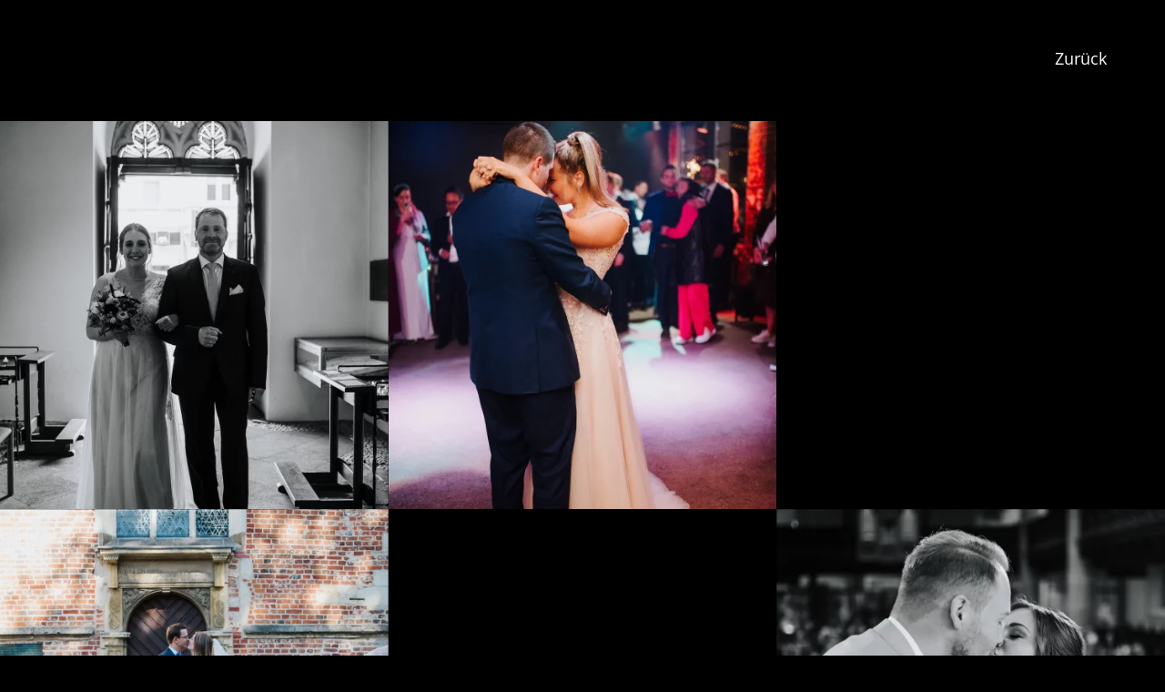

--- FILE ---
content_type: text/html; charset=UTF-8
request_url: https://hochzeit.rolandhentschel.de/reportage/
body_size: 58370
content:
<!DOCTYPE html>
<html class="no-js" lang="de" prefix="og: http://ogp.me/ns#">
<head>
<meta charset="UTF-8">
<title>Reportage &#124; Hochzeitsfotograf Roland Hentschel</title>


<!-- SEO by Squirrly SEO 12.4.12 - https://plugin.squirrly.co/ -->

<meta name="robots" content="index,follow">
<meta name="googlebot" content="index,follow,max-snippet:-1,max-image-preview:large,max-video-preview:-1">
<meta name="bingbot" content="index,follow,max-snippet:-1,max-image-preview:large,max-video-preview:-1">

<meta name="description" content="Zurück _RH70641 _RH79422 _RH79242 _RH77751 _RH79280 _RH73180 _RH75641 RHXT6960 Kopie _RH71754 _RH72158 _RH77360 _RH77355 Kopie _RH78606 _RH70051 _RH73098 _RH70900 _RH73867-2 _RH77355 Kopie _RH73201-2 _RH71637 _RH77208 _RH76837 Hochzeitsfotograf-Roland-Hentschel-Brautpaarshooting-Standesamt-Herne Kopie _RH79674" />
<link rel="canonical" href="https://hochzeit.rolandhentschel.de/reportage/" />
<link rel="alternate" type="application/rss+xml" href="https://hochzeit.rolandhentschel.de/sitemap.xml" />

<meta property="og:url" content="https://hochzeit.rolandhentschel.de/reportage/" />
<meta property="og:title" content="Reportage &#124; Hochzeitsfotograf Roland Hentschel" />
<meta property="og:description" content="Zurück _RH70641 _RH79422 _RH79242 _RH77751 _RH79280 _RH73180 _RH75641 RHXT6960 Kopie _RH71754 _RH72158 _RH77360 _RH77355 Kopie _RH78606 _RH70051 _RH73098 _RH70900 _RH73867-2 _RH77355 Kopie _RH73201-2" />
<meta property="og:type" content="website" />
<meta property="og:image" content="https://hochzeit.rolandhentschel.de/wp-content/plugins/visual-portfolio/assets/images/logo-dark.svg" />
<meta property="og:image:width" content="500" />
<meta property="og:site_name" content="Hochzeitsfotograf Roland Hentschel" />
<meta property="og:locale" content="de_DE" />

<meta property="twitter:url" content="https://hochzeit.rolandhentschel.de/reportage/" />
<meta property="twitter:title" content="Reportage &#124; Hochzeitsfotograf Roland Hentschel" />
<meta property="twitter:description" content="Zurück _RH70641 _RH79422 _RH79242 _RH77751 _RH79280 _RH73180 _RH75641 RHXT6960 Kopie _RH71754 _RH72158 _RH77360 _RH77355 Kopie _RH78606 _RH70051 _RH73098 _RH70900 _RH73867-2 _RH77355 Kopie _RH73201-2 _RH71637 _RH77208 _RH76837" />
<meta property="twitter:image" content="https://hochzeit.rolandhentschel.de/wp-content/plugins/visual-portfolio/assets/images/logo-dark.svg" />
<meta property="twitter:domain" content="Hochzeitsfotograf Roland Hentschel" />
<meta property="twitter:card" content="summary_large_image" />
<meta property="twitter:creator" content="@twitter" />
<meta property="twitter:site" content="@twitter" />
<script async src='https://www.google-analytics.com/analytics.js'></script><script>(function(i,s,o,g,r,a,m){i['GoogleAnalyticsObject']=r;i[r]=i[r]||function(){(i[r].q=i[r].q||[]).push(arguments)},i[r].l=1*new Date();a=s.createElement(o), m=s.getElementsByTagName(o)[0];a.async=1;a.src=g;m.parentNode.insertBefore(a,m) })(window,document,'script','//www.google-analytics.com/analytics.js','ga'); ga('create', 'UA-74830855-5', 'auto');ga('send', 'pageview');</script>
<script type="application/ld+json">{"@context":"https://schema.org","@graph":[{"@type":"WebSite","@id":"https://hochzeit.rolandhentschel.de/reportage/#WebSite","url":"https://hochzeit.rolandhentschel.de/reportage/","name":"Reportage &#124; Hochzeitsfotograf Roland Hentschel | Hochzeitsfotograf Roland Hentschel","headline":"Reportage &#124; Hochzeitsfotograf Roland Hentschel | Hochzeitsfotograf Roland Hentschel","description":"Zur\u00fcck _RH70641 _RH79422 _RH79242 _RH77751 _RH79280 _RH73180 _RH75641 RHXT6960 Kopie _RH71754 _RH72158 _RH77360 _RH77355 Kopie _RH78606 _RH70051 _RH73098 _RH70900 _RH73867-2 _RH77355 Kopie _RH73201-2 _RH71637 _RH77208 _RH76837 Hochzeitsfotograf-Roland-Hentschel-Brautpaarshooting-Standesamt-Herne Kopie _RH79674","mainEntityOfPage":{"@type":"WebPage","id":"https://hochzeit.rolandhentschel.de/reportage/#WebPage","url":"https://hochzeit.rolandhentschel.de/reportage/"},"datePublished":"2022-11-13T23:52:00+01:00","dateModified":"2025-04-25T13:37:00+02:00","potentialAction":{"@type":"SearchAction","target":"https://hochzeit.rolandhentschel.de/?s={search_term_string}","query-input":"required name=search_term_string"},"image":{"@type":"ImageObject","@id":"https://hochzeit.rolandhentschel.de/reportage/#b265032d1e","url":"https://hochzeit.rolandhentschel.de/wp-content/plugins/visual-portfolio/assets/images/logo-dark.svg","width":"500","height":"500"},"author":{"@type":"Person","@id":"https://hochzeit.rolandhentschel.de/author/admin/#e3afed0047","url":"https://hochzeit.rolandhentschel.de/author/admin/","name":"Admin"},"publisher":{"@type":"Organization","@id":"https://hochzeit.rolandhentschel.de#organization"}}]}</script>
<!-- /SEO by Squirrly SEO - WordPress SEO Plugin -->




<meta name="viewport" content="width=device-width, initial-scale=1.0">
<link rel="pingback" href="https://hochzeit.rolandhentschel.de/xmlrpc.php">
	<!-- This site is optimized with the Yoast SEO Premium plugin v20.0 (Yoast SEO v25.8) - https://yoast.com/wordpress/plugins/seo/ -->
	
													<script type="application/ld+json" class="yoast-schema-graph">{"@context":"https://schema.org","@graph":[{"@type":"WebPage","@id":"https://hochzeit.rolandhentschel.de/reportage/","url":"https://hochzeit.rolandhentschel.de/reportage/","name":"Reportage - Hochzeitsfotograf Roland Hentschel","isPartOf":{"@id":"https://hochzeit.rolandhentschel.de/#website"},"primaryImageOfPage":{"@id":"https://hochzeit.rolandhentschel.de/reportage/#primaryimage"},"image":{"@id":"https://hochzeit.rolandhentschel.de/reportage/#primaryimage"},"thumbnailUrl":"https://hochzeit.rolandhentschel.de/wp-content/plugins/visual-portfolio/assets/images/logo-dark.svg","datePublished":"2022-11-13T21:52:13+00:00","dateModified":"2025-04-25T09:37:34+00:00","breadcrumb":{"@id":"https://hochzeit.rolandhentschel.de/reportage/#breadcrumb"},"inLanguage":"de","potentialAction":[{"@type":"ReadAction","target":["https://hochzeit.rolandhentschel.de/reportage/"]}]},{"@type":"ImageObject","inLanguage":"de","@id":"https://hochzeit.rolandhentschel.de/reportage/#primaryimage","url":"https://hochzeit.rolandhentschel.de/wp-content/plugins/visual-portfolio/assets/images/logo-dark.svg","contentUrl":"https://hochzeit.rolandhentschel.de/wp-content/plugins/visual-portfolio/assets/images/logo-dark.svg"},{"@type":"BreadcrumbList","@id":"https://hochzeit.rolandhentschel.de/reportage/#breadcrumb","itemListElement":[{"@type":"ListItem","position":1,"name":"Startseite","item":"https://hochzeit.rolandhentschel.de/"},{"@type":"ListItem","position":2,"name":"Reportage"}]},{"@type":"WebSite","@id":"https://hochzeit.rolandhentschel.de/#website","url":"https://hochzeit.rolandhentschel.de/","name":"Hochzeitsfotograf Roland Hentschel","description":"Moderne und kreative Hochzeitsfotografie","publisher":{"@id":"https://hochzeit.rolandhentschel.de/#organization"},"potentialAction":[{"@type":"SearchAction","target":{"@type":"EntryPoint","urlTemplate":"https://hochzeit.rolandhentschel.de/?s={search_term_string}"},"query-input":{"@type":"PropertyValueSpecification","valueRequired":true,"valueName":"search_term_string"}}],"inLanguage":"de"},{"@type":["Organization","Place"],"@id":"https://hochzeit.rolandhentschel.de/#organization","name":"Hochzeitsfotograf Roland Hentschel","url":"https://hochzeit.rolandhentschel.de/","logo":{"@id":"https://hochzeit.rolandhentschel.de/reportage/#local-main-organization-logo"},"image":{"@id":"https://hochzeit.rolandhentschel.de/reportage/#local-main-organization-logo"},"sameAs":["https://instagram.com/rolandhentschel"],"openingHoursSpecification":[{"@type":"OpeningHoursSpecification","dayOfWeek":["Monday","Tuesday","Wednesday","Thursday","Friday","Saturday","Sunday"],"opens":"09:00","closes":"17:00"}]},{"@type":"ImageObject","inLanguage":"de","@id":"https://hochzeit.rolandhentschel.de/reportage/#local-main-organization-logo","url":"https://hochzeit.rolandhentschel.de/wp-content/uploads/2022/10/cropped-Fav_icon.png","contentUrl":"https://hochzeit.rolandhentschel.de/wp-content/uploads/2022/10/cropped-Fav_icon.png","width":512,"height":512,"caption":"Hochzeitsfotograf Roland Hentschel"}]}</script>
	<!-- / Yoast SEO Premium plugin. -->


<link rel="alternate" type="application/rss+xml" title="Hochzeitsfotograf Roland Hentschel &raquo; Kommentar-Feed" href="https://hochzeit.rolandhentschel.de/comments/feed/" />
<style id='wp-img-auto-sizes-contain-inline-css' type='text/css'>
img:is([sizes=auto i],[sizes^="auto," i]){contain-intrinsic-size:3000px 1500px}
/*# sourceURL=wp-img-auto-sizes-contain-inline-css */
</style>
<style id='wp-emoji-styles-inline-css' type='text/css'>

	img.wp-smiley, img.emoji {
		display: inline !important;
		border: none !important;
		box-shadow: none !important;
		height: 1em !important;
		width: 1em !important;
		margin: 0 0.07em !important;
		vertical-align: -0.1em !important;
		background: none !important;
		padding: 0 !important;
	}
/*# sourceURL=wp-emoji-styles-inline-css */
</style>
<style id='wp-block-library-inline-css' type='text/css'>
:root{--wp-block-synced-color:#7a00df;--wp-block-synced-color--rgb:122,0,223;--wp-bound-block-color:var(--wp-block-synced-color);--wp-editor-canvas-background:#ddd;--wp-admin-theme-color:#007cba;--wp-admin-theme-color--rgb:0,124,186;--wp-admin-theme-color-darker-10:#006ba1;--wp-admin-theme-color-darker-10--rgb:0,107,160.5;--wp-admin-theme-color-darker-20:#005a87;--wp-admin-theme-color-darker-20--rgb:0,90,135;--wp-admin-border-width-focus:2px}@media (min-resolution:192dpi){:root{--wp-admin-border-width-focus:1.5px}}.wp-element-button{cursor:pointer}:root .has-very-light-gray-background-color{background-color:#eee}:root .has-very-dark-gray-background-color{background-color:#313131}:root .has-very-light-gray-color{color:#eee}:root .has-very-dark-gray-color{color:#313131}:root .has-vivid-green-cyan-to-vivid-cyan-blue-gradient-background{background:linear-gradient(135deg,#00d084,#0693e3)}:root .has-purple-crush-gradient-background{background:linear-gradient(135deg,#34e2e4,#4721fb 50%,#ab1dfe)}:root .has-hazy-dawn-gradient-background{background:linear-gradient(135deg,#faaca8,#dad0ec)}:root .has-subdued-olive-gradient-background{background:linear-gradient(135deg,#fafae1,#67a671)}:root .has-atomic-cream-gradient-background{background:linear-gradient(135deg,#fdd79a,#004a59)}:root .has-nightshade-gradient-background{background:linear-gradient(135deg,#330968,#31cdcf)}:root .has-midnight-gradient-background{background:linear-gradient(135deg,#020381,#2874fc)}:root{--wp--preset--font-size--normal:16px;--wp--preset--font-size--huge:42px}.has-regular-font-size{font-size:1em}.has-larger-font-size{font-size:2.625em}.has-normal-font-size{font-size:var(--wp--preset--font-size--normal)}.has-huge-font-size{font-size:var(--wp--preset--font-size--huge)}.has-text-align-center{text-align:center}.has-text-align-left{text-align:left}.has-text-align-right{text-align:right}.has-fit-text{white-space:nowrap!important}#end-resizable-editor-section{display:none}.aligncenter{clear:both}.items-justified-left{justify-content:flex-start}.items-justified-center{justify-content:center}.items-justified-right{justify-content:flex-end}.items-justified-space-between{justify-content:space-between}.screen-reader-text{border:0;clip-path:inset(50%);height:1px;margin:-1px;overflow:hidden;padding:0;position:absolute;width:1px;word-wrap:normal!important}.screen-reader-text:focus{background-color:#ddd;clip-path:none;color:#444;display:block;font-size:1em;height:auto;left:5px;line-height:normal;padding:15px 23px 14px;text-decoration:none;top:5px;width:auto;z-index:100000}html :where(.has-border-color){border-style:solid}html :where([style*=border-top-color]){border-top-style:solid}html :where([style*=border-right-color]){border-right-style:solid}html :where([style*=border-bottom-color]){border-bottom-style:solid}html :where([style*=border-left-color]){border-left-style:solid}html :where([style*=border-width]){border-style:solid}html :where([style*=border-top-width]){border-top-style:solid}html :where([style*=border-right-width]){border-right-style:solid}html :where([style*=border-bottom-width]){border-bottom-style:solid}html :where([style*=border-left-width]){border-left-style:solid}html :where(img[class*=wp-image-]){height:auto;max-width:100%}:where(figure){margin:0 0 1em}html :where(.is-position-sticky){--wp-admin--admin-bar--position-offset:var(--wp-admin--admin-bar--height,0px)}@media screen and (max-width:600px){html :where(.is-position-sticky){--wp-admin--admin-bar--position-offset:0px}}

/*# sourceURL=wp-block-library-inline-css */
</style><style id='global-styles-inline-css' type='text/css'>
:root{--wp--preset--aspect-ratio--square: 1;--wp--preset--aspect-ratio--4-3: 4/3;--wp--preset--aspect-ratio--3-4: 3/4;--wp--preset--aspect-ratio--3-2: 3/2;--wp--preset--aspect-ratio--2-3: 2/3;--wp--preset--aspect-ratio--16-9: 16/9;--wp--preset--aspect-ratio--9-16: 9/16;--wp--preset--color--black: #000000;--wp--preset--color--cyan-bluish-gray: #abb8c3;--wp--preset--color--white: #ffffff;--wp--preset--color--pale-pink: #f78da7;--wp--preset--color--vivid-red: #cf2e2e;--wp--preset--color--luminous-vivid-orange: #ff6900;--wp--preset--color--luminous-vivid-amber: #fcb900;--wp--preset--color--light-green-cyan: #7bdcb5;--wp--preset--color--vivid-green-cyan: #00d084;--wp--preset--color--pale-cyan-blue: #8ed1fc;--wp--preset--color--vivid-cyan-blue: #0693e3;--wp--preset--color--vivid-purple: #9b51e0;--wp--preset--gradient--vivid-cyan-blue-to-vivid-purple: linear-gradient(135deg,rgb(6,147,227) 0%,rgb(155,81,224) 100%);--wp--preset--gradient--light-green-cyan-to-vivid-green-cyan: linear-gradient(135deg,rgb(122,220,180) 0%,rgb(0,208,130) 100%);--wp--preset--gradient--luminous-vivid-amber-to-luminous-vivid-orange: linear-gradient(135deg,rgb(252,185,0) 0%,rgb(255,105,0) 100%);--wp--preset--gradient--luminous-vivid-orange-to-vivid-red: linear-gradient(135deg,rgb(255,105,0) 0%,rgb(207,46,46) 100%);--wp--preset--gradient--very-light-gray-to-cyan-bluish-gray: linear-gradient(135deg,rgb(238,238,238) 0%,rgb(169,184,195) 100%);--wp--preset--gradient--cool-to-warm-spectrum: linear-gradient(135deg,rgb(74,234,220) 0%,rgb(151,120,209) 20%,rgb(207,42,186) 40%,rgb(238,44,130) 60%,rgb(251,105,98) 80%,rgb(254,248,76) 100%);--wp--preset--gradient--blush-light-purple: linear-gradient(135deg,rgb(255,206,236) 0%,rgb(152,150,240) 100%);--wp--preset--gradient--blush-bordeaux: linear-gradient(135deg,rgb(254,205,165) 0%,rgb(254,45,45) 50%,rgb(107,0,62) 100%);--wp--preset--gradient--luminous-dusk: linear-gradient(135deg,rgb(255,203,112) 0%,rgb(199,81,192) 50%,rgb(65,88,208) 100%);--wp--preset--gradient--pale-ocean: linear-gradient(135deg,rgb(255,245,203) 0%,rgb(182,227,212) 50%,rgb(51,167,181) 100%);--wp--preset--gradient--electric-grass: linear-gradient(135deg,rgb(202,248,128) 0%,rgb(113,206,126) 100%);--wp--preset--gradient--midnight: linear-gradient(135deg,rgb(2,3,129) 0%,rgb(40,116,252) 100%);--wp--preset--font-size--small: 13px;--wp--preset--font-size--medium: 20px;--wp--preset--font-size--large: 36px;--wp--preset--font-size--x-large: 42px;--wp--preset--spacing--20: 0.44rem;--wp--preset--spacing--30: 0.67rem;--wp--preset--spacing--40: 1rem;--wp--preset--spacing--50: 1.5rem;--wp--preset--spacing--60: 2.25rem;--wp--preset--spacing--70: 3.38rem;--wp--preset--spacing--80: 5.06rem;--wp--preset--shadow--natural: 6px 6px 9px rgba(0, 0, 0, 0.2);--wp--preset--shadow--deep: 12px 12px 50px rgba(0, 0, 0, 0.4);--wp--preset--shadow--sharp: 6px 6px 0px rgba(0, 0, 0, 0.2);--wp--preset--shadow--outlined: 6px 6px 0px -3px rgb(255, 255, 255), 6px 6px rgb(0, 0, 0);--wp--preset--shadow--crisp: 6px 6px 0px rgb(0, 0, 0);}:where(.is-layout-flex){gap: 0.5em;}:where(.is-layout-grid){gap: 0.5em;}body .is-layout-flex{display: flex;}.is-layout-flex{flex-wrap: wrap;align-items: center;}.is-layout-flex > :is(*, div){margin: 0;}body .is-layout-grid{display: grid;}.is-layout-grid > :is(*, div){margin: 0;}:where(.wp-block-columns.is-layout-flex){gap: 2em;}:where(.wp-block-columns.is-layout-grid){gap: 2em;}:where(.wp-block-post-template.is-layout-flex){gap: 1.25em;}:where(.wp-block-post-template.is-layout-grid){gap: 1.25em;}.has-black-color{color: var(--wp--preset--color--black) !important;}.has-cyan-bluish-gray-color{color: var(--wp--preset--color--cyan-bluish-gray) !important;}.has-white-color{color: var(--wp--preset--color--white) !important;}.has-pale-pink-color{color: var(--wp--preset--color--pale-pink) !important;}.has-vivid-red-color{color: var(--wp--preset--color--vivid-red) !important;}.has-luminous-vivid-orange-color{color: var(--wp--preset--color--luminous-vivid-orange) !important;}.has-luminous-vivid-amber-color{color: var(--wp--preset--color--luminous-vivid-amber) !important;}.has-light-green-cyan-color{color: var(--wp--preset--color--light-green-cyan) !important;}.has-vivid-green-cyan-color{color: var(--wp--preset--color--vivid-green-cyan) !important;}.has-pale-cyan-blue-color{color: var(--wp--preset--color--pale-cyan-blue) !important;}.has-vivid-cyan-blue-color{color: var(--wp--preset--color--vivid-cyan-blue) !important;}.has-vivid-purple-color{color: var(--wp--preset--color--vivid-purple) !important;}.has-black-background-color{background-color: var(--wp--preset--color--black) !important;}.has-cyan-bluish-gray-background-color{background-color: var(--wp--preset--color--cyan-bluish-gray) !important;}.has-white-background-color{background-color: var(--wp--preset--color--white) !important;}.has-pale-pink-background-color{background-color: var(--wp--preset--color--pale-pink) !important;}.has-vivid-red-background-color{background-color: var(--wp--preset--color--vivid-red) !important;}.has-luminous-vivid-orange-background-color{background-color: var(--wp--preset--color--luminous-vivid-orange) !important;}.has-luminous-vivid-amber-background-color{background-color: var(--wp--preset--color--luminous-vivid-amber) !important;}.has-light-green-cyan-background-color{background-color: var(--wp--preset--color--light-green-cyan) !important;}.has-vivid-green-cyan-background-color{background-color: var(--wp--preset--color--vivid-green-cyan) !important;}.has-pale-cyan-blue-background-color{background-color: var(--wp--preset--color--pale-cyan-blue) !important;}.has-vivid-cyan-blue-background-color{background-color: var(--wp--preset--color--vivid-cyan-blue) !important;}.has-vivid-purple-background-color{background-color: var(--wp--preset--color--vivid-purple) !important;}.has-black-border-color{border-color: var(--wp--preset--color--black) !important;}.has-cyan-bluish-gray-border-color{border-color: var(--wp--preset--color--cyan-bluish-gray) !important;}.has-white-border-color{border-color: var(--wp--preset--color--white) !important;}.has-pale-pink-border-color{border-color: var(--wp--preset--color--pale-pink) !important;}.has-vivid-red-border-color{border-color: var(--wp--preset--color--vivid-red) !important;}.has-luminous-vivid-orange-border-color{border-color: var(--wp--preset--color--luminous-vivid-orange) !important;}.has-luminous-vivid-amber-border-color{border-color: var(--wp--preset--color--luminous-vivid-amber) !important;}.has-light-green-cyan-border-color{border-color: var(--wp--preset--color--light-green-cyan) !important;}.has-vivid-green-cyan-border-color{border-color: var(--wp--preset--color--vivid-green-cyan) !important;}.has-pale-cyan-blue-border-color{border-color: var(--wp--preset--color--pale-cyan-blue) !important;}.has-vivid-cyan-blue-border-color{border-color: var(--wp--preset--color--vivid-cyan-blue) !important;}.has-vivid-purple-border-color{border-color: var(--wp--preset--color--vivid-purple) !important;}.has-vivid-cyan-blue-to-vivid-purple-gradient-background{background: var(--wp--preset--gradient--vivid-cyan-blue-to-vivid-purple) !important;}.has-light-green-cyan-to-vivid-green-cyan-gradient-background{background: var(--wp--preset--gradient--light-green-cyan-to-vivid-green-cyan) !important;}.has-luminous-vivid-amber-to-luminous-vivid-orange-gradient-background{background: var(--wp--preset--gradient--luminous-vivid-amber-to-luminous-vivid-orange) !important;}.has-luminous-vivid-orange-to-vivid-red-gradient-background{background: var(--wp--preset--gradient--luminous-vivid-orange-to-vivid-red) !important;}.has-very-light-gray-to-cyan-bluish-gray-gradient-background{background: var(--wp--preset--gradient--very-light-gray-to-cyan-bluish-gray) !important;}.has-cool-to-warm-spectrum-gradient-background{background: var(--wp--preset--gradient--cool-to-warm-spectrum) !important;}.has-blush-light-purple-gradient-background{background: var(--wp--preset--gradient--blush-light-purple) !important;}.has-blush-bordeaux-gradient-background{background: var(--wp--preset--gradient--blush-bordeaux) !important;}.has-luminous-dusk-gradient-background{background: var(--wp--preset--gradient--luminous-dusk) !important;}.has-pale-ocean-gradient-background{background: var(--wp--preset--gradient--pale-ocean) !important;}.has-electric-grass-gradient-background{background: var(--wp--preset--gradient--electric-grass) !important;}.has-midnight-gradient-background{background: var(--wp--preset--gradient--midnight) !important;}.has-small-font-size{font-size: var(--wp--preset--font-size--small) !important;}.has-medium-font-size{font-size: var(--wp--preset--font-size--medium) !important;}.has-large-font-size{font-size: var(--wp--preset--font-size--large) !important;}.has-x-large-font-size{font-size: var(--wp--preset--font-size--x-large) !important;}
:where(.wp-block-visual-portfolio-loop.is-layout-flex){gap: 1.25em;}:where(.wp-block-visual-portfolio-loop.is-layout-grid){gap: 1.25em;}
/*# sourceURL=global-styles-inline-css */
</style>

<style id='classic-theme-styles-inline-css' type='text/css'>
/*! This file is auto-generated */
.wp-block-button__link{color:#fff;background-color:#32373c;border-radius:9999px;box-shadow:none;text-decoration:none;padding:calc(.667em + 2px) calc(1.333em + 2px);font-size:1.125em}.wp-block-file__button{background:#32373c;color:#fff;text-decoration:none}
/*# sourceURL=/wp-includes/css/classic-themes.min.css */
</style>
<link rel='stylesheet' id='njt_google_views-css' href='https://hochzeit.rolandhentschel.de/wp-content/plugins/ninja-google-review/assets/frontend/css/google-reviews.css?ver=6.9' type='text/css' media='all' />
<link rel='stylesheet' id='njt_google_slick-css' href='https://hochzeit.rolandhentschel.de/wp-content/plugins/ninja-google-review/assets/frontend/slick/slick.css?ver=6.9' type='text/css' media='all' />
<link rel='stylesheet' id='x-stack-css' href='https://hochzeit.rolandhentschel.de/wp-content/themes/pro/framework/dist/css/site/stacks/integrity-light.css?ver=6.7.11' type='text/css' media='all' />
<link rel='stylesheet' id='borlabs-cookie-custom-css' href='https://hochzeit.rolandhentschel.de/wp-content/cache/borlabs-cookie/1/borlabs-cookie-1-de.css?ver=3.3.21.1-72' type='text/css' media='all' />
<style id='cs-inline-css' type='text/css'>
@media (min-width:1200px){.x-hide-xl{display:none !important;}}@media (min-width:979px) and (max-width:1199px){.x-hide-lg{display:none !important;}}@media (min-width:767px) and (max-width:978px){.x-hide-md{display:none !important;}}@media (min-width:480px) and (max-width:766px){.x-hide-sm{display:none !important;}}@media (max-width:479px){.x-hide-xs{display:none !important;}} a,h1 a:hover,h2 a:hover,h3 a:hover,h4 a:hover,h5 a:hover,h6 a:hover,.x-breadcrumb-wrap a:hover,.widget ul li a:hover,.widget ol li a:hover,.widget.widget_text ul li a,.widget.widget_text ol li a,.widget_nav_menu .current-menu-item > a,.x-accordion-heading .x-accordion-toggle:hover,.x-comment-author a:hover,.x-comment-time:hover,.x-recent-posts a:hover .h-recent-posts{color:#ff2a13;}a:hover,.widget.widget_text ul li a:hover,.widget.widget_text ol li a:hover,.x-twitter-widget ul li a:hover{color:#d80f0f;}.rev_slider_wrapper,a.x-img-thumbnail:hover,.x-slider-container.below,.page-template-template-blank-3-php .x-slider-container.above,.page-template-template-blank-6-php .x-slider-container.above{border-color:#ff2a13;}.entry-thumb:before,.x-pagination span.current,.woocommerce-pagination span[aria-current],.flex-direction-nav a,.flex-control-nav a:hover,.flex-control-nav a.flex-active,.mejs-time-current,.x-dropcap,.x-skill-bar .bar,.x-pricing-column.featured h2,.h-comments-title small,.x-entry-share .x-share:hover,.x-highlight,.x-recent-posts .x-recent-posts-img:after{background-color:#ff2a13;}.x-nav-tabs > .active > a,.x-nav-tabs > .active > a:hover{box-shadow:inset 0 3px 0 0 #ff2a13;}.x-main{width:calc(72% - 2.463055%);}.x-sidebar{width:calc(100% - 2.463055% - 72%);}.x-comment-author,.x-comment-time,.comment-form-author label,.comment-form-email label,.comment-form-url label,.comment-form-rating label,.comment-form-comment label,.widget_calendar #wp-calendar caption,.widget.widget_rss li .rsswidget{font-family:"open-sans-local",sans-serif;font-weight:700;}.p-landmark-sub,.p-meta,input,button,select,textarea{font-family:"open-sans-local",sans-serif;}.widget ul li a,.widget ol li a,.x-comment-time{color:rgb(255,255,255);}.widget_text ol li a,.widget_text ul li a{color:#ff2a13;}.widget_text ol li a:hover,.widget_text ul li a:hover{color:#d80f0f;}.comment-form-author label,.comment-form-email label,.comment-form-url label,.comment-form-rating label,.comment-form-comment label,.widget_calendar #wp-calendar th,.p-landmark-sub strong,.widget_tag_cloud .tagcloud a:hover,.widget_tag_cloud .tagcloud a:active,.entry-footer a:hover,.entry-footer a:active,.x-breadcrumbs .current,.x-comment-author,.x-comment-author a{color:rgb(255,255,255);}.widget_calendar #wp-calendar th{border-color:rgb(255,255,255);}.h-feature-headline span i{background-color:rgb(255,255,255);}@media (max-width:978.98px){}html{font-size:18px;}@media (min-width:479px){html{font-size:18px;}}@media (min-width:766px){html{font-size:18px;}}@media (min-width:978px){html{font-size:18px;}}@media (min-width:1199px){html{font-size:18px;}}body{font-style:normal;font-weight:400;color:rgb(255,255,255);background:rgb(0,0,0);}.w-b{font-weight:400 !important;}h1,h2,h3,h4,h5,h6,.h1,.h2,.h3,.h4,.h5,.h6,.x-text-headline{font-family:"open-sans-local",sans-serif;font-style:normal;font-weight:700;}h1,.h1{letter-spacing:-0.035em;}h2,.h2{letter-spacing:-0.035em;}h3,.h3{letter-spacing:-0.035em;}h4,.h4{letter-spacing:-0.035em;}h5,.h5{letter-spacing:-0.035em;}h6,.h6{letter-spacing:-0.035em;}.w-h{font-weight:700 !important;}.x-container.width{width:88%;}.x-container.max{max-width:1200px;}.x-bar-content.x-container.width{flex-basis:88%;}.x-main.full{float:none;clear:both;display:block;width:auto;}@media (max-width:978.98px){.x-main.full,.x-main.left,.x-main.right,.x-sidebar.left,.x-sidebar.right{float:none;display:block;width:auto !important;}}.entry-header,.entry-content{font-size:1rem;}body,input,button,select,textarea{font-family:"open-sans-local",sans-serif;}h1,h2,h3,h4,h5,h6,.h1,.h2,.h3,.h4,.h5,.h6,h1 a,h2 a,h3 a,h4 a,h5 a,h6 a,.h1 a,.h2 a,.h3 a,.h4 a,.h5 a,.h6 a,blockquote{color:rgb(255,255,255);}.cfc-h-tx{color:rgb(255,255,255) !important;}.cfc-h-bd{border-color:rgb(255,255,255) !important;}.cfc-h-bg{background-color:rgb(255,255,255) !important;}.cfc-b-tx{color:rgb(255,255,255) !important;}.cfc-b-bd{border-color:rgb(255,255,255) !important;}.cfc-b-bg{background-color:rgb(255,255,255) !important;}.x-btn,.button,[type="submit"]{color:#ffffff;border-color:#ac1100;background-color:#ff2a13;margin-bottom:0.25em;text-shadow:0 0.075em 0.075em rgba(0,0,0,0.5);box-shadow:0 0.25em 0 0 #a71000,0 4px 9px rgba(0,0,0,0.75);border-radius:0.25em;}.x-btn:hover,.button:hover,[type="submit"]:hover{color:#ffffff;border-color:#600900;background-color:#ef2201;margin-bottom:0.25em;text-shadow:0 0.075em 0.075em rgba(0,0,0,0.5);box-shadow:0 0.25em 0 0 #a71000,0 4px 9px rgba(0,0,0,0.75);}.x-btn.x-btn-real,.x-btn.x-btn-real:hover{margin-bottom:0.25em;text-shadow:0 0.075em 0.075em rgba(0,0,0,0.65);}.x-btn.x-btn-real{box-shadow:0 0.25em 0 0 #a71000,0 4px 9px rgba(0,0,0,0.75);}.x-btn.x-btn-real:hover{box-shadow:0 0.25em 0 0 #a71000,0 4px 9px rgba(0,0,0,0.75);}.x-btn.x-btn-flat,.x-btn.x-btn-flat:hover{margin-bottom:0;text-shadow:0 0.075em 0.075em rgba(0,0,0,0.65);box-shadow:none;}.x-btn.x-btn-transparent,.x-btn.x-btn-transparent:hover{margin-bottom:0;border-width:3px;text-shadow:none;text-transform:uppercase;background-color:transparent;box-shadow:none;}.x-topbar .p-info a:hover,.x-widgetbar .widget ul li a:hover{color:#ff2a13;}.x-topbar .p-info,.x-topbar .p-info a,.x-navbar .desktop .x-nav > li > a,.x-navbar .desktop .sub-menu a,.x-navbar .mobile .x-nav li > a,.x-breadcrumb-wrap a,.x-breadcrumbs .delimiter{color:#999999;}.x-navbar .desktop .x-nav > li > a:hover,.x-navbar .desktop .x-nav > .x-active > a,.x-navbar .desktop .x-nav > .current-menu-item > a,.x-navbar .desktop .sub-menu a:hover,.x-navbar .desktop .sub-menu .x-active > a,.x-navbar .desktop .sub-menu .current-menu-item > a,.x-navbar .desktop .x-nav .x-megamenu > .sub-menu > li > a,.x-navbar .mobile .x-nav li > a:hover,.x-navbar .mobile .x-nav .x-active > a,.x-navbar .mobile .x-nav .current-menu-item > a{color:#272727;}.x-navbar .desktop .x-nav > li > a:hover,.x-navbar .desktop .x-nav > .x-active > a,.x-navbar .desktop .x-nav > .current-menu-item > a{box-shadow:inset 0 4px 0 0 #ff2a13;}.x-navbar .desktop .x-nav > li > a{height:90px;padding-top:37px;}.x-navbar .desktop .x-nav > li ul{top:calc(90px - 15px);}@media (max-width:979px){}.x-btn-widgetbar{border-top-color:#000000;border-right-color:#000000;}.x-btn-widgetbar:hover{border-top-color:#444444;border-right-color:#444444;}.x-navbar-inner{min-height:90px;}.x-brand{margin-top:22px;font-family:"open-sans-local",sans-serif;font-size:42px;font-style:normal;font-weight:400;letter-spacing:-0.035em;color:#272727;}.x-brand:hover,.x-brand:focus{color:#272727;}.x-brand img{width:calc(px / 2);}.x-navbar .x-nav-wrap .x-nav > li > a{font-family:"open-sans-local",sans-serif;font-style:normal;font-weight:400;letter-spacing:0.085em;text-transform:uppercase;}.x-navbar .desktop .x-nav > li > a{font-size:13px;}.x-navbar .desktop .x-nav > li > a:not(.x-btn-navbar-woocommerce){padding-left:20px;padding-right:20px;}.x-navbar .desktop .x-nav > li > a > span{margin-right:-0.085em;}.x-btn-navbar{margin-top:20px;}.x-btn-navbar,.x-btn-navbar.collapsed{font-size:24px;}@media (max-width:979px){.x-widgetbar{left:0;right:0;}}.bg .mejs-container,.x-video .mejs-container{position:unset !important;} @font-face{font-family:'FontAwesomePro';font-style:normal;font-weight:900;font-display:block;src:url('https://hochzeit.rolandhentschel.de/wp-content/themes/pro/cornerstone/assets/fonts/fa-solid-900.woff2?ver=6.7.2') format('woff2'),url('https://hochzeit.rolandhentschel.de/wp-content/themes/pro/cornerstone/assets/fonts/fa-solid-900.ttf?ver=6.7.2') format('truetype');}[data-x-fa-pro-icon]{font-family:"FontAwesomePro" !important;}[data-x-fa-pro-icon]:before{content:attr(data-x-fa-pro-icon);}[data-x-icon],[data-x-icon-o],[data-x-icon-l],[data-x-icon-s],[data-x-icon-b],[data-x-icon-sr],[data-x-icon-ss],[data-x-icon-sl],[data-x-fa-pro-icon],[class*="cs-fa-"]{display:inline-flex;font-style:normal;font-weight:400;text-decoration:inherit;text-rendering:auto;-webkit-font-smoothing:antialiased;-moz-osx-font-smoothing:grayscale;}[data-x-icon].left,[data-x-icon-o].left,[data-x-icon-l].left,[data-x-icon-s].left,[data-x-icon-b].left,[data-x-icon-sr].left,[data-x-icon-ss].left,[data-x-icon-sl].left,[data-x-fa-pro-icon].left,[class*="cs-fa-"].left{margin-right:0.5em;}[data-x-icon].right,[data-x-icon-o].right,[data-x-icon-l].right,[data-x-icon-s].right,[data-x-icon-b].right,[data-x-icon-sr].right,[data-x-icon-ss].right,[data-x-icon-sl].right,[data-x-fa-pro-icon].right,[class*="cs-fa-"].right{margin-left:0.5em;}[data-x-icon]:before,[data-x-icon-o]:before,[data-x-icon-l]:before,[data-x-icon-s]:before,[data-x-icon-b]:before,[data-x-icon-sr]:before,[data-x-icon-ss]:before,[data-x-icon-sl]:before,[data-x-fa-pro-icon]:before,[class*="cs-fa-"]:before{line-height:1;}@font-face{font-family:'FontAwesome';font-style:normal;font-weight:900;font-display:block;src:url('https://hochzeit.rolandhentschel.de/wp-content/themes/pro/cornerstone/assets/fonts/fa-solid-900.woff2?ver=6.7.2') format('woff2'),url('https://hochzeit.rolandhentschel.de/wp-content/themes/pro/cornerstone/assets/fonts/fa-solid-900.ttf?ver=6.7.2') format('truetype');}[data-x-icon],[data-x-icon-s],[data-x-icon][class*="cs-fa-"]{font-family:"FontAwesome" !important;font-weight:900;}[data-x-icon]:before,[data-x-icon][class*="cs-fa-"]:before{content:attr(data-x-icon);}[data-x-icon-s]:before{content:attr(data-x-icon-s);}@font-face{font-family:'FontAwesomeRegular';font-style:normal;font-weight:400;font-display:block;src:url('https://hochzeit.rolandhentschel.de/wp-content/themes/pro/cornerstone/assets/fonts/fa-regular-400.woff2?ver=6.7.2') format('woff2'),url('https://hochzeit.rolandhentschel.de/wp-content/themes/pro/cornerstone/assets/fonts/fa-regular-400.ttf?ver=6.7.2') format('truetype');}@font-face{font-family:'FontAwesomePro';font-style:normal;font-weight:400;font-display:block;src:url('https://hochzeit.rolandhentschel.de/wp-content/themes/pro/cornerstone/assets/fonts/fa-regular-400.woff2?ver=6.7.2') format('woff2'),url('https://hochzeit.rolandhentschel.de/wp-content/themes/pro/cornerstone/assets/fonts/fa-regular-400.ttf?ver=6.7.2') format('truetype');}[data-x-icon-o]{font-family:"FontAwesomeRegular" !important;}[data-x-icon-o]:before{content:attr(data-x-icon-o);}@font-face{font-family:'FontAwesomeLight';font-style:normal;font-weight:300;font-display:block;src:url('https://hochzeit.rolandhentschel.de/wp-content/themes/pro/cornerstone/assets/fonts/fa-light-300.woff2?ver=6.7.2') format('woff2'),url('https://hochzeit.rolandhentschel.de/wp-content/themes/pro/cornerstone/assets/fonts/fa-light-300.ttf?ver=6.7.2') format('truetype');}@font-face{font-family:'FontAwesomePro';font-style:normal;font-weight:300;font-display:block;src:url('https://hochzeit.rolandhentschel.de/wp-content/themes/pro/cornerstone/assets/fonts/fa-light-300.woff2?ver=6.7.2') format('woff2'),url('https://hochzeit.rolandhentschel.de/wp-content/themes/pro/cornerstone/assets/fonts/fa-light-300.ttf?ver=6.7.2') format('truetype');}[data-x-icon-l]{font-family:"FontAwesomeLight" !important;font-weight:300;}[data-x-icon-l]:before{content:attr(data-x-icon-l);}@font-face{font-family:'FontAwesomeBrands';font-style:normal;font-weight:normal;font-display:block;src:url('https://hochzeit.rolandhentschel.de/wp-content/themes/pro/cornerstone/assets/fonts/fa-brands-400.woff2?ver=6.7.2') format('woff2'),url('https://hochzeit.rolandhentschel.de/wp-content/themes/pro/cornerstone/assets/fonts/fa-brands-400.ttf?ver=6.7.2') format('truetype');}[data-x-icon-b]{font-family:"FontAwesomeBrands" !important;}[data-x-icon-b]:before{content:attr(data-x-icon-b);}.widget.widget_rss li .rsswidget:before{content:"\f35d";padding-right:0.4em;font-family:"FontAwesome";} .m5o-0.x-section{margin-top:0px;margin-right:0px;margin-bottom:0px;margin-left:0px;border-top-width:0;border-right-width:0;border-bottom-width:0;border-left-width:0;padding-top:40px;padding-right:0px;padding-bottom:65px;padding-left:0px;z-index:auto;}:where(body:not(.tco-disable-effects)) .m5o-1:hover,:where(body:not(.tco-disable-effects)) [data-x-effect-provider*="effects"]:hover .m5o-1{opacity:1;transform:translate(-10px,0px);}.m5o-2.x-row{z-index:auto;margin-right:auto;margin-left:auto;border-top-width:0;border-right-width:0;border-bottom-width:0;border-left-width:0;padding-top:1px;padding-right:1px;padding-bottom:1px;padding-left:1px;font-size:1em;}.m5o-2 > .x-row-inner{flex-direction:row;justify-content:flex-start;align-items:stretch;align-content:stretch;margin-top:calc(((0px / 2) + 1px) * -1);margin-right:calc(((0px / 2) + 1px) * -1);margin-bottom:calc(((0px / 2) + 1px) * -1);margin-left:calc(((0px / 2) + 1px) * -1);}.m5o-3{--gap:0px;}.m5o-3 > .x-row-inner > *:nth-child(1n - 0) {flex-basis:calc(100% - clamp(0px,var(--gap),9999px));}.m5o-4.x-col{display:flex;flex-direction:column;justify-content:flex-start;align-items:flex-end;flex-wrap:wrap;align-content:flex-end;padding-top:0px;padding-right:2.441rem;padding-bottom:2.441rem;padding-left:0px;}.m5o-5.x-col{z-index:1;border-top-width:0;border-right-width:0;border-bottom-width:0;border-left-width:0;font-size:1em;}.m5o-7.x-anchor {border-top-width:0;border-right-width:0;border-bottom-width:0;border-left-width:0;border-top-left-radius:0.35em;border-top-right-radius:0.35em;border-bottom-right-radius:0.35em;border-bottom-left-radius:0.35em;font-size:1em;box-shadow:0em 0.15em 0.65em 0em rgba(0,0,0,0.25);}.m5o-7.x-anchor .x-anchor-content {display:flex;flex-direction:row;justify-content:center;align-items:center;padding-top:0.575em;padding-right:0.85em;padding-bottom:0.575em;padding-left:0.85em;}.m5o-7.x-anchor .x-anchor-text {margin-top:5px;margin-right:5px;margin-bottom:5px;margin-left:5px;}.m5o-7.x-anchor .x-anchor-text-primary {font-family:"open-sans-local",sans-serif;font-size:1em;font-style:normal;font-weight:400;line-height:1;color:rgb(255,255,255);}.m5o-7.x-anchor:hover .x-anchor-text-primary,.m5o-7.x-anchor[class*="active"] .x-anchor-text-primary,[data-x-effect-provider*="colors"]:hover .m5o-7.x-anchor .x-anchor-text-primary {color:rgb(233,233,233);} 
/*# sourceURL=cs-inline-css */
</style>
<script type="text/javascript" src="https://hochzeit.rolandhentschel.de/wp-includes/js/jquery/jquery.min.js?ver=3.7.1" id="jquery-core-js"></script>
<script type="text/javascript" src="https://hochzeit.rolandhentschel.de/wp-includes/js/jquery/jquery-migrate.min.js?ver=3.4.1" id="jquery-migrate-js"></script>
<script type="text/javascript" src="https://hochzeit.rolandhentschel.de/wp-content/plugins/ninja-google-review/assets/frontend/slick/slick.min.js?ver=6.9" id="njt_google_rv_slick-js"></script>
<script type="text/javascript" id="njt_google_rv-js-extra">
/* <![CDATA[ */
var njt_ggreviews = {"read_more":"Mehr erfahren","read_less":"Read less"};
var njt_ggreviews = {"read_more":"Mehr erfahren","read_less":"Read less"};
//# sourceURL=njt_google_rv-js-extra
/* ]]> */
</script>
<script type="text/javascript" src="https://hochzeit.rolandhentschel.de/wp-content/plugins/ninja-google-review/assets/frontend/js/google-review.js?ver=6.9" id="njt_google_rv-js"></script>
<script data-no-optimize="1" data-no-minify="1" data-cfasync="false" type="text/javascript" src="https://hochzeit.rolandhentschel.de/wp-content/cache/borlabs-cookie/1/borlabs-cookie-config-de.json.js?ver=3.3.21.1-89" id="borlabs-cookie-config-js"></script>
<link rel="https://api.w.org/" href="https://hochzeit.rolandhentschel.de/wp-json/" /><link rel="alternate" title="JSON" type="application/json" href="https://hochzeit.rolandhentschel.de/wp-json/wp/v2/pages/204" /><script type='text/javascript'>
/* <![CDATA[ */
var VPData = {"version":"3.3.16","pro":false,"__":{"couldnt_retrieve_vp":"Couldn't retrieve Visual Portfolio ID.","pswp_close":"Close (Esc)","pswp_share":"Share","pswp_fs":"Toggle fullscreen","pswp_zoom":"Zoom in\/out","pswp_prev":"Previous (arrow left)","pswp_next":"Next (arrow right)","pswp_share_fb":"Share on Facebook","pswp_share_tw":"Tweet","pswp_share_x":"X","pswp_share_pin":"Pin it","pswp_download":"Download","fancybox_close":"Close","fancybox_next":"Next","fancybox_prev":"Previous","fancybox_error":"The requested content cannot be loaded. <br \/> Please try again later.","fancybox_play_start":"Start slideshow","fancybox_play_stop":"Pause slideshow","fancybox_full_screen":"Full screen","fancybox_thumbs":"Thumbnails","fancybox_download":"Download","fancybox_share":"Share","fancybox_zoom":"Zoom"},"settingsPopupGallery":{"enable_on_wordpress_images":false,"vendor":"fancybox","deep_linking":false,"deep_linking_url_to_share_images":false,"show_arrows":true,"show_counter":true,"show_zoom_button":true,"show_fullscreen_button":true,"show_share_button":true,"show_close_button":true,"show_thumbs":true,"show_download_button":false,"show_slideshow":false,"click_to_zoom":true,"restore_focus":true},"screenSizes":[320,576,768,992,1200]};
/* ]]> */
</script>
		<noscript>
			<style type="text/css">
				.vp-portfolio__preloader-wrap{display:none}.vp-portfolio__filter-wrap,.vp-portfolio__items-wrap,.vp-portfolio__pagination-wrap,.vp-portfolio__sort-wrap{opacity:1;visibility:visible}.vp-portfolio__item .vp-portfolio__item-img noscript+img,.vp-portfolio__thumbnails-wrap{display:none}
			</style>
		</noscript>
		<script data-no-optimize="1" data-no-minify="1" data-cfasync="false" data-borlabs-cookie-script-blocker-ignore>
if ('{{ iab-tcf-enabled }}' === '1' && ('0' === '1' || '1' === '1')) {
    window['gtag_enable_tcf_support'] = true;
}
window.dataLayer = window.dataLayer || [];
if (typeof gtag !== 'function') {
    function gtag() {
        dataLayer.push(arguments);
    }
}
gtag('set', 'developer_id.dYjRjMm', true);
if ('0' === '1' || '1' === '1') {
    if (window.BorlabsCookieGoogleConsentModeDefaultSet !== true) {
        let getCookieValue = function (name) {
            return document.cookie.match('(^|;)\\s*' + name + '\\s*=\\s*([^;]+)')?.pop() || '';
        };
        let cookieValue = getCookieValue('borlabs-cookie-gcs');
        let consentsFromCookie = {};
        if (cookieValue !== '') {
            consentsFromCookie = JSON.parse(decodeURIComponent(cookieValue));
        }
        let defaultValues = {
            'ad_storage': 'denied',
            'ad_user_data': 'denied',
            'ad_personalization': 'denied',
            'analytics_storage': 'denied',
            'functionality_storage': 'denied',
            'personalization_storage': 'denied',
            'security_storage': 'denied',
            'wait_for_update': 500,
        };
        gtag('consent', 'default', { ...defaultValues, ...consentsFromCookie });
    }
    window.BorlabsCookieGoogleConsentModeDefaultSet = true;
    let borlabsCookieConsentChangeHandler = function () {
        window.dataLayer = window.dataLayer || [];
        if (typeof gtag !== 'function') { function gtag(){dataLayer.push(arguments);} }

        let getCookieValue = function (name) {
            return document.cookie.match('(^|;)\\s*' + name + '\\s*=\\s*([^;]+)')?.pop() || '';
        };
        let cookieValue = getCookieValue('borlabs-cookie-gcs');
        let consentsFromCookie = {};
        if (cookieValue !== '') {
            consentsFromCookie = JSON.parse(decodeURIComponent(cookieValue));
        }

        consentsFromCookie.analytics_storage = BorlabsCookie.Consents.hasConsent('google-analytics-site-kit') ? 'granted' : 'denied';

        BorlabsCookie.CookieLibrary.setCookie(
            'borlabs-cookie-gcs',
            JSON.stringify(consentsFromCookie),
            BorlabsCookie.Settings.automaticCookieDomainAndPath.value ? '' : BorlabsCookie.Settings.cookieDomain.value,
            BorlabsCookie.Settings.cookiePath.value,
            BorlabsCookie.Cookie.getPluginCookie().expires,
            BorlabsCookie.Settings.cookieSecure.value,
            BorlabsCookie.Settings.cookieSameSite.value
        );
    }
    document.addEventListener('borlabs-cookie-consent-saved', borlabsCookieConsentChangeHandler);
    document.addEventListener('borlabs-cookie-handle-unblock', borlabsCookieConsentChangeHandler);
}
if ('0' === '1') {
    document.addEventListener('borlabs-cookie-after-init', function () {
		window.BorlabsCookie.Unblock.unblockScriptBlockerId('site-kit-analytics');
	});
}
</script>		<style type="text/css">
			/* If html does not have either class, do not show lazy loaded images. */
			html:not(.vp-lazyload-enabled):not(.js) .vp-lazyload {
				display: none;
			}
		</style>
		<script>
			document.documentElement.classList.add(
				'vp-lazyload-enabled'
			);
		</script>
				<script>
			(function(){
				// Check if fallback is not necessary.
				if ( CSS.supports('selector(:has(div))') ) {
					return;
				}

				var linkTag = document.createElement("link");
				linkTag.setAttribute('rel', 'stylesheet');
				linkTag.setAttribute('href', 'https://hochzeit.rolandhentschel.de/wp-content/plugins/visual-portfolio/build/assets/css/lazyload-fallback.css?ver=3.3.16');
				document.head.appendChild(linkTag);

				var scriptTag = document.createElement("script");
				scriptTag.setAttribute('src', 'https://hochzeit.rolandhentschel.de/wp-content/plugins/visual-portfolio/build/assets/js/lazyload-fallback.js?ver=3.3.16');
				document.head.appendChild(scriptTag);
			}());
		</script>
		<link rel="icon" href="https://hochzeit.rolandhentschel.de/wp-content/uploads/2022/10/cropped-Fav_icon-32x32.png" sizes="32x32" />
<link rel="icon" href="https://hochzeit.rolandhentschel.de/wp-content/uploads/2022/10/cropped-Fav_icon-192x192.png" sizes="192x192" />
<link rel="apple-touch-icon" href="https://hochzeit.rolandhentschel.de/wp-content/uploads/2022/10/cropped-Fav_icon-180x180.png" />
<meta name="msapplication-TileImage" content="https://hochzeit.rolandhentschel.de/wp-content/uploads/2022/10/cropped-Fav_icon-270x270.png" />
<style>@font-face{font-family:"open-sans-local";font-display:auto;src:url('https://hochzeit.rolandhentschel.de/wp-content/uploads/2022/10/open-sans-v34-latin-300.woff') format('woff');font-weight:300;font-style:normal;}@font-face{font-family:"open-sans-local";font-display:auto;src:url('https://hochzeit.rolandhentschel.de/wp-content/uploads/2022/10/open-sans-v34-latin-300italic.woff') format('woff');font-weight:300;font-style:italic;}@font-face{font-family:"open-sans-local";font-display:auto;src:url('https://hochzeit.rolandhentschel.de/wp-content/uploads/2022/10/open-sans-v34-latin-500.woff') format('woff');font-weight:500;font-style:normal;}@font-face{font-family:"open-sans-local";font-display:auto;src:url('https://hochzeit.rolandhentschel.de/wp-content/uploads/2022/10/open-sans-v34-latin-500italic.woff') format('woff');font-weight:500;font-style:italic;}@font-face{font-family:"open-sans-local";font-display:auto;src:url('https://hochzeit.rolandhentschel.de/wp-content/uploads/2022/10/open-sans-v34-latin-600.woff') format('woff');font-weight:600;font-style:normal;}@font-face{font-family:"open-sans-local";font-display:auto;src:url('https://hochzeit.rolandhentschel.de/wp-content/uploads/2022/10/open-sans-v34-latin-600italic.woff') format('woff');font-weight:600;font-style:italic;}@font-face{font-family:"open-sans-local";font-display:auto;src:url('https://hochzeit.rolandhentschel.de/wp-content/uploads/2022/10/open-sans-v34-latin-700.woff') format('woff');font-weight:700;font-style:normal;}@font-face{font-family:"open-sans-local";font-display:auto;src:url('https://hochzeit.rolandhentschel.de/wp-content/uploads/2022/10/open-sans-v34-latin-700italic.woff') format('woff');font-weight:700;font-style:italic;}@font-face{font-family:"open-sans-local";font-display:auto;src:url('https://hochzeit.rolandhentschel.de/wp-content/uploads/2022/10/open-sans-v34-latin-800.woff') format('woff');font-weight:800;font-style:normal;}@font-face{font-family:"open-sans-local";font-display:auto;src:url('https://hochzeit.rolandhentschel.de/wp-content/uploads/2022/10/open-sans-v34-latin-800italic.woff') format('woff');font-weight:800;font-style:italic;}@font-face{font-family:"open-sans-local";font-display:auto;src:url('https://hochzeit.rolandhentschel.de/wp-content/uploads/2022/10/open-sans-v34-latin-italic.woff') format('woff');font-weight:400;font-style:italic;}@font-face{font-family:"open-sans-local";font-display:auto;src:url('https://hochzeit.rolandhentschel.de/wp-content/uploads/2022/10/open-sans-v34-latin-regular.woff') format('woff');font-weight:400;font-style:normal;}</style><link rel='stylesheet' id='visual-portfolio-css' href='https://hochzeit.rolandhentschel.de/wp-content/plugins/visual-portfolio/build/assets/css/main.css?ver=1756206028' type='text/css' media='all' />
<link rel='stylesheet' id='visual-portfolio-layout-tiles-css' href='https://hochzeit.rolandhentschel.de/wp-content/plugins/visual-portfolio/build/assets/css/layout-tiles.css?ver=1756206028' type='text/css' media='all' />
<link rel='stylesheet' id='simplebar-css' href='https://hochzeit.rolandhentschel.de/wp-content/plugins/visual-portfolio/assets/vendor/simplebar/dist/simplebar.min.css?ver=5.3.0' type='text/css' media='all' />
<link rel='stylesheet' id='visual-portfolio-custom-scrollbar-css' href='https://hochzeit.rolandhentschel.de/wp-content/plugins/visual-portfolio/build/assets/css/custom-scrollbar.css?ver=1756206028' type='text/css' media='all' />
<link rel='stylesheet' id='visual-portfolio-lazyload-css' href='https://hochzeit.rolandhentschel.de/wp-content/plugins/visual-portfolio/build/assets/css/lazyload.css?ver=1756206028' type='text/css' media='all' />
<link rel='stylesheet' id='fancybox-css' href='https://hochzeit.rolandhentschel.de/wp-content/plugins/visual-portfolio/assets/vendor/fancybox/dist/jquery.fancybox.min.css?ver=3.5.7' type='text/css' media='all' />
<link rel='stylesheet' id='visual-portfolio-popup-fancybox-css' href='https://hochzeit.rolandhentschel.de/wp-content/plugins/visual-portfolio/build/assets/css/popup-fancybox.css?ver=1756206028' type='text/css' media='all' />
<style id='visual-portfolio-popup-fancybox-inline-css' type='text/css'>
.vp-fancybox .fancybox-bg { background-color: #1e1e1e; }
/*# sourceURL=visual-portfolio-popup-fancybox-inline-css */
</style>
<link rel='stylesheet' id='visual-portfolio-errors-default-css' href='https://hochzeit.rolandhentschel.de/wp-content/plugins/visual-portfolio/templates/errors/style.css?ver=1756206028' type='text/css' media='all' />
<link rel='stylesheet' id='visual-portfolio-items-style-default-css' href='https://hochzeit.rolandhentschel.de/wp-content/plugins/visual-portfolio/templates/items-list/items-style/style.css?ver=1756206028' type='text/css' media='all' />
<link rel='stylesheet' id='visual-portfolio-notices-default-css' href='https://hochzeit.rolandhentschel.de/wp-content/plugins/visual-portfolio/templates/notices/style.css?ver=1756206028' type='text/css' media='all' />
</head>
<body class="wp-singular page-template page-template-template-blank-6 page-template-template-blank-6-php page page-id-204 wp-theme-pro x-integrity x-integrity-light x-full-width-layout-active x-content-sidebar-active x-post-meta-disabled x-navbar-static-active pro-v6_7_11">

  
  
  <div id="x-root" class="x-root">

    
    <div id="top" class="site">

    
  <div class="x-main full" role="main">

    
      <article id="post-204" class="post-204 page type-page status-publish hentry no-post-thumbnail">
        

<div class="entry-content content">


  <div id="cs-content" class="cs-content"><div class="x-section e204-e1 m5o-0"><div class="x-row e204-e2 m5o-2 m5o-3"><div class="x-row-inner"><div class="x-col e204-e3 m5o-4 m5o-5"><a class="x-anchor x-anchor-button e204-e4 m5o-7 m5o-1" tabindex="0" href="https://hochzeit.rolandhentschel.de/#Portfolio" data-x-effect="{&quot;durationBase&quot;:&quot;300ms&quot;}"><div class="x-anchor-content"><div class="x-anchor-text"><span class="x-anchor-text-primary">Zurück</span></div></div></a></div><div class="x-col e204-e5 m5o-5 m5o-6">
<div class="vp-portfolio vp-uid-b7a37779 vp-id-200 "
	data-vp-layout="tiles" data-vp-content-source="images" data-vp-items-style="default" data-vp-items-click-action="popup_gallery" data-vp-items-gap="0" data-vp-items-gap-vertical="" data-vp-pagination="load-more" data-vp-next-page-url="" data-vp-random-seed="32295627" data-vp-tiles-type="3|1,1|" >
	<div class="vp-portfolio__preloader-wrap">
		<div class="vp-portfolio__preloader">
			<img decoding="async" loading="eager" src="https://hochzeit.rolandhentschel.de/wp-content/plugins/visual-portfolio/assets/images/logo-dark.svg" alt="Visual Portfolio, Posts &amp; Image Gallery for WordPress" width="20" height="20" data-skip-lazy>
		</div>
	</div>
		<div class="vp-portfolio__items-wrap">
			
<div class="vp-portfolio__items vp-portfolio__items-style-default vp-portfolio__items-show-overlay-hover">

		<div		class="vp-portfolio__item-wrap vp-portfolio__item-uid-73c04475" data-vp-filter="" 		>
			<template class="vp-portfolio__item-popup" data-vp-popup-img="https://hochzeit.rolandhentschel.de/wp-content/uploads/2022/12/RH70102-scaled.webp" data-vp-popup-img-srcset="https://hochzeit.rolandhentschel.de/wp-content/uploads/2022/12/RH70102-scaled.webp 1709w, https://hochzeit.rolandhentschel.de/wp-content/uploads/2022/12/RH70102-200x300.webp 200w, https://hochzeit.rolandhentschel.de/wp-content/uploads/2022/12/RH70102-684x1024.webp 684w, https://hochzeit.rolandhentschel.de/wp-content/uploads/2022/12/RH70102-768x1150.webp 768w, https://hochzeit.rolandhentschel.de/wp-content/uploads/2022/12/RH70102-1025x1536.webp 1025w, https://hochzeit.rolandhentschel.de/wp-content/uploads/2022/12/RH70102-1367x2048.webp 1367w, https://hochzeit.rolandhentschel.de/wp-content/uploads/2022/12/RH70102-500x749.webp 500w, https://hochzeit.rolandhentschel.de/wp-content/uploads/2022/12/RH70102-800x1198.webp 800w, https://hochzeit.rolandhentschel.de/wp-content/uploads/2022/12/RH70102-1280x1917.webp 1280w, https://hochzeit.rolandhentschel.de/wp-content/uploads/2022/12/RH70102-100x150.webp 100w, https://hochzeit.rolandhentschel.de/wp-content/uploads/2022/12/RH70102-862x1291.webp 862w, https://hochzeit.rolandhentschel.de/wp-content/uploads/2022/12/RH70102-1200x1798.webp 1200w" data-vp-popup-img-size="1709x2560" data-vp-popup-md-img="https://hochzeit.rolandhentschel.de/wp-content/uploads/2022/12/RH70102-800x1198.webp" data-vp-popup-md-img-size="800x1198" data-vp-popup-sm-img="https://hochzeit.rolandhentschel.de/wp-content/uploads/2022/12/RH70102-500x749.webp" data-vp-popup-sm-img-size="500x749">
			<h3 class="vp-portfolio__item-popup-title">_RH70102</h3>
		</template>
						<figure class="vp-portfolio__item">
				
<div class="vp-portfolio__item-img-wrap">
	<div class="vp-portfolio__item-img">
			<a
		href="https://hochzeit.rolandhentschel.de/wp-content/uploads/2022/12/RH70102-scaled.webp"
			>
	
		<noscript><img fetchpriority="high" decoding="async" width="1709" height="2560" data-skip-lazy src="https://hochzeit.rolandhentschel.de/wp-content/uploads/2022/12/RH70102-scaled.webp" class="wp-image-235" alt="" srcset="https://hochzeit.rolandhentschel.de/wp-content/uploads/2022/12/RH70102-scaled.webp 1709w, https://hochzeit.rolandhentschel.de/wp-content/uploads/2022/12/RH70102-200x300.webp 200w, https://hochzeit.rolandhentschel.de/wp-content/uploads/2022/12/RH70102-684x1024.webp 684w, https://hochzeit.rolandhentschel.de/wp-content/uploads/2022/12/RH70102-768x1150.webp 768w, https://hochzeit.rolandhentschel.de/wp-content/uploads/2022/12/RH70102-1025x1536.webp 1025w, https://hochzeit.rolandhentschel.de/wp-content/uploads/2022/12/RH70102-1367x2048.webp 1367w, https://hochzeit.rolandhentschel.de/wp-content/uploads/2022/12/RH70102-500x749.webp 500w, https://hochzeit.rolandhentschel.de/wp-content/uploads/2022/12/RH70102-800x1198.webp 800w, https://hochzeit.rolandhentschel.de/wp-content/uploads/2022/12/RH70102-1280x1917.webp 1280w, https://hochzeit.rolandhentschel.de/wp-content/uploads/2022/12/RH70102-100x150.webp 100w, https://hochzeit.rolandhentschel.de/wp-content/uploads/2022/12/RH70102-862x1291.webp 862w, https://hochzeit.rolandhentschel.de/wp-content/uploads/2022/12/RH70102-1200x1798.webp 1200w" sizes="(max-width: 1709px) 100vw, 1709px" /></noscript><img decoding="async" width="1709" height="2560" src="https://hochzeit.rolandhentschel.de/wp-content/uploads/2022/12/RH70102-scaled.webp" class="wp-image-235 vp-lazyload" alt srcset="[data-uri]" data-src="https://hochzeit.rolandhentschel.de/wp-content/uploads/2022/12/RH70102-scaled.webp" data-srcset="https://hochzeit.rolandhentschel.de/wp-content/uploads/2022/12/RH70102-scaled.webp 1709w, https://hochzeit.rolandhentschel.de/wp-content/uploads/2022/12/RH70102-200x300.webp 200w, https://hochzeit.rolandhentschel.de/wp-content/uploads/2022/12/RH70102-684x1024.webp 684w, https://hochzeit.rolandhentschel.de/wp-content/uploads/2022/12/RH70102-768x1150.webp 768w, https://hochzeit.rolandhentschel.de/wp-content/uploads/2022/12/RH70102-1025x1536.webp 1025w, https://hochzeit.rolandhentschel.de/wp-content/uploads/2022/12/RH70102-1367x2048.webp 1367w, https://hochzeit.rolandhentschel.de/wp-content/uploads/2022/12/RH70102-500x749.webp 500w, https://hochzeit.rolandhentschel.de/wp-content/uploads/2022/12/RH70102-800x1198.webp 800w, https://hochzeit.rolandhentschel.de/wp-content/uploads/2022/12/RH70102-1280x1917.webp 1280w, https://hochzeit.rolandhentschel.de/wp-content/uploads/2022/12/RH70102-100x150.webp 100w, https://hochzeit.rolandhentschel.de/wp-content/uploads/2022/12/RH70102-862x1291.webp 862w, https://hochzeit.rolandhentschel.de/wp-content/uploads/2022/12/RH70102-1200x1798.webp 1200w" data-sizes="auto" loading="eager">
		<div class="vp-portfolio__item-overlay">
					</div>

		</a>	</div>
</div>

			</figure>
					</div>
		
		<div		class="vp-portfolio__item-wrap vp-portfolio__item-uid-91bba92a" data-vp-filter="" 		>
			<template class="vp-portfolio__item-popup" data-vp-popup-img="https://hochzeit.rolandhentschel.de/wp-content/uploads/2022/12/RH79844-scaled.webp" data-vp-popup-img-srcset="https://hochzeit.rolandhentschel.de/wp-content/uploads/2022/12/RH79844-scaled.webp 1709w, https://hochzeit.rolandhentschel.de/wp-content/uploads/2022/12/RH79844-200x300.webp 200w, https://hochzeit.rolandhentschel.de/wp-content/uploads/2022/12/RH79844-684x1024.webp 684w, https://hochzeit.rolandhentschel.de/wp-content/uploads/2022/12/RH79844-768x1150.webp 768w, https://hochzeit.rolandhentschel.de/wp-content/uploads/2022/12/RH79844-1025x1536.webp 1025w, https://hochzeit.rolandhentschel.de/wp-content/uploads/2022/12/RH79844-1367x2048.webp 1367w, https://hochzeit.rolandhentschel.de/wp-content/uploads/2022/12/RH79844-500x749.webp 500w, https://hochzeit.rolandhentschel.de/wp-content/uploads/2022/12/RH79844-800x1198.webp 800w, https://hochzeit.rolandhentschel.de/wp-content/uploads/2022/12/RH79844-1280x1917.webp 1280w, https://hochzeit.rolandhentschel.de/wp-content/uploads/2022/12/RH79844-100x150.webp 100w, https://hochzeit.rolandhentschel.de/wp-content/uploads/2022/12/RH79844-862x1291.webp 862w, https://hochzeit.rolandhentschel.de/wp-content/uploads/2022/12/RH79844-1200x1798.webp 1200w" data-vp-popup-img-size="1709x2560" data-vp-popup-md-img="https://hochzeit.rolandhentschel.de/wp-content/uploads/2022/12/RH79844-800x1198.webp" data-vp-popup-md-img-size="800x1198" data-vp-popup-sm-img="https://hochzeit.rolandhentschel.de/wp-content/uploads/2022/12/RH79844-500x749.webp" data-vp-popup-sm-img-size="500x749">
			<h3 class="vp-portfolio__item-popup-title">_RH79844</h3>
		</template>
						<figure class="vp-portfolio__item">
				
<div class="vp-portfolio__item-img-wrap">
	<div class="vp-portfolio__item-img">
			<a
		href="https://hochzeit.rolandhentschel.de/wp-content/uploads/2022/12/RH79844-scaled.webp"
			>
	
		<noscript><img decoding="async" width="1709" height="2560" data-skip-lazy src="https://hochzeit.rolandhentschel.de/wp-content/uploads/2022/12/RH79844-scaled.webp" class="wp-image-417" alt="" srcset="https://hochzeit.rolandhentschel.de/wp-content/uploads/2022/12/RH79844-scaled.webp 1709w, https://hochzeit.rolandhentschel.de/wp-content/uploads/2022/12/RH79844-200x300.webp 200w, https://hochzeit.rolandhentschel.de/wp-content/uploads/2022/12/RH79844-684x1024.webp 684w, https://hochzeit.rolandhentschel.de/wp-content/uploads/2022/12/RH79844-768x1150.webp 768w, https://hochzeit.rolandhentschel.de/wp-content/uploads/2022/12/RH79844-1025x1536.webp 1025w, https://hochzeit.rolandhentschel.de/wp-content/uploads/2022/12/RH79844-1367x2048.webp 1367w, https://hochzeit.rolandhentschel.de/wp-content/uploads/2022/12/RH79844-500x749.webp 500w, https://hochzeit.rolandhentschel.de/wp-content/uploads/2022/12/RH79844-800x1198.webp 800w, https://hochzeit.rolandhentschel.de/wp-content/uploads/2022/12/RH79844-1280x1917.webp 1280w, https://hochzeit.rolandhentschel.de/wp-content/uploads/2022/12/RH79844-100x150.webp 100w, https://hochzeit.rolandhentschel.de/wp-content/uploads/2022/12/RH79844-862x1291.webp 862w, https://hochzeit.rolandhentschel.de/wp-content/uploads/2022/12/RH79844-1200x1798.webp 1200w" sizes="(max-width: 1709px) 100vw, 1709px" /></noscript><img decoding="async" width="1709" height="2560" src="https://hochzeit.rolandhentschel.de/wp-content/uploads/2022/12/RH79844-scaled.webp" class="wp-image-417 vp-lazyload" alt srcset="[data-uri]" data-src="https://hochzeit.rolandhentschel.de/wp-content/uploads/2022/12/RH79844-scaled.webp" data-srcset="https://hochzeit.rolandhentschel.de/wp-content/uploads/2022/12/RH79844-scaled.webp 1709w, https://hochzeit.rolandhentschel.de/wp-content/uploads/2022/12/RH79844-200x300.webp 200w, https://hochzeit.rolandhentschel.de/wp-content/uploads/2022/12/RH79844-684x1024.webp 684w, https://hochzeit.rolandhentschel.de/wp-content/uploads/2022/12/RH79844-768x1150.webp 768w, https://hochzeit.rolandhentschel.de/wp-content/uploads/2022/12/RH79844-1025x1536.webp 1025w, https://hochzeit.rolandhentschel.de/wp-content/uploads/2022/12/RH79844-1367x2048.webp 1367w, https://hochzeit.rolandhentschel.de/wp-content/uploads/2022/12/RH79844-500x749.webp 500w, https://hochzeit.rolandhentschel.de/wp-content/uploads/2022/12/RH79844-800x1198.webp 800w, https://hochzeit.rolandhentschel.de/wp-content/uploads/2022/12/RH79844-1280x1917.webp 1280w, https://hochzeit.rolandhentschel.de/wp-content/uploads/2022/12/RH79844-100x150.webp 100w, https://hochzeit.rolandhentschel.de/wp-content/uploads/2022/12/RH79844-862x1291.webp 862w, https://hochzeit.rolandhentschel.de/wp-content/uploads/2022/12/RH79844-1200x1798.webp 1200w" data-sizes="auto" loading="eager">
		<div class="vp-portfolio__item-overlay">
					</div>

		</a>	</div>
</div>

			</figure>
					</div>
		
		<div		class="vp-portfolio__item-wrap vp-portfolio__item-uid-1a7d70a9" data-vp-filter="" 		>
			<template class="vp-portfolio__item-popup" data-vp-popup-img="https://hochzeit.rolandhentschel.de/wp-content/uploads/2022/11/RH77355-Kopie-1.webp" data-vp-popup-img-srcset="https://hochzeit.rolandhentschel.de/wp-content/uploads/2022/11/RH77355-Kopie-1.webp 964w, https://hochzeit.rolandhentschel.de/wp-content/uploads/2022/11/RH77355-Kopie-1-200x300.webp 200w, https://hochzeit.rolandhentschel.de/wp-content/uploads/2022/11/RH77355-Kopie-1-684x1024.webp 684w, https://hochzeit.rolandhentschel.de/wp-content/uploads/2022/11/RH77355-Kopie-1-768x1150.webp 768w, https://hochzeit.rolandhentschel.de/wp-content/uploads/2022/11/RH77355-Kopie-1-500x749.webp 500w, https://hochzeit.rolandhentschel.de/wp-content/uploads/2022/11/RH77355-Kopie-1-800x1198.webp 800w, https://hochzeit.rolandhentschel.de/wp-content/uploads/2022/11/RH77355-Kopie-1-100x150.webp 100w, https://hochzeit.rolandhentschel.de/wp-content/uploads/2022/11/RH77355-Kopie-1-862x1291.webp 862w" data-vp-popup-img-size="964x1444" data-vp-popup-md-img="https://hochzeit.rolandhentschel.de/wp-content/uploads/2022/11/RH77355-Kopie-1-800x1198.webp" data-vp-popup-md-img-size="800x1198" data-vp-popup-sm-img="https://hochzeit.rolandhentschel.de/wp-content/uploads/2022/11/RH77355-Kopie-1-500x749.webp" data-vp-popup-sm-img-size="500x749">
			<h3 class="vp-portfolio__item-popup-title">_RH77355 Kopie</h3>
		</template>
						<figure class="vp-portfolio__item">
				
<div class="vp-portfolio__item-img-wrap">
	<div class="vp-portfolio__item-img">
			<a
		href="https://hochzeit.rolandhentschel.de/wp-content/uploads/2022/11/RH77355-Kopie-1.webp"
			>
	
		<noscript><img decoding="async" width="964" height="1444" data-skip-lazy src="https://hochzeit.rolandhentschel.de/wp-content/uploads/2022/11/RH77355-Kopie-1.webp" class="wp-image-181" alt="" srcset="https://hochzeit.rolandhentschel.de/wp-content/uploads/2022/11/RH77355-Kopie-1.webp 964w, https://hochzeit.rolandhentschel.de/wp-content/uploads/2022/11/RH77355-Kopie-1-200x300.webp 200w, https://hochzeit.rolandhentschel.de/wp-content/uploads/2022/11/RH77355-Kopie-1-684x1024.webp 684w, https://hochzeit.rolandhentschel.de/wp-content/uploads/2022/11/RH77355-Kopie-1-768x1150.webp 768w, https://hochzeit.rolandhentschel.de/wp-content/uploads/2022/11/RH77355-Kopie-1-500x749.webp 500w, https://hochzeit.rolandhentschel.de/wp-content/uploads/2022/11/RH77355-Kopie-1-800x1198.webp 800w, https://hochzeit.rolandhentschel.de/wp-content/uploads/2022/11/RH77355-Kopie-1-100x150.webp 100w, https://hochzeit.rolandhentschel.de/wp-content/uploads/2022/11/RH77355-Kopie-1-862x1291.webp 862w" sizes="(max-width: 964px) 100vw, 964px" /></noscript><img decoding="async" width="964" height="1444" src="https://hochzeit.rolandhentschel.de/wp-content/uploads/2022/11/RH77355-Kopie-1.webp" class="wp-image-181 vp-lazyload" alt srcset="[data-uri]" data-src="https://hochzeit.rolandhentschel.de/wp-content/uploads/2022/11/RH77355-Kopie-1.webp" data-srcset="https://hochzeit.rolandhentschel.de/wp-content/uploads/2022/11/RH77355-Kopie-1.webp 964w, https://hochzeit.rolandhentschel.de/wp-content/uploads/2022/11/RH77355-Kopie-1-200x300.webp 200w, https://hochzeit.rolandhentschel.de/wp-content/uploads/2022/11/RH77355-Kopie-1-684x1024.webp 684w, https://hochzeit.rolandhentschel.de/wp-content/uploads/2022/11/RH77355-Kopie-1-768x1150.webp 768w, https://hochzeit.rolandhentschel.de/wp-content/uploads/2022/11/RH77355-Kopie-1-500x749.webp 500w, https://hochzeit.rolandhentschel.de/wp-content/uploads/2022/11/RH77355-Kopie-1-800x1198.webp 800w, https://hochzeit.rolandhentschel.de/wp-content/uploads/2022/11/RH77355-Kopie-1-100x150.webp 100w, https://hochzeit.rolandhentschel.de/wp-content/uploads/2022/11/RH77355-Kopie-1-862x1291.webp 862w" data-sizes="auto" loading="eager">
		<div class="vp-portfolio__item-overlay">
					</div>

		</a>	</div>
</div>

			</figure>
					</div>
		
		<div		class="vp-portfolio__item-wrap vp-portfolio__item-uid-b55aeeff" data-vp-filter="" 		>
			<template class="vp-portfolio__item-popup" data-vp-popup-img="https://hochzeit.rolandhentschel.de/wp-content/uploads/2022/12/RH79242.webp" data-vp-popup-img-srcset="https://hochzeit.rolandhentschel.de/wp-content/uploads/2022/12/RH79242.webp 1920w, https://hochzeit.rolandhentschel.de/wp-content/uploads/2022/12/RH79242-300x200.webp 300w, https://hochzeit.rolandhentschel.de/wp-content/uploads/2022/12/RH79242-1024x683.webp 1024w, https://hochzeit.rolandhentschel.de/wp-content/uploads/2022/12/RH79242-768x512.webp 768w, https://hochzeit.rolandhentschel.de/wp-content/uploads/2022/12/RH79242-1536x1025.webp 1536w, https://hochzeit.rolandhentschel.de/wp-content/uploads/2022/12/RH79242-500x334.webp 500w, https://hochzeit.rolandhentschel.de/wp-content/uploads/2022/12/RH79242-800x534.webp 800w, https://hochzeit.rolandhentschel.de/wp-content/uploads/2022/12/RH79242-1280x854.webp 1280w, https://hochzeit.rolandhentschel.de/wp-content/uploads/2022/12/RH79242-100x67.webp 100w, https://hochzeit.rolandhentschel.de/wp-content/uploads/2022/12/RH79242-862x575.webp 862w, https://hochzeit.rolandhentschel.de/wp-content/uploads/2022/12/RH79242-1200x801.webp 1200w" data-vp-popup-img-size="1920x1281" data-vp-popup-md-img="https://hochzeit.rolandhentschel.de/wp-content/uploads/2022/12/RH79242-800x534.webp" data-vp-popup-md-img-size="800x534" data-vp-popup-sm-img="https://hochzeit.rolandhentschel.de/wp-content/uploads/2022/12/RH79242-500x334.webp" data-vp-popup-sm-img-size="500x334">
			<h3 class="vp-portfolio__item-popup-title">_RH79242</h3>
		</template>
						<figure class="vp-portfolio__item">
				
<div class="vp-portfolio__item-img-wrap">
	<div class="vp-portfolio__item-img">
			<a
		href="https://hochzeit.rolandhentschel.de/wp-content/uploads/2022/12/RH79242.webp"
			>
	
		<noscript><img loading="lazy" decoding="async" width="1920" height="1281" data-skip-lazy src="https://hochzeit.rolandhentschel.de/wp-content/uploads/2022/12/RH79242.webp" class="wp-image-394" alt="" srcset="https://hochzeit.rolandhentschel.de/wp-content/uploads/2022/12/RH79242.webp 1920w, https://hochzeit.rolandhentschel.de/wp-content/uploads/2022/12/RH79242-300x200.webp 300w, https://hochzeit.rolandhentschel.de/wp-content/uploads/2022/12/RH79242-1024x683.webp 1024w, https://hochzeit.rolandhentschel.de/wp-content/uploads/2022/12/RH79242-768x512.webp 768w, https://hochzeit.rolandhentschel.de/wp-content/uploads/2022/12/RH79242-1536x1025.webp 1536w, https://hochzeit.rolandhentschel.de/wp-content/uploads/2022/12/RH79242-500x334.webp 500w, https://hochzeit.rolandhentschel.de/wp-content/uploads/2022/12/RH79242-800x534.webp 800w, https://hochzeit.rolandhentschel.de/wp-content/uploads/2022/12/RH79242-1280x854.webp 1280w, https://hochzeit.rolandhentschel.de/wp-content/uploads/2022/12/RH79242-100x67.webp 100w, https://hochzeit.rolandhentschel.de/wp-content/uploads/2022/12/RH79242-862x575.webp 862w, https://hochzeit.rolandhentschel.de/wp-content/uploads/2022/12/RH79242-1200x801.webp 1200w" sizes="auto, (max-width: 1920px) 100vw, 1920px" /></noscript><img decoding="async" width="1920" height="1281" src="https://hochzeit.rolandhentschel.de/wp-content/uploads/2022/12/RH79242.webp" class="wp-image-394 vp-lazyload" alt srcset="[data-uri]" data-src="https://hochzeit.rolandhentschel.de/wp-content/uploads/2022/12/RH79242.webp" data-srcset="https://hochzeit.rolandhentschel.de/wp-content/uploads/2022/12/RH79242.webp 1920w, https://hochzeit.rolandhentschel.de/wp-content/uploads/2022/12/RH79242-300x200.webp 300w, https://hochzeit.rolandhentschel.de/wp-content/uploads/2022/12/RH79242-1024x683.webp 1024w, https://hochzeit.rolandhentschel.de/wp-content/uploads/2022/12/RH79242-768x512.webp 768w, https://hochzeit.rolandhentschel.de/wp-content/uploads/2022/12/RH79242-1536x1025.webp 1536w, https://hochzeit.rolandhentschel.de/wp-content/uploads/2022/12/RH79242-500x334.webp 500w, https://hochzeit.rolandhentschel.de/wp-content/uploads/2022/12/RH79242-800x534.webp 800w, https://hochzeit.rolandhentschel.de/wp-content/uploads/2022/12/RH79242-1280x854.webp 1280w, https://hochzeit.rolandhentschel.de/wp-content/uploads/2022/12/RH79242-100x67.webp 100w, https://hochzeit.rolandhentschel.de/wp-content/uploads/2022/12/RH79242-862x575.webp 862w, https://hochzeit.rolandhentschel.de/wp-content/uploads/2022/12/RH79242-1200x801.webp 1200w" data-sizes="auto" loading="eager">
		<div class="vp-portfolio__item-overlay">
					</div>

		</a>	</div>
</div>

			</figure>
					</div>
		
		<div		class="vp-portfolio__item-wrap vp-portfolio__item-uid-f2548b57" data-vp-filter="" 		>
			<template class="vp-portfolio__item-popup" data-vp-popup-img="https://hochzeit.rolandhentschel.de/wp-content/uploads/2022/12/RH75681.webp" data-vp-popup-img-srcset="https://hochzeit.rolandhentschel.de/wp-content/uploads/2022/12/RH75681.webp 1920w, https://hochzeit.rolandhentschel.de/wp-content/uploads/2022/12/RH75681-300x200.webp 300w, https://hochzeit.rolandhentschel.de/wp-content/uploads/2022/12/RH75681-1024x683.webp 1024w, https://hochzeit.rolandhentschel.de/wp-content/uploads/2022/12/RH75681-768x512.webp 768w, https://hochzeit.rolandhentschel.de/wp-content/uploads/2022/12/RH75681-1536x1025.webp 1536w, https://hochzeit.rolandhentschel.de/wp-content/uploads/2022/12/RH75681-500x334.webp 500w, https://hochzeit.rolandhentschel.de/wp-content/uploads/2022/12/RH75681-800x534.webp 800w, https://hochzeit.rolandhentschel.de/wp-content/uploads/2022/12/RH75681-1280x854.webp 1280w, https://hochzeit.rolandhentschel.de/wp-content/uploads/2022/12/RH75681-100x67.webp 100w, https://hochzeit.rolandhentschel.de/wp-content/uploads/2022/12/RH75681-862x575.webp 862w, https://hochzeit.rolandhentschel.de/wp-content/uploads/2022/12/RH75681-1200x801.webp 1200w" data-vp-popup-img-size="1920x1281" data-vp-popup-md-img="https://hochzeit.rolandhentschel.de/wp-content/uploads/2022/12/RH75681-800x534.webp" data-vp-popup-md-img-size="800x534" data-vp-popup-sm-img="https://hochzeit.rolandhentschel.de/wp-content/uploads/2022/12/RH75681-500x334.webp" data-vp-popup-sm-img-size="500x334">
			<h3 class="vp-portfolio__item-popup-title">_RH75681</h3>
		</template>
						<figure class="vp-portfolio__item">
				
<div class="vp-portfolio__item-img-wrap">
	<div class="vp-portfolio__item-img">
			<a
		href="https://hochzeit.rolandhentschel.de/wp-content/uploads/2022/12/RH75681.webp"
			>
	
		<noscript><img loading="lazy" decoding="async" width="1920" height="1281" data-skip-lazy src="https://hochzeit.rolandhentschel.de/wp-content/uploads/2022/12/RH75681.webp" class="wp-image-326" alt="" srcset="https://hochzeit.rolandhentschel.de/wp-content/uploads/2022/12/RH75681.webp 1920w, https://hochzeit.rolandhentschel.de/wp-content/uploads/2022/12/RH75681-300x200.webp 300w, https://hochzeit.rolandhentschel.de/wp-content/uploads/2022/12/RH75681-1024x683.webp 1024w, https://hochzeit.rolandhentschel.de/wp-content/uploads/2022/12/RH75681-768x512.webp 768w, https://hochzeit.rolandhentschel.de/wp-content/uploads/2022/12/RH75681-1536x1025.webp 1536w, https://hochzeit.rolandhentschel.de/wp-content/uploads/2022/12/RH75681-500x334.webp 500w, https://hochzeit.rolandhentschel.de/wp-content/uploads/2022/12/RH75681-800x534.webp 800w, https://hochzeit.rolandhentschel.de/wp-content/uploads/2022/12/RH75681-1280x854.webp 1280w, https://hochzeit.rolandhentschel.de/wp-content/uploads/2022/12/RH75681-100x67.webp 100w, https://hochzeit.rolandhentschel.de/wp-content/uploads/2022/12/RH75681-862x575.webp 862w, https://hochzeit.rolandhentschel.de/wp-content/uploads/2022/12/RH75681-1200x801.webp 1200w" sizes="auto, (max-width: 1920px) 100vw, 1920px" /></noscript><img decoding="async" width="1920" height="1281" src="https://hochzeit.rolandhentschel.de/wp-content/uploads/2022/12/RH75681.webp" class="wp-image-326 vp-lazyload" alt srcset="[data-uri]" data-src="https://hochzeit.rolandhentschel.de/wp-content/uploads/2022/12/RH75681.webp" data-srcset="https://hochzeit.rolandhentschel.de/wp-content/uploads/2022/12/RH75681.webp 1920w, https://hochzeit.rolandhentschel.de/wp-content/uploads/2022/12/RH75681-300x200.webp 300w, https://hochzeit.rolandhentschel.de/wp-content/uploads/2022/12/RH75681-1024x683.webp 1024w, https://hochzeit.rolandhentschel.de/wp-content/uploads/2022/12/RH75681-768x512.webp 768w, https://hochzeit.rolandhentschel.de/wp-content/uploads/2022/12/RH75681-1536x1025.webp 1536w, https://hochzeit.rolandhentschel.de/wp-content/uploads/2022/12/RH75681-500x334.webp 500w, https://hochzeit.rolandhentschel.de/wp-content/uploads/2022/12/RH75681-800x534.webp 800w, https://hochzeit.rolandhentschel.de/wp-content/uploads/2022/12/RH75681-1280x854.webp 1280w, https://hochzeit.rolandhentschel.de/wp-content/uploads/2022/12/RH75681-100x67.webp 100w, https://hochzeit.rolandhentschel.de/wp-content/uploads/2022/12/RH75681-862x575.webp 862w, https://hochzeit.rolandhentschel.de/wp-content/uploads/2022/12/RH75681-1200x801.webp 1200w" data-sizes="auto" loading="eager">
		<div class="vp-portfolio__item-overlay">
					</div>

		</a>	</div>
</div>

			</figure>
					</div>
		
		<div		class="vp-portfolio__item-wrap vp-portfolio__item-uid-c1707ef3" data-vp-filter="" 		>
			<template class="vp-portfolio__item-popup" data-vp-popup-img="https://hochzeit.rolandhentschel.de/wp-content/uploads/2022/12/RH71632.webp" data-vp-popup-img-srcset="https://hochzeit.rolandhentschel.de/wp-content/uploads/2022/12/RH71632.webp 1920w, https://hochzeit.rolandhentschel.de/wp-content/uploads/2022/12/RH71632-300x200.webp 300w, https://hochzeit.rolandhentschel.de/wp-content/uploads/2022/12/RH71632-1024x683.webp 1024w, https://hochzeit.rolandhentschel.de/wp-content/uploads/2022/12/RH71632-768x512.webp 768w, https://hochzeit.rolandhentschel.de/wp-content/uploads/2022/12/RH71632-1536x1025.webp 1536w, https://hochzeit.rolandhentschel.de/wp-content/uploads/2022/12/RH71632-500x334.webp 500w, https://hochzeit.rolandhentschel.de/wp-content/uploads/2022/12/RH71632-800x534.webp 800w, https://hochzeit.rolandhentschel.de/wp-content/uploads/2022/12/RH71632-1280x854.webp 1280w, https://hochzeit.rolandhentschel.de/wp-content/uploads/2022/12/RH71632-100x67.webp 100w, https://hochzeit.rolandhentschel.de/wp-content/uploads/2022/12/RH71632-862x575.webp 862w, https://hochzeit.rolandhentschel.de/wp-content/uploads/2022/12/RH71632-1200x801.webp 1200w" data-vp-popup-img-size="1920x1281" data-vp-popup-md-img="https://hochzeit.rolandhentschel.de/wp-content/uploads/2022/12/RH71632-800x534.webp" data-vp-popup-md-img-size="800x534" data-vp-popup-sm-img="https://hochzeit.rolandhentschel.de/wp-content/uploads/2022/12/RH71632-500x334.webp" data-vp-popup-sm-img-size="500x334">
			<h3 class="vp-portfolio__item-popup-title">_RH71632</h3>
		</template>
						<figure class="vp-portfolio__item">
				
<div class="vp-portfolio__item-img-wrap">
	<div class="vp-portfolio__item-img">
			<a
		href="https://hochzeit.rolandhentschel.de/wp-content/uploads/2022/12/RH71632.webp"
			>
	
		<noscript><img loading="lazy" decoding="async" width="1920" height="1281" data-skip-lazy src="https://hochzeit.rolandhentschel.de/wp-content/uploads/2022/12/RH71632.webp" class="wp-image-258" alt="" srcset="https://hochzeit.rolandhentschel.de/wp-content/uploads/2022/12/RH71632.webp 1920w, https://hochzeit.rolandhentschel.de/wp-content/uploads/2022/12/RH71632-300x200.webp 300w, https://hochzeit.rolandhentschel.de/wp-content/uploads/2022/12/RH71632-1024x683.webp 1024w, https://hochzeit.rolandhentschel.de/wp-content/uploads/2022/12/RH71632-768x512.webp 768w, https://hochzeit.rolandhentschel.de/wp-content/uploads/2022/12/RH71632-1536x1025.webp 1536w, https://hochzeit.rolandhentschel.de/wp-content/uploads/2022/12/RH71632-500x334.webp 500w, https://hochzeit.rolandhentschel.de/wp-content/uploads/2022/12/RH71632-800x534.webp 800w, https://hochzeit.rolandhentschel.de/wp-content/uploads/2022/12/RH71632-1280x854.webp 1280w, https://hochzeit.rolandhentschel.de/wp-content/uploads/2022/12/RH71632-100x67.webp 100w, https://hochzeit.rolandhentschel.de/wp-content/uploads/2022/12/RH71632-862x575.webp 862w, https://hochzeit.rolandhentschel.de/wp-content/uploads/2022/12/RH71632-1200x801.webp 1200w" sizes="auto, (max-width: 1920px) 100vw, 1920px" /></noscript><img decoding="async" width="1920" height="1281" src="https://hochzeit.rolandhentschel.de/wp-content/uploads/2022/12/RH71632.webp" class="wp-image-258 vp-lazyload" alt srcset="[data-uri]" data-src="https://hochzeit.rolandhentschel.de/wp-content/uploads/2022/12/RH71632.webp" data-srcset="https://hochzeit.rolandhentschel.de/wp-content/uploads/2022/12/RH71632.webp 1920w, https://hochzeit.rolandhentschel.de/wp-content/uploads/2022/12/RH71632-300x200.webp 300w, https://hochzeit.rolandhentschel.de/wp-content/uploads/2022/12/RH71632-1024x683.webp 1024w, https://hochzeit.rolandhentschel.de/wp-content/uploads/2022/12/RH71632-768x512.webp 768w, https://hochzeit.rolandhentschel.de/wp-content/uploads/2022/12/RH71632-1536x1025.webp 1536w, https://hochzeit.rolandhentschel.de/wp-content/uploads/2022/12/RH71632-500x334.webp 500w, https://hochzeit.rolandhentschel.de/wp-content/uploads/2022/12/RH71632-800x534.webp 800w, https://hochzeit.rolandhentschel.de/wp-content/uploads/2022/12/RH71632-1280x854.webp 1280w, https://hochzeit.rolandhentschel.de/wp-content/uploads/2022/12/RH71632-100x67.webp 100w, https://hochzeit.rolandhentschel.de/wp-content/uploads/2022/12/RH71632-862x575.webp 862w, https://hochzeit.rolandhentschel.de/wp-content/uploads/2022/12/RH71632-1200x801.webp 1200w" data-sizes="auto" loading="eager">
		<div class="vp-portfolio__item-overlay">
					</div>

		</a>	</div>
</div>

			</figure>
					</div>
		
		<div		class="vp-portfolio__item-wrap vp-portfolio__item-uid-84a558fc" data-vp-filter="" 		>
			<template class="vp-portfolio__item-popup" data-vp-popup-img="https://hochzeit.rolandhentschel.de/wp-content/uploads/2022/09/RH73431-2-Kopie.webp" data-vp-popup-img-srcset="https://hochzeit.rolandhentschel.de/wp-content/uploads/2022/09/RH73431-2-Kopie.webp 684w, https://hochzeit.rolandhentschel.de/wp-content/uploads/2022/09/RH73431-2-Kopie-200x300.webp 200w, https://hochzeit.rolandhentschel.de/wp-content/uploads/2022/09/RH73431-2-Kopie-100x150.webp 100w" data-vp-popup-img-size="684x1024" data-vp-popup-md-img="https://hochzeit.rolandhentschel.de/wp-content/uploads/2022/09/RH73431-2-Kopie.webp" data-vp-popup-md-img-size="684x1024" data-vp-popup-sm-img="https://hochzeit.rolandhentschel.de/wp-content/uploads/2022/09/RH73431-2-Kopie.webp" data-vp-popup-sm-img-size="500x749">
			<h3 class="vp-portfolio__item-popup-title">_RH73431-2 Kopie</h3>
		</template>
						<figure class="vp-portfolio__item">
				
<div class="vp-portfolio__item-img-wrap">
	<div class="vp-portfolio__item-img">
			<a
		href="https://hochzeit.rolandhentschel.de/wp-content/uploads/2022/09/RH73431-2-Kopie.webp"
			>
	
		<noscript><img loading="lazy" decoding="async" width="684" height="1024" data-skip-lazy src="https://hochzeit.rolandhentschel.de/wp-content/uploads/2022/09/RH73431-2-Kopie.webp" class="wp-image-92" alt="" srcset="https://hochzeit.rolandhentschel.de/wp-content/uploads/2022/09/RH73431-2-Kopie.webp 684w, https://hochzeit.rolandhentschel.de/wp-content/uploads/2022/09/RH73431-2-Kopie-200x300.webp 200w, https://hochzeit.rolandhentschel.de/wp-content/uploads/2022/09/RH73431-2-Kopie-100x150.webp 100w" sizes="auto, (max-width: 684px) 100vw, 684px" /></noscript><img decoding="async" width="684" height="1024" src="https://hochzeit.rolandhentschel.de/wp-content/uploads/2022/09/RH73431-2-Kopie.webp" class="wp-image-92 vp-lazyload" alt srcset="[data-uri]" data-src="https://hochzeit.rolandhentschel.de/wp-content/uploads/2022/09/RH73431-2-Kopie.webp" data-srcset="https://hochzeit.rolandhentschel.de/wp-content/uploads/2022/09/RH73431-2-Kopie.webp 684w, https://hochzeit.rolandhentschel.de/wp-content/uploads/2022/09/RH73431-2-Kopie-200x300.webp 200w, https://hochzeit.rolandhentschel.de/wp-content/uploads/2022/09/RH73431-2-Kopie-100x150.webp 100w" data-sizes="auto" loading="eager">
		<div class="vp-portfolio__item-overlay">
					</div>

		</a>	</div>
</div>

			</figure>
					</div>
		
		<div		class="vp-portfolio__item-wrap vp-portfolio__item-uid-0100e61f" data-vp-filter="" 		>
			<template class="vp-portfolio__item-popup" data-vp-popup-img="https://hochzeit.rolandhentschel.de/wp-content/uploads/2022/12/RH70568.webp" data-vp-popup-img-srcset="https://hochzeit.rolandhentschel.de/wp-content/uploads/2022/12/RH70568.webp 1920w, https://hochzeit.rolandhentschel.de/wp-content/uploads/2022/12/RH70568-300x200.webp 300w, https://hochzeit.rolandhentschel.de/wp-content/uploads/2022/12/RH70568-1024x683.webp 1024w, https://hochzeit.rolandhentschel.de/wp-content/uploads/2022/12/RH70568-768x512.webp 768w, https://hochzeit.rolandhentschel.de/wp-content/uploads/2022/12/RH70568-1536x1025.webp 1536w, https://hochzeit.rolandhentschel.de/wp-content/uploads/2022/12/RH70568-500x334.webp 500w, https://hochzeit.rolandhentschel.de/wp-content/uploads/2022/12/RH70568-800x534.webp 800w, https://hochzeit.rolandhentschel.de/wp-content/uploads/2022/12/RH70568-1280x854.webp 1280w, https://hochzeit.rolandhentschel.de/wp-content/uploads/2022/12/RH70568-100x67.webp 100w, https://hochzeit.rolandhentschel.de/wp-content/uploads/2022/12/RH70568-862x575.webp 862w, https://hochzeit.rolandhentschel.de/wp-content/uploads/2022/12/RH70568-1200x801.webp 1200w" data-vp-popup-img-size="1920x1281" data-vp-popup-md-img="https://hochzeit.rolandhentschel.de/wp-content/uploads/2022/12/RH70568-800x534.webp" data-vp-popup-md-img-size="800x534" data-vp-popup-sm-img="https://hochzeit.rolandhentschel.de/wp-content/uploads/2022/12/RH70568-500x334.webp" data-vp-popup-sm-img-size="500x334">
			<h3 class="vp-portfolio__item-popup-title">_RH70568</h3>
		</template>
						<figure class="vp-portfolio__item">
				
<div class="vp-portfolio__item-img-wrap">
	<div class="vp-portfolio__item-img">
			<a
		href="https://hochzeit.rolandhentschel.de/wp-content/uploads/2022/12/RH70568.webp"
			>
	
		<noscript><img loading="lazy" decoding="async" width="1920" height="1281" data-skip-lazy src="https://hochzeit.rolandhentschel.de/wp-content/uploads/2022/12/RH70568.webp" class="wp-image-241" alt="" srcset="https://hochzeit.rolandhentschel.de/wp-content/uploads/2022/12/RH70568.webp 1920w, https://hochzeit.rolandhentschel.de/wp-content/uploads/2022/12/RH70568-300x200.webp 300w, https://hochzeit.rolandhentschel.de/wp-content/uploads/2022/12/RH70568-1024x683.webp 1024w, https://hochzeit.rolandhentschel.de/wp-content/uploads/2022/12/RH70568-768x512.webp 768w, https://hochzeit.rolandhentschel.de/wp-content/uploads/2022/12/RH70568-1536x1025.webp 1536w, https://hochzeit.rolandhentschel.de/wp-content/uploads/2022/12/RH70568-500x334.webp 500w, https://hochzeit.rolandhentschel.de/wp-content/uploads/2022/12/RH70568-800x534.webp 800w, https://hochzeit.rolandhentschel.de/wp-content/uploads/2022/12/RH70568-1280x854.webp 1280w, https://hochzeit.rolandhentschel.de/wp-content/uploads/2022/12/RH70568-100x67.webp 100w, https://hochzeit.rolandhentschel.de/wp-content/uploads/2022/12/RH70568-862x575.webp 862w, https://hochzeit.rolandhentschel.de/wp-content/uploads/2022/12/RH70568-1200x801.webp 1200w" sizes="auto, (max-width: 1920px) 100vw, 1920px" /></noscript><img decoding="async" width="1920" height="1281" src="https://hochzeit.rolandhentschel.de/wp-content/uploads/2022/12/RH70568.webp" class="wp-image-241 vp-lazyload" alt srcset="[data-uri]" data-src="https://hochzeit.rolandhentschel.de/wp-content/uploads/2022/12/RH70568.webp" data-srcset="https://hochzeit.rolandhentschel.de/wp-content/uploads/2022/12/RH70568.webp 1920w, https://hochzeit.rolandhentschel.de/wp-content/uploads/2022/12/RH70568-300x200.webp 300w, https://hochzeit.rolandhentschel.de/wp-content/uploads/2022/12/RH70568-1024x683.webp 1024w, https://hochzeit.rolandhentschel.de/wp-content/uploads/2022/12/RH70568-768x512.webp 768w, https://hochzeit.rolandhentschel.de/wp-content/uploads/2022/12/RH70568-1536x1025.webp 1536w, https://hochzeit.rolandhentschel.de/wp-content/uploads/2022/12/RH70568-500x334.webp 500w, https://hochzeit.rolandhentschel.de/wp-content/uploads/2022/12/RH70568-800x534.webp 800w, https://hochzeit.rolandhentschel.de/wp-content/uploads/2022/12/RH70568-1280x854.webp 1280w, https://hochzeit.rolandhentschel.de/wp-content/uploads/2022/12/RH70568-100x67.webp 100w, https://hochzeit.rolandhentschel.de/wp-content/uploads/2022/12/RH70568-862x575.webp 862w, https://hochzeit.rolandhentschel.de/wp-content/uploads/2022/12/RH70568-1200x801.webp 1200w" data-sizes="auto" loading="eager">
		<div class="vp-portfolio__item-overlay">
					</div>

		</a>	</div>
</div>

			</figure>
					</div>
		
		<div		class="vp-portfolio__item-wrap vp-portfolio__item-uid-7a5d5ab6" data-vp-filter="" 		>
			<template class="vp-portfolio__item-popup" data-vp-popup-img="https://hochzeit.rolandhentschel.de/wp-content/uploads/2022/12/RHXT8694.webp" data-vp-popup-img-srcset="https://hochzeit.rolandhentschel.de/wp-content/uploads/2022/12/RHXT8694.webp 1920w, https://hochzeit.rolandhentschel.de/wp-content/uploads/2022/12/RHXT8694-300x200.webp 300w, https://hochzeit.rolandhentschel.de/wp-content/uploads/2022/12/RHXT8694-1024x683.webp 1024w, https://hochzeit.rolandhentschel.de/wp-content/uploads/2022/12/RHXT8694-768x512.webp 768w, https://hochzeit.rolandhentschel.de/wp-content/uploads/2022/12/RHXT8694-1536x1024.webp 1536w, https://hochzeit.rolandhentschel.de/wp-content/uploads/2022/12/RHXT8694-500x333.webp 500w, https://hochzeit.rolandhentschel.de/wp-content/uploads/2022/12/RHXT8694-800x533.webp 800w, https://hochzeit.rolandhentschel.de/wp-content/uploads/2022/12/RHXT8694-1280x853.webp 1280w, https://hochzeit.rolandhentschel.de/wp-content/uploads/2022/12/RHXT8694-100x67.webp 100w, https://hochzeit.rolandhentschel.de/wp-content/uploads/2022/12/RHXT8694-862x575.webp 862w, https://hochzeit.rolandhentschel.de/wp-content/uploads/2022/12/RHXT8694-1200x800.webp 1200w" data-vp-popup-img-size="1920x1280" data-vp-popup-md-img="https://hochzeit.rolandhentschel.de/wp-content/uploads/2022/12/RHXT8694-800x533.webp" data-vp-popup-md-img-size="800x533" data-vp-popup-sm-img="https://hochzeit.rolandhentschel.de/wp-content/uploads/2022/12/RHXT8694-500x333.webp" data-vp-popup-sm-img-size="500x333">
			<h3 class="vp-portfolio__item-popup-title">RHXT8694</h3>
		</template>
						<figure class="vp-portfolio__item">
				
<div class="vp-portfolio__item-img-wrap">
	<div class="vp-portfolio__item-img">
			<a
		href="https://hochzeit.rolandhentschel.de/wp-content/uploads/2022/12/RHXT8694.webp"
			>
	
		<noscript><img loading="lazy" decoding="async" width="1920" height="1280" data-skip-lazy src="https://hochzeit.rolandhentschel.de/wp-content/uploads/2022/12/RHXT8694.webp" class="wp-image-435" alt="" srcset="https://hochzeit.rolandhentschel.de/wp-content/uploads/2022/12/RHXT8694.webp 1920w, https://hochzeit.rolandhentschel.de/wp-content/uploads/2022/12/RHXT8694-300x200.webp 300w, https://hochzeit.rolandhentschel.de/wp-content/uploads/2022/12/RHXT8694-1024x683.webp 1024w, https://hochzeit.rolandhentschel.de/wp-content/uploads/2022/12/RHXT8694-768x512.webp 768w, https://hochzeit.rolandhentschel.de/wp-content/uploads/2022/12/RHXT8694-1536x1024.webp 1536w, https://hochzeit.rolandhentschel.de/wp-content/uploads/2022/12/RHXT8694-500x333.webp 500w, https://hochzeit.rolandhentschel.de/wp-content/uploads/2022/12/RHXT8694-800x533.webp 800w, https://hochzeit.rolandhentschel.de/wp-content/uploads/2022/12/RHXT8694-1280x853.webp 1280w, https://hochzeit.rolandhentschel.de/wp-content/uploads/2022/12/RHXT8694-100x67.webp 100w, https://hochzeit.rolandhentschel.de/wp-content/uploads/2022/12/RHXT8694-862x575.webp 862w, https://hochzeit.rolandhentschel.de/wp-content/uploads/2022/12/RHXT8694-1200x800.webp 1200w" sizes="auto, (max-width: 1920px) 100vw, 1920px" /></noscript><img decoding="async" width="1920" height="1280" src="https://hochzeit.rolandhentschel.de/wp-content/uploads/2022/12/RHXT8694.webp" class="wp-image-435 vp-lazyload" alt srcset="[data-uri]" data-src="https://hochzeit.rolandhentschel.de/wp-content/uploads/2022/12/RHXT8694.webp" data-srcset="https://hochzeit.rolandhentschel.de/wp-content/uploads/2022/12/RHXT8694.webp 1920w, https://hochzeit.rolandhentschel.de/wp-content/uploads/2022/12/RHXT8694-300x200.webp 300w, https://hochzeit.rolandhentschel.de/wp-content/uploads/2022/12/RHXT8694-1024x683.webp 1024w, https://hochzeit.rolandhentschel.de/wp-content/uploads/2022/12/RHXT8694-768x512.webp 768w, https://hochzeit.rolandhentschel.de/wp-content/uploads/2022/12/RHXT8694-1536x1024.webp 1536w, https://hochzeit.rolandhentschel.de/wp-content/uploads/2022/12/RHXT8694-500x333.webp 500w, https://hochzeit.rolandhentschel.de/wp-content/uploads/2022/12/RHXT8694-800x533.webp 800w, https://hochzeit.rolandhentschel.de/wp-content/uploads/2022/12/RHXT8694-1280x853.webp 1280w, https://hochzeit.rolandhentschel.de/wp-content/uploads/2022/12/RHXT8694-100x67.webp 100w, https://hochzeit.rolandhentschel.de/wp-content/uploads/2022/12/RHXT8694-862x575.webp 862w, https://hochzeit.rolandhentschel.de/wp-content/uploads/2022/12/RHXT8694-1200x800.webp 1200w" data-sizes="auto" loading="eager">
		<div class="vp-portfolio__item-overlay">
					</div>

		</a>	</div>
</div>

			</figure>
					</div>
		
		<div		class="vp-portfolio__item-wrap vp-portfolio__item-uid-61606702" data-vp-filter="" 		>
			<template class="vp-portfolio__item-popup" data-vp-popup-img="https://hochzeit.rolandhentschel.de/wp-content/uploads/2022/12/RH74212-2.webp" data-vp-popup-img-srcset="https://hochzeit.rolandhentschel.de/wp-content/uploads/2022/12/RH74212-2.webp 1920w, https://hochzeit.rolandhentschel.de/wp-content/uploads/2022/12/RH74212-2-300x200.webp 300w, https://hochzeit.rolandhentschel.de/wp-content/uploads/2022/12/RH74212-2-1024x683.webp 1024w, https://hochzeit.rolandhentschel.de/wp-content/uploads/2022/12/RH74212-2-768x512.webp 768w, https://hochzeit.rolandhentschel.de/wp-content/uploads/2022/12/RH74212-2-1536x1025.webp 1536w, https://hochzeit.rolandhentschel.de/wp-content/uploads/2022/12/RH74212-2-500x334.webp 500w, https://hochzeit.rolandhentschel.de/wp-content/uploads/2022/12/RH74212-2-800x534.webp 800w, https://hochzeit.rolandhentschel.de/wp-content/uploads/2022/12/RH74212-2-1280x854.webp 1280w, https://hochzeit.rolandhentschel.de/wp-content/uploads/2022/12/RH74212-2-100x67.webp 100w, https://hochzeit.rolandhentschel.de/wp-content/uploads/2022/12/RH74212-2-862x575.webp 862w, https://hochzeit.rolandhentschel.de/wp-content/uploads/2022/12/RH74212-2-1200x801.webp 1200w" data-vp-popup-img-size="1920x1281" data-vp-popup-md-img="https://hochzeit.rolandhentschel.de/wp-content/uploads/2022/12/RH74212-2-800x534.webp" data-vp-popup-md-img-size="800x534" data-vp-popup-sm-img="https://hochzeit.rolandhentschel.de/wp-content/uploads/2022/12/RH74212-2-500x334.webp" data-vp-popup-sm-img-size="500x334">
			<h3 class="vp-portfolio__item-popup-title">_RH74212-2</h3>
		</template>
						<figure class="vp-portfolio__item">
				
<div class="vp-portfolio__item-img-wrap">
	<div class="vp-portfolio__item-img">
			<a
		href="https://hochzeit.rolandhentschel.de/wp-content/uploads/2022/12/RH74212-2.webp"
			>
	
		<noscript><img loading="lazy" decoding="async" width="1920" height="1281" data-skip-lazy src="https://hochzeit.rolandhentschel.de/wp-content/uploads/2022/12/RH74212-2.webp" class="wp-image-312" alt="" srcset="https://hochzeit.rolandhentschel.de/wp-content/uploads/2022/12/RH74212-2.webp 1920w, https://hochzeit.rolandhentschel.de/wp-content/uploads/2022/12/RH74212-2-300x200.webp 300w, https://hochzeit.rolandhentschel.de/wp-content/uploads/2022/12/RH74212-2-1024x683.webp 1024w, https://hochzeit.rolandhentschel.de/wp-content/uploads/2022/12/RH74212-2-768x512.webp 768w, https://hochzeit.rolandhentschel.de/wp-content/uploads/2022/12/RH74212-2-1536x1025.webp 1536w, https://hochzeit.rolandhentschel.de/wp-content/uploads/2022/12/RH74212-2-500x334.webp 500w, https://hochzeit.rolandhentschel.de/wp-content/uploads/2022/12/RH74212-2-800x534.webp 800w, https://hochzeit.rolandhentschel.de/wp-content/uploads/2022/12/RH74212-2-1280x854.webp 1280w, https://hochzeit.rolandhentschel.de/wp-content/uploads/2022/12/RH74212-2-100x67.webp 100w, https://hochzeit.rolandhentschel.de/wp-content/uploads/2022/12/RH74212-2-862x575.webp 862w, https://hochzeit.rolandhentschel.de/wp-content/uploads/2022/12/RH74212-2-1200x801.webp 1200w" sizes="auto, (max-width: 1920px) 100vw, 1920px" /></noscript><img decoding="async" width="1920" height="1281" src="https://hochzeit.rolandhentschel.de/wp-content/uploads/2022/12/RH74212-2.webp" class="wp-image-312 vp-lazyload" alt srcset="[data-uri]" data-src="https://hochzeit.rolandhentschel.de/wp-content/uploads/2022/12/RH74212-2.webp" data-srcset="https://hochzeit.rolandhentschel.de/wp-content/uploads/2022/12/RH74212-2.webp 1920w, https://hochzeit.rolandhentschel.de/wp-content/uploads/2022/12/RH74212-2-300x200.webp 300w, https://hochzeit.rolandhentschel.de/wp-content/uploads/2022/12/RH74212-2-1024x683.webp 1024w, https://hochzeit.rolandhentschel.de/wp-content/uploads/2022/12/RH74212-2-768x512.webp 768w, https://hochzeit.rolandhentschel.de/wp-content/uploads/2022/12/RH74212-2-1536x1025.webp 1536w, https://hochzeit.rolandhentschel.de/wp-content/uploads/2022/12/RH74212-2-500x334.webp 500w, https://hochzeit.rolandhentschel.de/wp-content/uploads/2022/12/RH74212-2-800x534.webp 800w, https://hochzeit.rolandhentschel.de/wp-content/uploads/2022/12/RH74212-2-1280x854.webp 1280w, https://hochzeit.rolandhentschel.de/wp-content/uploads/2022/12/RH74212-2-100x67.webp 100w, https://hochzeit.rolandhentschel.de/wp-content/uploads/2022/12/RH74212-2-862x575.webp 862w, https://hochzeit.rolandhentschel.de/wp-content/uploads/2022/12/RH74212-2-1200x801.webp 1200w" data-sizes="auto" loading="eager">
		<div class="vp-portfolio__item-overlay">
					</div>

		</a>	</div>
</div>

			</figure>
					</div>
		
		<div		class="vp-portfolio__item-wrap vp-portfolio__item-uid-b137aaa0" data-vp-filter="" 		>
			<template class="vp-portfolio__item-popup" data-vp-popup-img="https://hochzeit.rolandhentschel.de/wp-content/uploads/2022/12/RH79931.webp" data-vp-popup-img-srcset="https://hochzeit.rolandhentschel.de/wp-content/uploads/2022/12/RH79931.webp 1920w, https://hochzeit.rolandhentschel.de/wp-content/uploads/2022/12/RH79931-300x200.webp 300w, https://hochzeit.rolandhentschel.de/wp-content/uploads/2022/12/RH79931-1024x683.webp 1024w, https://hochzeit.rolandhentschel.de/wp-content/uploads/2022/12/RH79931-768x512.webp 768w, https://hochzeit.rolandhentschel.de/wp-content/uploads/2022/12/RH79931-1536x1025.webp 1536w, https://hochzeit.rolandhentschel.de/wp-content/uploads/2022/12/RH79931-500x334.webp 500w, https://hochzeit.rolandhentschel.de/wp-content/uploads/2022/12/RH79931-800x534.webp 800w, https://hochzeit.rolandhentschel.de/wp-content/uploads/2022/12/RH79931-1280x854.webp 1280w, https://hochzeit.rolandhentschel.de/wp-content/uploads/2022/12/RH79931-100x67.webp 100w, https://hochzeit.rolandhentschel.de/wp-content/uploads/2022/12/RH79931-862x575.webp 862w, https://hochzeit.rolandhentschel.de/wp-content/uploads/2022/12/RH79931-1200x801.webp 1200w" data-vp-popup-img-size="1920x1281" data-vp-popup-md-img="https://hochzeit.rolandhentschel.de/wp-content/uploads/2022/12/RH79931-800x534.webp" data-vp-popup-md-img-size="800x534" data-vp-popup-sm-img="https://hochzeit.rolandhentschel.de/wp-content/uploads/2022/12/RH79931-500x334.webp" data-vp-popup-sm-img-size="500x334">
			<h3 class="vp-portfolio__item-popup-title">_RH79931</h3>
		</template>
						<figure class="vp-portfolio__item">
				
<div class="vp-portfolio__item-img-wrap">
	<div class="vp-portfolio__item-img">
			<a
		href="https://hochzeit.rolandhentschel.de/wp-content/uploads/2022/12/RH79931.webp"
			>
	
		<noscript><img loading="lazy" decoding="async" width="1920" height="1281" data-skip-lazy src="https://hochzeit.rolandhentschel.de/wp-content/uploads/2022/12/RH79931.webp" class="wp-image-460" alt="" srcset="https://hochzeit.rolandhentschel.de/wp-content/uploads/2022/12/RH79931.webp 1920w, https://hochzeit.rolandhentschel.de/wp-content/uploads/2022/12/RH79931-300x200.webp 300w, https://hochzeit.rolandhentschel.de/wp-content/uploads/2022/12/RH79931-1024x683.webp 1024w, https://hochzeit.rolandhentschel.de/wp-content/uploads/2022/12/RH79931-768x512.webp 768w, https://hochzeit.rolandhentschel.de/wp-content/uploads/2022/12/RH79931-1536x1025.webp 1536w, https://hochzeit.rolandhentschel.de/wp-content/uploads/2022/12/RH79931-500x334.webp 500w, https://hochzeit.rolandhentschel.de/wp-content/uploads/2022/12/RH79931-800x534.webp 800w, https://hochzeit.rolandhentschel.de/wp-content/uploads/2022/12/RH79931-1280x854.webp 1280w, https://hochzeit.rolandhentschel.de/wp-content/uploads/2022/12/RH79931-100x67.webp 100w, https://hochzeit.rolandhentschel.de/wp-content/uploads/2022/12/RH79931-862x575.webp 862w, https://hochzeit.rolandhentschel.de/wp-content/uploads/2022/12/RH79931-1200x801.webp 1200w" sizes="auto, (max-width: 1920px) 100vw, 1920px" /></noscript><img decoding="async" width="1920" height="1281" src="https://hochzeit.rolandhentschel.de/wp-content/uploads/2022/12/RH79931.webp" class="wp-image-460 vp-lazyload" alt srcset="[data-uri]" data-src="https://hochzeit.rolandhentschel.de/wp-content/uploads/2022/12/RH79931.webp" data-srcset="https://hochzeit.rolandhentschel.de/wp-content/uploads/2022/12/RH79931.webp 1920w, https://hochzeit.rolandhentschel.de/wp-content/uploads/2022/12/RH79931-300x200.webp 300w, https://hochzeit.rolandhentschel.de/wp-content/uploads/2022/12/RH79931-1024x683.webp 1024w, https://hochzeit.rolandhentschel.de/wp-content/uploads/2022/12/RH79931-768x512.webp 768w, https://hochzeit.rolandhentschel.de/wp-content/uploads/2022/12/RH79931-1536x1025.webp 1536w, https://hochzeit.rolandhentschel.de/wp-content/uploads/2022/12/RH79931-500x334.webp 500w, https://hochzeit.rolandhentschel.de/wp-content/uploads/2022/12/RH79931-800x534.webp 800w, https://hochzeit.rolandhentschel.de/wp-content/uploads/2022/12/RH79931-1280x854.webp 1280w, https://hochzeit.rolandhentschel.de/wp-content/uploads/2022/12/RH79931-100x67.webp 100w, https://hochzeit.rolandhentschel.de/wp-content/uploads/2022/12/RH79931-862x575.webp 862w, https://hochzeit.rolandhentschel.de/wp-content/uploads/2022/12/RH79931-1200x801.webp 1200w" data-sizes="auto" loading="eager">
		<div class="vp-portfolio__item-overlay">
					</div>

		</a>	</div>
</div>

			</figure>
					</div>
		
		<div		class="vp-portfolio__item-wrap vp-portfolio__item-uid-518b5617" data-vp-filter="" 		>
			<template class="vp-portfolio__item-popup" data-vp-popup-img="https://hochzeit.rolandhentschel.de/wp-content/uploads/2022/12/RH73201-2.webp" data-vp-popup-img-srcset="https://hochzeit.rolandhentschel.de/wp-content/uploads/2022/12/RH73201-2.webp 1920w, https://hochzeit.rolandhentschel.de/wp-content/uploads/2022/12/RH73201-2-300x200.webp 300w, https://hochzeit.rolandhentschel.de/wp-content/uploads/2022/12/RH73201-2-1024x683.webp 1024w, https://hochzeit.rolandhentschel.de/wp-content/uploads/2022/12/RH73201-2-768x512.webp 768w, https://hochzeit.rolandhentschel.de/wp-content/uploads/2022/12/RH73201-2-1536x1025.webp 1536w, https://hochzeit.rolandhentschel.de/wp-content/uploads/2022/12/RH73201-2-500x334.webp 500w, https://hochzeit.rolandhentschel.de/wp-content/uploads/2022/12/RH73201-2-800x534.webp 800w, https://hochzeit.rolandhentschel.de/wp-content/uploads/2022/12/RH73201-2-1280x854.webp 1280w, https://hochzeit.rolandhentschel.de/wp-content/uploads/2022/12/RH73201-2-100x67.webp 100w, https://hochzeit.rolandhentschel.de/wp-content/uploads/2022/12/RH73201-2-862x575.webp 862w, https://hochzeit.rolandhentschel.de/wp-content/uploads/2022/12/RH73201-2-1200x801.webp 1200w" data-vp-popup-img-size="1920x1281" data-vp-popup-md-img="https://hochzeit.rolandhentschel.de/wp-content/uploads/2022/12/RH73201-2-800x534.webp" data-vp-popup-md-img-size="800x534" data-vp-popup-sm-img="https://hochzeit.rolandhentschel.de/wp-content/uploads/2022/12/RH73201-2-500x334.webp" data-vp-popup-sm-img-size="500x334">
			<h3 class="vp-portfolio__item-popup-title">_RH73201-2</h3>
		</template>
						<figure class="vp-portfolio__item">
				
<div class="vp-portfolio__item-img-wrap">
	<div class="vp-portfolio__item-img">
			<a
		href="https://hochzeit.rolandhentschel.de/wp-content/uploads/2022/12/RH73201-2.webp"
			>
	
		<noscript><img loading="lazy" decoding="async" width="1920" height="1281" data-skip-lazy src="https://hochzeit.rolandhentschel.de/wp-content/uploads/2022/12/RH73201-2.webp" class="wp-image-571" alt="" srcset="https://hochzeit.rolandhentschel.de/wp-content/uploads/2022/12/RH73201-2.webp 1920w, https://hochzeit.rolandhentschel.de/wp-content/uploads/2022/12/RH73201-2-300x200.webp 300w, https://hochzeit.rolandhentschel.de/wp-content/uploads/2022/12/RH73201-2-1024x683.webp 1024w, https://hochzeit.rolandhentschel.de/wp-content/uploads/2022/12/RH73201-2-768x512.webp 768w, https://hochzeit.rolandhentschel.de/wp-content/uploads/2022/12/RH73201-2-1536x1025.webp 1536w, https://hochzeit.rolandhentschel.de/wp-content/uploads/2022/12/RH73201-2-500x334.webp 500w, https://hochzeit.rolandhentschel.de/wp-content/uploads/2022/12/RH73201-2-800x534.webp 800w, https://hochzeit.rolandhentschel.de/wp-content/uploads/2022/12/RH73201-2-1280x854.webp 1280w, https://hochzeit.rolandhentschel.de/wp-content/uploads/2022/12/RH73201-2-100x67.webp 100w, https://hochzeit.rolandhentschel.de/wp-content/uploads/2022/12/RH73201-2-862x575.webp 862w, https://hochzeit.rolandhentschel.de/wp-content/uploads/2022/12/RH73201-2-1200x801.webp 1200w" sizes="auto, (max-width: 1920px) 100vw, 1920px" /></noscript><img decoding="async" width="1920" height="1281" src="https://hochzeit.rolandhentschel.de/wp-content/uploads/2022/12/RH73201-2.webp" class="wp-image-571 vp-lazyload" alt srcset="[data-uri]" data-src="https://hochzeit.rolandhentschel.de/wp-content/uploads/2022/12/RH73201-2.webp" data-srcset="https://hochzeit.rolandhentschel.de/wp-content/uploads/2022/12/RH73201-2.webp 1920w, https://hochzeit.rolandhentschel.de/wp-content/uploads/2022/12/RH73201-2-300x200.webp 300w, https://hochzeit.rolandhentschel.de/wp-content/uploads/2022/12/RH73201-2-1024x683.webp 1024w, https://hochzeit.rolandhentschel.de/wp-content/uploads/2022/12/RH73201-2-768x512.webp 768w, https://hochzeit.rolandhentschel.de/wp-content/uploads/2022/12/RH73201-2-1536x1025.webp 1536w, https://hochzeit.rolandhentschel.de/wp-content/uploads/2022/12/RH73201-2-500x334.webp 500w, https://hochzeit.rolandhentschel.de/wp-content/uploads/2022/12/RH73201-2-800x534.webp 800w, https://hochzeit.rolandhentschel.de/wp-content/uploads/2022/12/RH73201-2-1280x854.webp 1280w, https://hochzeit.rolandhentschel.de/wp-content/uploads/2022/12/RH73201-2-100x67.webp 100w, https://hochzeit.rolandhentschel.de/wp-content/uploads/2022/12/RH73201-2-862x575.webp 862w, https://hochzeit.rolandhentschel.de/wp-content/uploads/2022/12/RH73201-2-1200x801.webp 1200w" data-sizes="auto" loading="eager">
		<div class="vp-portfolio__item-overlay">
					</div>

		</a>	</div>
</div>

			</figure>
					</div>
		
		<div		class="vp-portfolio__item-wrap vp-portfolio__item-uid-e50b6602" data-vp-filter="" 		>
			<template class="vp-portfolio__item-popup" data-vp-popup-img="https://hochzeit.rolandhentschel.de/wp-content/uploads/2022/12/RH71020.webp" data-vp-popup-img-srcset="https://hochzeit.rolandhentschel.de/wp-content/uploads/2022/12/RH71020.webp 1920w, https://hochzeit.rolandhentschel.de/wp-content/uploads/2022/12/RH71020-300x200.webp 300w, https://hochzeit.rolandhentschel.de/wp-content/uploads/2022/12/RH71020-1024x683.webp 1024w, https://hochzeit.rolandhentschel.de/wp-content/uploads/2022/12/RH71020-768x512.webp 768w, https://hochzeit.rolandhentschel.de/wp-content/uploads/2022/12/RH71020-1536x1025.webp 1536w, https://hochzeit.rolandhentschel.de/wp-content/uploads/2022/12/RH71020-500x334.webp 500w, https://hochzeit.rolandhentschel.de/wp-content/uploads/2022/12/RH71020-800x534.webp 800w, https://hochzeit.rolandhentschel.de/wp-content/uploads/2022/12/RH71020-1280x854.webp 1280w, https://hochzeit.rolandhentschel.de/wp-content/uploads/2022/12/RH71020-100x67.webp 100w, https://hochzeit.rolandhentschel.de/wp-content/uploads/2022/12/RH71020-862x575.webp 862w, https://hochzeit.rolandhentschel.de/wp-content/uploads/2022/12/RH71020-1200x801.webp 1200w" data-vp-popup-img-size="1920x1281" data-vp-popup-md-img="https://hochzeit.rolandhentschel.de/wp-content/uploads/2022/12/RH71020-800x534.webp" data-vp-popup-md-img-size="800x534" data-vp-popup-sm-img="https://hochzeit.rolandhentschel.de/wp-content/uploads/2022/12/RH71020-500x334.webp" data-vp-popup-sm-img-size="500x334">
			<h3 class="vp-portfolio__item-popup-title">_RH71020</h3>
		</template>
						<figure class="vp-portfolio__item">
				
<div class="vp-portfolio__item-img-wrap">
	<div class="vp-portfolio__item-img">
			<a
		href="https://hochzeit.rolandhentschel.de/wp-content/uploads/2022/12/RH71020.webp"
			>
	
		<noscript><img loading="lazy" decoding="async" width="1920" height="1281" data-skip-lazy src="https://hochzeit.rolandhentschel.de/wp-content/uploads/2022/12/RH71020.webp" class="wp-image-248" alt="" srcset="https://hochzeit.rolandhentschel.de/wp-content/uploads/2022/12/RH71020.webp 1920w, https://hochzeit.rolandhentschel.de/wp-content/uploads/2022/12/RH71020-300x200.webp 300w, https://hochzeit.rolandhentschel.de/wp-content/uploads/2022/12/RH71020-1024x683.webp 1024w, https://hochzeit.rolandhentschel.de/wp-content/uploads/2022/12/RH71020-768x512.webp 768w, https://hochzeit.rolandhentschel.de/wp-content/uploads/2022/12/RH71020-1536x1025.webp 1536w, https://hochzeit.rolandhentschel.de/wp-content/uploads/2022/12/RH71020-500x334.webp 500w, https://hochzeit.rolandhentschel.de/wp-content/uploads/2022/12/RH71020-800x534.webp 800w, https://hochzeit.rolandhentschel.de/wp-content/uploads/2022/12/RH71020-1280x854.webp 1280w, https://hochzeit.rolandhentschel.de/wp-content/uploads/2022/12/RH71020-100x67.webp 100w, https://hochzeit.rolandhentschel.de/wp-content/uploads/2022/12/RH71020-862x575.webp 862w, https://hochzeit.rolandhentschel.de/wp-content/uploads/2022/12/RH71020-1200x801.webp 1200w" sizes="auto, (max-width: 1920px) 100vw, 1920px" /></noscript><img decoding="async" width="1920" height="1281" src="https://hochzeit.rolandhentschel.de/wp-content/uploads/2022/12/RH71020.webp" class="wp-image-248 vp-lazyload" alt srcset="[data-uri]" data-src="https://hochzeit.rolandhentschel.de/wp-content/uploads/2022/12/RH71020.webp" data-srcset="https://hochzeit.rolandhentschel.de/wp-content/uploads/2022/12/RH71020.webp 1920w, https://hochzeit.rolandhentschel.de/wp-content/uploads/2022/12/RH71020-300x200.webp 300w, https://hochzeit.rolandhentschel.de/wp-content/uploads/2022/12/RH71020-1024x683.webp 1024w, https://hochzeit.rolandhentschel.de/wp-content/uploads/2022/12/RH71020-768x512.webp 768w, https://hochzeit.rolandhentschel.de/wp-content/uploads/2022/12/RH71020-1536x1025.webp 1536w, https://hochzeit.rolandhentschel.de/wp-content/uploads/2022/12/RH71020-500x334.webp 500w, https://hochzeit.rolandhentschel.de/wp-content/uploads/2022/12/RH71020-800x534.webp 800w, https://hochzeit.rolandhentschel.de/wp-content/uploads/2022/12/RH71020-1280x854.webp 1280w, https://hochzeit.rolandhentschel.de/wp-content/uploads/2022/12/RH71020-100x67.webp 100w, https://hochzeit.rolandhentschel.de/wp-content/uploads/2022/12/RH71020-862x575.webp 862w, https://hochzeit.rolandhentschel.de/wp-content/uploads/2022/12/RH71020-1200x801.webp 1200w" data-sizes="auto" loading="eager">
		<div class="vp-portfolio__item-overlay">
					</div>

		</a>	</div>
</div>

			</figure>
					</div>
		
		<div		class="vp-portfolio__item-wrap vp-portfolio__item-uid-bb5b5e38" data-vp-filter="" 		>
			<template class="vp-portfolio__item-popup" data-vp-popup-img="https://hochzeit.rolandhentschel.de/wp-content/uploads/2022/12/RH73193-2.webp" data-vp-popup-img-srcset="https://hochzeit.rolandhentschel.de/wp-content/uploads/2022/12/RH73193-2.webp 1920w, https://hochzeit.rolandhentschel.de/wp-content/uploads/2022/12/RH73193-2-300x200.webp 300w, https://hochzeit.rolandhentschel.de/wp-content/uploads/2022/12/RH73193-2-1024x683.webp 1024w, https://hochzeit.rolandhentschel.de/wp-content/uploads/2022/12/RH73193-2-768x512.webp 768w, https://hochzeit.rolandhentschel.de/wp-content/uploads/2022/12/RH73193-2-1536x1025.webp 1536w, https://hochzeit.rolandhentschel.de/wp-content/uploads/2022/12/RH73193-2-500x334.webp 500w, https://hochzeit.rolandhentschel.de/wp-content/uploads/2022/12/RH73193-2-800x534.webp 800w, https://hochzeit.rolandhentschel.de/wp-content/uploads/2022/12/RH73193-2-1280x854.webp 1280w, https://hochzeit.rolandhentschel.de/wp-content/uploads/2022/12/RH73193-2-100x67.webp 100w, https://hochzeit.rolandhentschel.de/wp-content/uploads/2022/12/RH73193-2-862x575.webp 862w, https://hochzeit.rolandhentschel.de/wp-content/uploads/2022/12/RH73193-2-1200x801.webp 1200w" data-vp-popup-img-size="1920x1281" data-vp-popup-md-img="https://hochzeit.rolandhentschel.de/wp-content/uploads/2022/12/RH73193-2-800x534.webp" data-vp-popup-md-img-size="800x534" data-vp-popup-sm-img="https://hochzeit.rolandhentschel.de/wp-content/uploads/2022/12/RH73193-2-500x334.webp" data-vp-popup-sm-img-size="500x334">
			<h3 class="vp-portfolio__item-popup-title">_RH73193-2</h3>
		</template>
						<figure class="vp-portfolio__item">
				
<div class="vp-portfolio__item-img-wrap">
	<div class="vp-portfolio__item-img">
			<a
		href="https://hochzeit.rolandhentschel.de/wp-content/uploads/2022/12/RH73193-2.webp"
			>
	
		<noscript><img loading="lazy" decoding="async" width="1920" height="1281" data-skip-lazy src="https://hochzeit.rolandhentschel.de/wp-content/uploads/2022/12/RH73193-2.webp" class="wp-image-570" alt="" srcset="https://hochzeit.rolandhentschel.de/wp-content/uploads/2022/12/RH73193-2.webp 1920w, https://hochzeit.rolandhentschel.de/wp-content/uploads/2022/12/RH73193-2-300x200.webp 300w, https://hochzeit.rolandhentschel.de/wp-content/uploads/2022/12/RH73193-2-1024x683.webp 1024w, https://hochzeit.rolandhentschel.de/wp-content/uploads/2022/12/RH73193-2-768x512.webp 768w, https://hochzeit.rolandhentschel.de/wp-content/uploads/2022/12/RH73193-2-1536x1025.webp 1536w, https://hochzeit.rolandhentschel.de/wp-content/uploads/2022/12/RH73193-2-500x334.webp 500w, https://hochzeit.rolandhentschel.de/wp-content/uploads/2022/12/RH73193-2-800x534.webp 800w, https://hochzeit.rolandhentschel.de/wp-content/uploads/2022/12/RH73193-2-1280x854.webp 1280w, https://hochzeit.rolandhentschel.de/wp-content/uploads/2022/12/RH73193-2-100x67.webp 100w, https://hochzeit.rolandhentschel.de/wp-content/uploads/2022/12/RH73193-2-862x575.webp 862w, https://hochzeit.rolandhentschel.de/wp-content/uploads/2022/12/RH73193-2-1200x801.webp 1200w" sizes="auto, (max-width: 1920px) 100vw, 1920px" /></noscript><img decoding="async" width="1920" height="1281" src="https://hochzeit.rolandhentschel.de/wp-content/uploads/2022/12/RH73193-2.webp" class="wp-image-570 vp-lazyload" alt srcset="[data-uri]" data-src="https://hochzeit.rolandhentschel.de/wp-content/uploads/2022/12/RH73193-2.webp" data-srcset="https://hochzeit.rolandhentschel.de/wp-content/uploads/2022/12/RH73193-2.webp 1920w, https://hochzeit.rolandhentschel.de/wp-content/uploads/2022/12/RH73193-2-300x200.webp 300w, https://hochzeit.rolandhentschel.de/wp-content/uploads/2022/12/RH73193-2-1024x683.webp 1024w, https://hochzeit.rolandhentschel.de/wp-content/uploads/2022/12/RH73193-2-768x512.webp 768w, https://hochzeit.rolandhentschel.de/wp-content/uploads/2022/12/RH73193-2-1536x1025.webp 1536w, https://hochzeit.rolandhentschel.de/wp-content/uploads/2022/12/RH73193-2-500x334.webp 500w, https://hochzeit.rolandhentschel.de/wp-content/uploads/2022/12/RH73193-2-800x534.webp 800w, https://hochzeit.rolandhentschel.de/wp-content/uploads/2022/12/RH73193-2-1280x854.webp 1280w, https://hochzeit.rolandhentschel.de/wp-content/uploads/2022/12/RH73193-2-100x67.webp 100w, https://hochzeit.rolandhentschel.de/wp-content/uploads/2022/12/RH73193-2-862x575.webp 862w, https://hochzeit.rolandhentschel.de/wp-content/uploads/2022/12/RH73193-2-1200x801.webp 1200w" data-sizes="auto" loading="eager">
		<div class="vp-portfolio__item-overlay">
					</div>

		</a>	</div>
</div>

			</figure>
					</div>
		
		<div		class="vp-portfolio__item-wrap vp-portfolio__item-uid-45e7a051" data-vp-filter="" 		>
			<template class="vp-portfolio__item-popup" data-vp-popup-img="https://hochzeit.rolandhentschel.de/wp-content/uploads/2022/12/RH77875-scaled.webp" data-vp-popup-img-srcset="https://hochzeit.rolandhentschel.de/wp-content/uploads/2022/12/RH77875-scaled.webp 1709w, https://hochzeit.rolandhentschel.de/wp-content/uploads/2022/12/RH77875-200x300.webp 200w, https://hochzeit.rolandhentschel.de/wp-content/uploads/2022/12/RH77875-684x1024.webp 684w, https://hochzeit.rolandhentschel.de/wp-content/uploads/2022/12/RH77875-768x1150.webp 768w, https://hochzeit.rolandhentschel.de/wp-content/uploads/2022/12/RH77875-1025x1536.webp 1025w, https://hochzeit.rolandhentschel.de/wp-content/uploads/2022/12/RH77875-1367x2048.webp 1367w, https://hochzeit.rolandhentschel.de/wp-content/uploads/2022/12/RH77875-500x749.webp 500w, https://hochzeit.rolandhentschel.de/wp-content/uploads/2022/12/RH77875-800x1198.webp 800w, https://hochzeit.rolandhentschel.de/wp-content/uploads/2022/12/RH77875-1280x1917.webp 1280w, https://hochzeit.rolandhentschel.de/wp-content/uploads/2022/12/RH77875-100x150.webp 100w, https://hochzeit.rolandhentschel.de/wp-content/uploads/2022/12/RH77875-862x1291.webp 862w, https://hochzeit.rolandhentschel.de/wp-content/uploads/2022/12/RH77875-1200x1798.webp 1200w" data-vp-popup-img-size="1709x2560" data-vp-popup-md-img="https://hochzeit.rolandhentschel.de/wp-content/uploads/2022/12/RH77875-800x1198.webp" data-vp-popup-md-img-size="800x1198" data-vp-popup-sm-img="https://hochzeit.rolandhentschel.de/wp-content/uploads/2022/12/RH77875-500x749.webp" data-vp-popup-sm-img-size="500x749">
			<h3 class="vp-portfolio__item-popup-title">_RH77875</h3>
		</template>
						<figure class="vp-portfolio__item">
				
<div class="vp-portfolio__item-img-wrap">
	<div class="vp-portfolio__item-img">
			<a
		href="https://hochzeit.rolandhentschel.de/wp-content/uploads/2022/12/RH77875-scaled.webp"
			>
	
		<noscript><img loading="lazy" decoding="async" width="1709" height="2560" data-skip-lazy src="https://hochzeit.rolandhentschel.de/wp-content/uploads/2022/12/RH77875-scaled.webp" class="wp-image-365" alt="" srcset="https://hochzeit.rolandhentschel.de/wp-content/uploads/2022/12/RH77875-scaled.webp 1709w, https://hochzeit.rolandhentschel.de/wp-content/uploads/2022/12/RH77875-200x300.webp 200w, https://hochzeit.rolandhentschel.de/wp-content/uploads/2022/12/RH77875-684x1024.webp 684w, https://hochzeit.rolandhentschel.de/wp-content/uploads/2022/12/RH77875-768x1150.webp 768w, https://hochzeit.rolandhentschel.de/wp-content/uploads/2022/12/RH77875-1025x1536.webp 1025w, https://hochzeit.rolandhentschel.de/wp-content/uploads/2022/12/RH77875-1367x2048.webp 1367w, https://hochzeit.rolandhentschel.de/wp-content/uploads/2022/12/RH77875-500x749.webp 500w, https://hochzeit.rolandhentschel.de/wp-content/uploads/2022/12/RH77875-800x1198.webp 800w, https://hochzeit.rolandhentschel.de/wp-content/uploads/2022/12/RH77875-1280x1917.webp 1280w, https://hochzeit.rolandhentschel.de/wp-content/uploads/2022/12/RH77875-100x150.webp 100w, https://hochzeit.rolandhentschel.de/wp-content/uploads/2022/12/RH77875-862x1291.webp 862w, https://hochzeit.rolandhentschel.de/wp-content/uploads/2022/12/RH77875-1200x1798.webp 1200w" sizes="auto, (max-width: 1709px) 100vw, 1709px" /></noscript><img decoding="async" width="1709" height="2560" src="https://hochzeit.rolandhentschel.de/wp-content/uploads/2022/12/RH77875-scaled.webp" class="wp-image-365 vp-lazyload" alt srcset="[data-uri]" data-src="https://hochzeit.rolandhentschel.de/wp-content/uploads/2022/12/RH77875-scaled.webp" data-srcset="https://hochzeit.rolandhentschel.de/wp-content/uploads/2022/12/RH77875-scaled.webp 1709w, https://hochzeit.rolandhentschel.de/wp-content/uploads/2022/12/RH77875-200x300.webp 200w, https://hochzeit.rolandhentschel.de/wp-content/uploads/2022/12/RH77875-684x1024.webp 684w, https://hochzeit.rolandhentschel.de/wp-content/uploads/2022/12/RH77875-768x1150.webp 768w, https://hochzeit.rolandhentschel.de/wp-content/uploads/2022/12/RH77875-1025x1536.webp 1025w, https://hochzeit.rolandhentschel.de/wp-content/uploads/2022/12/RH77875-1367x2048.webp 1367w, https://hochzeit.rolandhentschel.de/wp-content/uploads/2022/12/RH77875-500x749.webp 500w, https://hochzeit.rolandhentschel.de/wp-content/uploads/2022/12/RH77875-800x1198.webp 800w, https://hochzeit.rolandhentschel.de/wp-content/uploads/2022/12/RH77875-1280x1917.webp 1280w, https://hochzeit.rolandhentschel.de/wp-content/uploads/2022/12/RH77875-100x150.webp 100w, https://hochzeit.rolandhentschel.de/wp-content/uploads/2022/12/RH77875-862x1291.webp 862w, https://hochzeit.rolandhentschel.de/wp-content/uploads/2022/12/RH77875-1200x1798.webp 1200w" data-sizes="auto" loading="eager">
		<div class="vp-portfolio__item-overlay">
					</div>

		</a>	</div>
</div>

			</figure>
					</div>
		
		<div		class="vp-portfolio__item-wrap vp-portfolio__item-uid-c61724c7" data-vp-filter="" 		>
			<template class="vp-portfolio__item-popup" data-vp-popup-img="https://hochzeit.rolandhentschel.de/wp-content/uploads/2022/12/RH71536-scaled.webp" data-vp-popup-img-srcset="https://hochzeit.rolandhentschel.de/wp-content/uploads/2022/12/RH71536-scaled.webp 1709w, https://hochzeit.rolandhentschel.de/wp-content/uploads/2022/12/RH71536-200x300.webp 200w, https://hochzeit.rolandhentschel.de/wp-content/uploads/2022/12/RH71536-684x1024.webp 684w, https://hochzeit.rolandhentschel.de/wp-content/uploads/2022/12/RH71536-768x1150.webp 768w, https://hochzeit.rolandhentschel.de/wp-content/uploads/2022/12/RH71536-1025x1536.webp 1025w, https://hochzeit.rolandhentschel.de/wp-content/uploads/2022/12/RH71536-1367x2048.webp 1367w, https://hochzeit.rolandhentschel.de/wp-content/uploads/2022/12/RH71536-500x749.webp 500w, https://hochzeit.rolandhentschel.de/wp-content/uploads/2022/12/RH71536-800x1198.webp 800w, https://hochzeit.rolandhentschel.de/wp-content/uploads/2022/12/RH71536-1280x1917.webp 1280w, https://hochzeit.rolandhentschel.de/wp-content/uploads/2022/12/RH71536-100x150.webp 100w, https://hochzeit.rolandhentschel.de/wp-content/uploads/2022/12/RH71536-862x1291.webp 862w, https://hochzeit.rolandhentschel.de/wp-content/uploads/2022/12/RH71536-1200x1798.webp 1200w" data-vp-popup-img-size="1709x2560" data-vp-popup-md-img="https://hochzeit.rolandhentschel.de/wp-content/uploads/2022/12/RH71536-800x1198.webp" data-vp-popup-md-img-size="800x1198" data-vp-popup-sm-img="https://hochzeit.rolandhentschel.de/wp-content/uploads/2022/12/RH71536-500x749.webp" data-vp-popup-sm-img-size="500x749">
			<h3 class="vp-portfolio__item-popup-title">_RH71536</h3>
		</template>
						<figure class="vp-portfolio__item">
				
<div class="vp-portfolio__item-img-wrap">
	<div class="vp-portfolio__item-img">
			<a
		href="https://hochzeit.rolandhentschel.de/wp-content/uploads/2022/12/RH71536-scaled.webp"
			>
	
		<noscript><img loading="lazy" decoding="async" width="1709" height="2560" data-skip-lazy src="https://hochzeit.rolandhentschel.de/wp-content/uploads/2022/12/RH71536-scaled.webp" class="wp-image-256" alt="" srcset="https://hochzeit.rolandhentschel.de/wp-content/uploads/2022/12/RH71536-scaled.webp 1709w, https://hochzeit.rolandhentschel.de/wp-content/uploads/2022/12/RH71536-200x300.webp 200w, https://hochzeit.rolandhentschel.de/wp-content/uploads/2022/12/RH71536-684x1024.webp 684w, https://hochzeit.rolandhentschel.de/wp-content/uploads/2022/12/RH71536-768x1150.webp 768w, https://hochzeit.rolandhentschel.de/wp-content/uploads/2022/12/RH71536-1025x1536.webp 1025w, https://hochzeit.rolandhentschel.de/wp-content/uploads/2022/12/RH71536-1367x2048.webp 1367w, https://hochzeit.rolandhentschel.de/wp-content/uploads/2022/12/RH71536-500x749.webp 500w, https://hochzeit.rolandhentschel.de/wp-content/uploads/2022/12/RH71536-800x1198.webp 800w, https://hochzeit.rolandhentschel.de/wp-content/uploads/2022/12/RH71536-1280x1917.webp 1280w, https://hochzeit.rolandhentschel.de/wp-content/uploads/2022/12/RH71536-100x150.webp 100w, https://hochzeit.rolandhentschel.de/wp-content/uploads/2022/12/RH71536-862x1291.webp 862w, https://hochzeit.rolandhentschel.de/wp-content/uploads/2022/12/RH71536-1200x1798.webp 1200w" sizes="auto, (max-width: 1709px) 100vw, 1709px" /></noscript><img decoding="async" width="1709" height="2560" src="https://hochzeit.rolandhentschel.de/wp-content/uploads/2022/12/RH71536-scaled.webp" class="wp-image-256 vp-lazyload" alt srcset="[data-uri]" data-src="https://hochzeit.rolandhentschel.de/wp-content/uploads/2022/12/RH71536-scaled.webp" data-srcset="https://hochzeit.rolandhentschel.de/wp-content/uploads/2022/12/RH71536-scaled.webp 1709w, https://hochzeit.rolandhentschel.de/wp-content/uploads/2022/12/RH71536-200x300.webp 200w, https://hochzeit.rolandhentschel.de/wp-content/uploads/2022/12/RH71536-684x1024.webp 684w, https://hochzeit.rolandhentschel.de/wp-content/uploads/2022/12/RH71536-768x1150.webp 768w, https://hochzeit.rolandhentschel.de/wp-content/uploads/2022/12/RH71536-1025x1536.webp 1025w, https://hochzeit.rolandhentschel.de/wp-content/uploads/2022/12/RH71536-1367x2048.webp 1367w, https://hochzeit.rolandhentschel.de/wp-content/uploads/2022/12/RH71536-500x749.webp 500w, https://hochzeit.rolandhentschel.de/wp-content/uploads/2022/12/RH71536-800x1198.webp 800w, https://hochzeit.rolandhentschel.de/wp-content/uploads/2022/12/RH71536-1280x1917.webp 1280w, https://hochzeit.rolandhentschel.de/wp-content/uploads/2022/12/RH71536-100x150.webp 100w, https://hochzeit.rolandhentschel.de/wp-content/uploads/2022/12/RH71536-862x1291.webp 862w, https://hochzeit.rolandhentschel.de/wp-content/uploads/2022/12/RH71536-1200x1798.webp 1200w" data-sizes="auto" loading="eager">
		<div class="vp-portfolio__item-overlay">
					</div>

		</a>	</div>
</div>

			</figure>
					</div>
		
		<div		class="vp-portfolio__item-wrap vp-portfolio__item-uid-fc356270" data-vp-filter="" 		>
			<template class="vp-portfolio__item-popup" data-vp-popup-img="https://hochzeit.rolandhentschel.de/wp-content/uploads/2022/12/RH79360.webp" data-vp-popup-img-srcset="https://hochzeit.rolandhentschel.de/wp-content/uploads/2022/12/RH79360.webp 1920w, https://hochzeit.rolandhentschel.de/wp-content/uploads/2022/12/RH79360-300x200.webp 300w, https://hochzeit.rolandhentschel.de/wp-content/uploads/2022/12/RH79360-1024x683.webp 1024w, https://hochzeit.rolandhentschel.de/wp-content/uploads/2022/12/RH79360-768x512.webp 768w, https://hochzeit.rolandhentschel.de/wp-content/uploads/2022/12/RH79360-1536x1025.webp 1536w, https://hochzeit.rolandhentschel.de/wp-content/uploads/2022/12/RH79360-500x334.webp 500w, https://hochzeit.rolandhentschel.de/wp-content/uploads/2022/12/RH79360-800x534.webp 800w, https://hochzeit.rolandhentschel.de/wp-content/uploads/2022/12/RH79360-1280x854.webp 1280w, https://hochzeit.rolandhentschel.de/wp-content/uploads/2022/12/RH79360-100x67.webp 100w, https://hochzeit.rolandhentschel.de/wp-content/uploads/2022/12/RH79360-862x575.webp 862w, https://hochzeit.rolandhentschel.de/wp-content/uploads/2022/12/RH79360-1200x801.webp 1200w" data-vp-popup-img-size="1920x1281" data-vp-popup-md-img="https://hochzeit.rolandhentschel.de/wp-content/uploads/2022/12/RH79360-800x534.webp" data-vp-popup-md-img-size="800x534" data-vp-popup-sm-img="https://hochzeit.rolandhentschel.de/wp-content/uploads/2022/12/RH79360-500x334.webp" data-vp-popup-sm-img-size="500x334">
			<h3 class="vp-portfolio__item-popup-title">_RH79360</h3>
		</template>
						<figure class="vp-portfolio__item">
				
<div class="vp-portfolio__item-img-wrap">
	<div class="vp-portfolio__item-img">
			<a
		href="https://hochzeit.rolandhentschel.de/wp-content/uploads/2022/12/RH79360.webp"
			>
	
		<noscript><img loading="lazy" decoding="async" width="1920" height="1281" data-skip-lazy src="https://hochzeit.rolandhentschel.de/wp-content/uploads/2022/12/RH79360.webp" class="wp-image-399" alt="" srcset="https://hochzeit.rolandhentschel.de/wp-content/uploads/2022/12/RH79360.webp 1920w, https://hochzeit.rolandhentschel.de/wp-content/uploads/2022/12/RH79360-300x200.webp 300w, https://hochzeit.rolandhentschel.de/wp-content/uploads/2022/12/RH79360-1024x683.webp 1024w, https://hochzeit.rolandhentschel.de/wp-content/uploads/2022/12/RH79360-768x512.webp 768w, https://hochzeit.rolandhentschel.de/wp-content/uploads/2022/12/RH79360-1536x1025.webp 1536w, https://hochzeit.rolandhentschel.de/wp-content/uploads/2022/12/RH79360-500x334.webp 500w, https://hochzeit.rolandhentschel.de/wp-content/uploads/2022/12/RH79360-800x534.webp 800w, https://hochzeit.rolandhentschel.de/wp-content/uploads/2022/12/RH79360-1280x854.webp 1280w, https://hochzeit.rolandhentschel.de/wp-content/uploads/2022/12/RH79360-100x67.webp 100w, https://hochzeit.rolandhentschel.de/wp-content/uploads/2022/12/RH79360-862x575.webp 862w, https://hochzeit.rolandhentschel.de/wp-content/uploads/2022/12/RH79360-1200x801.webp 1200w" sizes="auto, (max-width: 1920px) 100vw, 1920px" /></noscript><img decoding="async" width="1920" height="1281" src="https://hochzeit.rolandhentschel.de/wp-content/uploads/2022/12/RH79360.webp" class="wp-image-399 vp-lazyload" alt srcset="[data-uri]" data-src="https://hochzeit.rolandhentschel.de/wp-content/uploads/2022/12/RH79360.webp" data-srcset="https://hochzeit.rolandhentschel.de/wp-content/uploads/2022/12/RH79360.webp 1920w, https://hochzeit.rolandhentschel.de/wp-content/uploads/2022/12/RH79360-300x200.webp 300w, https://hochzeit.rolandhentschel.de/wp-content/uploads/2022/12/RH79360-1024x683.webp 1024w, https://hochzeit.rolandhentschel.de/wp-content/uploads/2022/12/RH79360-768x512.webp 768w, https://hochzeit.rolandhentschel.de/wp-content/uploads/2022/12/RH79360-1536x1025.webp 1536w, https://hochzeit.rolandhentschel.de/wp-content/uploads/2022/12/RH79360-500x334.webp 500w, https://hochzeit.rolandhentschel.de/wp-content/uploads/2022/12/RH79360-800x534.webp 800w, https://hochzeit.rolandhentschel.de/wp-content/uploads/2022/12/RH79360-1280x854.webp 1280w, https://hochzeit.rolandhentschel.de/wp-content/uploads/2022/12/RH79360-100x67.webp 100w, https://hochzeit.rolandhentschel.de/wp-content/uploads/2022/12/RH79360-862x575.webp 862w, https://hochzeit.rolandhentschel.de/wp-content/uploads/2022/12/RH79360-1200x801.webp 1200w" data-sizes="auto" loading="eager">
		<div class="vp-portfolio__item-overlay">
					</div>

		</a>	</div>
</div>

			</figure>
					</div>
		
		<div		class="vp-portfolio__item-wrap vp-portfolio__item-uid-7aca40b6" data-vp-filter="" 		>
			<template class="vp-portfolio__item-popup" data-vp-popup-img="https://hochzeit.rolandhentschel.de/wp-content/uploads/2022/12/RH79542.webp" data-vp-popup-img-srcset="https://hochzeit.rolandhentschel.de/wp-content/uploads/2022/12/RH79542.webp 1920w, https://hochzeit.rolandhentschel.de/wp-content/uploads/2022/12/RH79542-300x200.webp 300w, https://hochzeit.rolandhentschel.de/wp-content/uploads/2022/12/RH79542-1024x683.webp 1024w, https://hochzeit.rolandhentschel.de/wp-content/uploads/2022/12/RH79542-768x512.webp 768w, https://hochzeit.rolandhentschel.de/wp-content/uploads/2022/12/RH79542-1536x1025.webp 1536w, https://hochzeit.rolandhentschel.de/wp-content/uploads/2022/12/RH79542-500x334.webp 500w, https://hochzeit.rolandhentschel.de/wp-content/uploads/2022/12/RH79542-800x534.webp 800w, https://hochzeit.rolandhentschel.de/wp-content/uploads/2022/12/RH79542-1280x854.webp 1280w, https://hochzeit.rolandhentschel.de/wp-content/uploads/2022/12/RH79542-100x67.webp 100w, https://hochzeit.rolandhentschel.de/wp-content/uploads/2022/12/RH79542-862x575.webp 862w, https://hochzeit.rolandhentschel.de/wp-content/uploads/2022/12/RH79542-1200x801.webp 1200w" data-vp-popup-img-size="1920x1281" data-vp-popup-md-img="https://hochzeit.rolandhentschel.de/wp-content/uploads/2022/12/RH79542-800x534.webp" data-vp-popup-md-img-size="800x534" data-vp-popup-sm-img="https://hochzeit.rolandhentschel.de/wp-content/uploads/2022/12/RH79542-500x334.webp" data-vp-popup-sm-img-size="500x334">
			<h3 class="vp-portfolio__item-popup-title">_RH79542</h3>
		</template>
						<figure class="vp-portfolio__item">
				
<div class="vp-portfolio__item-img-wrap">
	<div class="vp-portfolio__item-img">
			<a
		href="https://hochzeit.rolandhentschel.de/wp-content/uploads/2022/12/RH79542.webp"
			>
	
		<noscript><img loading="lazy" decoding="async" width="1920" height="1281" data-skip-lazy src="https://hochzeit.rolandhentschel.de/wp-content/uploads/2022/12/RH79542.webp" class="wp-image-407" alt="" srcset="https://hochzeit.rolandhentschel.de/wp-content/uploads/2022/12/RH79542.webp 1920w, https://hochzeit.rolandhentschel.de/wp-content/uploads/2022/12/RH79542-300x200.webp 300w, https://hochzeit.rolandhentschel.de/wp-content/uploads/2022/12/RH79542-1024x683.webp 1024w, https://hochzeit.rolandhentschel.de/wp-content/uploads/2022/12/RH79542-768x512.webp 768w, https://hochzeit.rolandhentschel.de/wp-content/uploads/2022/12/RH79542-1536x1025.webp 1536w, https://hochzeit.rolandhentschel.de/wp-content/uploads/2022/12/RH79542-500x334.webp 500w, https://hochzeit.rolandhentschel.de/wp-content/uploads/2022/12/RH79542-800x534.webp 800w, https://hochzeit.rolandhentschel.de/wp-content/uploads/2022/12/RH79542-1280x854.webp 1280w, https://hochzeit.rolandhentschel.de/wp-content/uploads/2022/12/RH79542-100x67.webp 100w, https://hochzeit.rolandhentschel.de/wp-content/uploads/2022/12/RH79542-862x575.webp 862w, https://hochzeit.rolandhentschel.de/wp-content/uploads/2022/12/RH79542-1200x801.webp 1200w" sizes="auto, (max-width: 1920px) 100vw, 1920px" /></noscript><img decoding="async" width="1920" height="1281" src="https://hochzeit.rolandhentschel.de/wp-content/uploads/2022/12/RH79542.webp" class="wp-image-407 vp-lazyload" alt srcset="[data-uri]" data-src="https://hochzeit.rolandhentschel.de/wp-content/uploads/2022/12/RH79542.webp" data-srcset="https://hochzeit.rolandhentschel.de/wp-content/uploads/2022/12/RH79542.webp 1920w, https://hochzeit.rolandhentschel.de/wp-content/uploads/2022/12/RH79542-300x200.webp 300w, https://hochzeit.rolandhentschel.de/wp-content/uploads/2022/12/RH79542-1024x683.webp 1024w, https://hochzeit.rolandhentschel.de/wp-content/uploads/2022/12/RH79542-768x512.webp 768w, https://hochzeit.rolandhentschel.de/wp-content/uploads/2022/12/RH79542-1536x1025.webp 1536w, https://hochzeit.rolandhentschel.de/wp-content/uploads/2022/12/RH79542-500x334.webp 500w, https://hochzeit.rolandhentschel.de/wp-content/uploads/2022/12/RH79542-800x534.webp 800w, https://hochzeit.rolandhentschel.de/wp-content/uploads/2022/12/RH79542-1280x854.webp 1280w, https://hochzeit.rolandhentschel.de/wp-content/uploads/2022/12/RH79542-100x67.webp 100w, https://hochzeit.rolandhentschel.de/wp-content/uploads/2022/12/RH79542-862x575.webp 862w, https://hochzeit.rolandhentschel.de/wp-content/uploads/2022/12/RH79542-1200x801.webp 1200w" data-sizes="auto" loading="eager">
		<div class="vp-portfolio__item-overlay">
					</div>

		</a>	</div>
</div>

			</figure>
					</div>
		
		<div		class="vp-portfolio__item-wrap vp-portfolio__item-uid-1591cd94" data-vp-filter="" 		>
			<template class="vp-portfolio__item-popup" data-vp-popup-img="https://hochzeit.rolandhentschel.de/wp-content/uploads/2022/12/RH70104.webp" data-vp-popup-img-srcset="https://hochzeit.rolandhentschel.de/wp-content/uploads/2022/12/RH70104.webp 1920w, https://hochzeit.rolandhentschel.de/wp-content/uploads/2022/12/RH70104-300x200.webp 300w, https://hochzeit.rolandhentschel.de/wp-content/uploads/2022/12/RH70104-1024x683.webp 1024w, https://hochzeit.rolandhentschel.de/wp-content/uploads/2022/12/RH70104-768x512.webp 768w, https://hochzeit.rolandhentschel.de/wp-content/uploads/2022/12/RH70104-1536x1025.webp 1536w, https://hochzeit.rolandhentschel.de/wp-content/uploads/2022/12/RH70104-500x334.webp 500w, https://hochzeit.rolandhentschel.de/wp-content/uploads/2022/12/RH70104-800x534.webp 800w, https://hochzeit.rolandhentschel.de/wp-content/uploads/2022/12/RH70104-1280x854.webp 1280w, https://hochzeit.rolandhentschel.de/wp-content/uploads/2022/12/RH70104-100x67.webp 100w, https://hochzeit.rolandhentschel.de/wp-content/uploads/2022/12/RH70104-862x575.webp 862w, https://hochzeit.rolandhentschel.de/wp-content/uploads/2022/12/RH70104-1200x801.webp 1200w" data-vp-popup-img-size="1920x1281" data-vp-popup-md-img="https://hochzeit.rolandhentschel.de/wp-content/uploads/2022/12/RH70104-800x534.webp" data-vp-popup-md-img-size="800x534" data-vp-popup-sm-img="https://hochzeit.rolandhentschel.de/wp-content/uploads/2022/12/RH70104-500x334.webp" data-vp-popup-sm-img-size="500x334">
			<h3 class="vp-portfolio__item-popup-title">_RH70104</h3>
		</template>
						<figure class="vp-portfolio__item">
				
<div class="vp-portfolio__item-img-wrap">
	<div class="vp-portfolio__item-img">
			<a
		href="https://hochzeit.rolandhentschel.de/wp-content/uploads/2022/12/RH70104.webp"
			>
	
		<noscript><img loading="lazy" decoding="async" width="1920" height="1281" data-skip-lazy src="https://hochzeit.rolandhentschel.de/wp-content/uploads/2022/12/RH70104.webp" class="wp-image-236" alt="" srcset="https://hochzeit.rolandhentschel.de/wp-content/uploads/2022/12/RH70104.webp 1920w, https://hochzeit.rolandhentschel.de/wp-content/uploads/2022/12/RH70104-300x200.webp 300w, https://hochzeit.rolandhentschel.de/wp-content/uploads/2022/12/RH70104-1024x683.webp 1024w, https://hochzeit.rolandhentschel.de/wp-content/uploads/2022/12/RH70104-768x512.webp 768w, https://hochzeit.rolandhentschel.de/wp-content/uploads/2022/12/RH70104-1536x1025.webp 1536w, https://hochzeit.rolandhentschel.de/wp-content/uploads/2022/12/RH70104-500x334.webp 500w, https://hochzeit.rolandhentschel.de/wp-content/uploads/2022/12/RH70104-800x534.webp 800w, https://hochzeit.rolandhentschel.de/wp-content/uploads/2022/12/RH70104-1280x854.webp 1280w, https://hochzeit.rolandhentschel.de/wp-content/uploads/2022/12/RH70104-100x67.webp 100w, https://hochzeit.rolandhentschel.de/wp-content/uploads/2022/12/RH70104-862x575.webp 862w, https://hochzeit.rolandhentschel.de/wp-content/uploads/2022/12/RH70104-1200x801.webp 1200w" sizes="auto, (max-width: 1920px) 100vw, 1920px" /></noscript><img decoding="async" width="1920" height="1281" src="https://hochzeit.rolandhentschel.de/wp-content/uploads/2022/12/RH70104.webp" class="wp-image-236 vp-lazyload" alt srcset="[data-uri]" data-src="https://hochzeit.rolandhentschel.de/wp-content/uploads/2022/12/RH70104.webp" data-srcset="https://hochzeit.rolandhentschel.de/wp-content/uploads/2022/12/RH70104.webp 1920w, https://hochzeit.rolandhentschel.de/wp-content/uploads/2022/12/RH70104-300x200.webp 300w, https://hochzeit.rolandhentschel.de/wp-content/uploads/2022/12/RH70104-1024x683.webp 1024w, https://hochzeit.rolandhentschel.de/wp-content/uploads/2022/12/RH70104-768x512.webp 768w, https://hochzeit.rolandhentschel.de/wp-content/uploads/2022/12/RH70104-1536x1025.webp 1536w, https://hochzeit.rolandhentschel.de/wp-content/uploads/2022/12/RH70104-500x334.webp 500w, https://hochzeit.rolandhentschel.de/wp-content/uploads/2022/12/RH70104-800x534.webp 800w, https://hochzeit.rolandhentschel.de/wp-content/uploads/2022/12/RH70104-1280x854.webp 1280w, https://hochzeit.rolandhentschel.de/wp-content/uploads/2022/12/RH70104-100x67.webp 100w, https://hochzeit.rolandhentschel.de/wp-content/uploads/2022/12/RH70104-862x575.webp 862w, https://hochzeit.rolandhentschel.de/wp-content/uploads/2022/12/RH70104-1200x801.webp 1200w" data-sizes="auto" loading="eager">
		<div class="vp-portfolio__item-overlay">
					</div>

		</a>	</div>
</div>

			</figure>
					</div>
		
		<div		class="vp-portfolio__item-wrap vp-portfolio__item-uid-9af18ac8" data-vp-filter="" 		>
			<template class="vp-portfolio__item-popup" data-vp-popup-img="https://hochzeit.rolandhentschel.de/wp-content/uploads/2022/12/RH78112.webp" data-vp-popup-img-srcset="https://hochzeit.rolandhentschel.de/wp-content/uploads/2022/12/RH78112.webp 1920w, https://hochzeit.rolandhentschel.de/wp-content/uploads/2022/12/RH78112-300x200.webp 300w, https://hochzeit.rolandhentschel.de/wp-content/uploads/2022/12/RH78112-1024x683.webp 1024w, https://hochzeit.rolandhentschel.de/wp-content/uploads/2022/12/RH78112-768x512.webp 768w, https://hochzeit.rolandhentschel.de/wp-content/uploads/2022/12/RH78112-1536x1025.webp 1536w, https://hochzeit.rolandhentschel.de/wp-content/uploads/2022/12/RH78112-500x334.webp 500w, https://hochzeit.rolandhentschel.de/wp-content/uploads/2022/12/RH78112-800x534.webp 800w, https://hochzeit.rolandhentschel.de/wp-content/uploads/2022/12/RH78112-1280x854.webp 1280w, https://hochzeit.rolandhentschel.de/wp-content/uploads/2022/12/RH78112-100x67.webp 100w, https://hochzeit.rolandhentschel.de/wp-content/uploads/2022/12/RH78112-862x575.webp 862w, https://hochzeit.rolandhentschel.de/wp-content/uploads/2022/12/RH78112-1200x801.webp 1200w" data-vp-popup-img-size="1920x1281" data-vp-popup-md-img="https://hochzeit.rolandhentschel.de/wp-content/uploads/2022/12/RH78112-800x534.webp" data-vp-popup-md-img-size="800x534" data-vp-popup-sm-img="https://hochzeit.rolandhentschel.de/wp-content/uploads/2022/12/RH78112-500x334.webp" data-vp-popup-sm-img-size="500x334">
			<h3 class="vp-portfolio__item-popup-title">_RH78112</h3>
		</template>
						<figure class="vp-portfolio__item">
				
<div class="vp-portfolio__item-img-wrap">
	<div class="vp-portfolio__item-img">
			<a
		href="https://hochzeit.rolandhentschel.de/wp-content/uploads/2022/12/RH78112.webp"
			>
	
		<noscript><img loading="lazy" decoding="async" width="1920" height="1281" data-skip-lazy src="https://hochzeit.rolandhentschel.de/wp-content/uploads/2022/12/RH78112.webp" class="wp-image-378" alt="" srcset="https://hochzeit.rolandhentschel.de/wp-content/uploads/2022/12/RH78112.webp 1920w, https://hochzeit.rolandhentschel.de/wp-content/uploads/2022/12/RH78112-300x200.webp 300w, https://hochzeit.rolandhentschel.de/wp-content/uploads/2022/12/RH78112-1024x683.webp 1024w, https://hochzeit.rolandhentschel.de/wp-content/uploads/2022/12/RH78112-768x512.webp 768w, https://hochzeit.rolandhentschel.de/wp-content/uploads/2022/12/RH78112-1536x1025.webp 1536w, https://hochzeit.rolandhentschel.de/wp-content/uploads/2022/12/RH78112-500x334.webp 500w, https://hochzeit.rolandhentschel.de/wp-content/uploads/2022/12/RH78112-800x534.webp 800w, https://hochzeit.rolandhentschel.de/wp-content/uploads/2022/12/RH78112-1280x854.webp 1280w, https://hochzeit.rolandhentschel.de/wp-content/uploads/2022/12/RH78112-100x67.webp 100w, https://hochzeit.rolandhentschel.de/wp-content/uploads/2022/12/RH78112-862x575.webp 862w, https://hochzeit.rolandhentschel.de/wp-content/uploads/2022/12/RH78112-1200x801.webp 1200w" sizes="auto, (max-width: 1920px) 100vw, 1920px" /></noscript><img decoding="async" width="1920" height="1281" src="https://hochzeit.rolandhentschel.de/wp-content/uploads/2022/12/RH78112.webp" class="wp-image-378 vp-lazyload" alt srcset="[data-uri]" data-src="https://hochzeit.rolandhentschel.de/wp-content/uploads/2022/12/RH78112.webp" data-srcset="https://hochzeit.rolandhentschel.de/wp-content/uploads/2022/12/RH78112.webp 1920w, https://hochzeit.rolandhentschel.de/wp-content/uploads/2022/12/RH78112-300x200.webp 300w, https://hochzeit.rolandhentschel.de/wp-content/uploads/2022/12/RH78112-1024x683.webp 1024w, https://hochzeit.rolandhentschel.de/wp-content/uploads/2022/12/RH78112-768x512.webp 768w, https://hochzeit.rolandhentschel.de/wp-content/uploads/2022/12/RH78112-1536x1025.webp 1536w, https://hochzeit.rolandhentschel.de/wp-content/uploads/2022/12/RH78112-500x334.webp 500w, https://hochzeit.rolandhentschel.de/wp-content/uploads/2022/12/RH78112-800x534.webp 800w, https://hochzeit.rolandhentschel.de/wp-content/uploads/2022/12/RH78112-1280x854.webp 1280w, https://hochzeit.rolandhentschel.de/wp-content/uploads/2022/12/RH78112-100x67.webp 100w, https://hochzeit.rolandhentschel.de/wp-content/uploads/2022/12/RH78112-862x575.webp 862w, https://hochzeit.rolandhentschel.de/wp-content/uploads/2022/12/RH78112-1200x801.webp 1200w" data-sizes="auto" loading="eager">
		<div class="vp-portfolio__item-overlay">
					</div>

		</a>	</div>
</div>

			</figure>
					</div>
		
		<div		class="vp-portfolio__item-wrap vp-portfolio__item-uid-d3e1bd88" data-vp-filter="" 		>
			<template class="vp-portfolio__item-popup" data-vp-popup-img="https://hochzeit.rolandhentschel.de/wp-content/uploads/2022/12/RH75641-scaled.webp" data-vp-popup-img-srcset="https://hochzeit.rolandhentschel.de/wp-content/uploads/2022/12/RH75641-scaled.webp 1709w, https://hochzeit.rolandhentschel.de/wp-content/uploads/2022/12/RH75641-200x300.webp 200w, https://hochzeit.rolandhentschel.de/wp-content/uploads/2022/12/RH75641-684x1024.webp 684w, https://hochzeit.rolandhentschel.de/wp-content/uploads/2022/12/RH75641-768x1150.webp 768w, https://hochzeit.rolandhentschel.de/wp-content/uploads/2022/12/RH75641-1025x1536.webp 1025w, https://hochzeit.rolandhentschel.de/wp-content/uploads/2022/12/RH75641-1367x2048.webp 1367w, https://hochzeit.rolandhentschel.de/wp-content/uploads/2022/12/RH75641-500x749.webp 500w, https://hochzeit.rolandhentschel.de/wp-content/uploads/2022/12/RH75641-800x1198.webp 800w, https://hochzeit.rolandhentschel.de/wp-content/uploads/2022/12/RH75641-1280x1917.webp 1280w, https://hochzeit.rolandhentschel.de/wp-content/uploads/2022/12/RH75641-100x150.webp 100w, https://hochzeit.rolandhentschel.de/wp-content/uploads/2022/12/RH75641-862x1291.webp 862w, https://hochzeit.rolandhentschel.de/wp-content/uploads/2022/12/RH75641-1200x1798.webp 1200w" data-vp-popup-img-size="1709x2560" data-vp-popup-md-img="https://hochzeit.rolandhentschel.de/wp-content/uploads/2022/12/RH75641-800x1198.webp" data-vp-popup-md-img-size="800x1198" data-vp-popup-sm-img="https://hochzeit.rolandhentschel.de/wp-content/uploads/2022/12/RH75641-500x749.webp" data-vp-popup-sm-img-size="500x749">
			<h3 class="vp-portfolio__item-popup-title">_RH75641</h3>
		</template>
						<figure class="vp-portfolio__item">
				
<div class="vp-portfolio__item-img-wrap">
	<div class="vp-portfolio__item-img">
			<a
		href="https://hochzeit.rolandhentschel.de/wp-content/uploads/2022/12/RH75641-scaled.webp"
			>
	
		<noscript><img loading="lazy" decoding="async" width="1709" height="2560" data-skip-lazy src="https://hochzeit.rolandhentschel.de/wp-content/uploads/2022/12/RH75641-scaled.webp" class="wp-image-325" alt="" srcset="https://hochzeit.rolandhentschel.de/wp-content/uploads/2022/12/RH75641-scaled.webp 1709w, https://hochzeit.rolandhentschel.de/wp-content/uploads/2022/12/RH75641-200x300.webp 200w, https://hochzeit.rolandhentschel.de/wp-content/uploads/2022/12/RH75641-684x1024.webp 684w, https://hochzeit.rolandhentschel.de/wp-content/uploads/2022/12/RH75641-768x1150.webp 768w, https://hochzeit.rolandhentschel.de/wp-content/uploads/2022/12/RH75641-1025x1536.webp 1025w, https://hochzeit.rolandhentschel.de/wp-content/uploads/2022/12/RH75641-1367x2048.webp 1367w, https://hochzeit.rolandhentschel.de/wp-content/uploads/2022/12/RH75641-500x749.webp 500w, https://hochzeit.rolandhentschel.de/wp-content/uploads/2022/12/RH75641-800x1198.webp 800w, https://hochzeit.rolandhentschel.de/wp-content/uploads/2022/12/RH75641-1280x1917.webp 1280w, https://hochzeit.rolandhentschel.de/wp-content/uploads/2022/12/RH75641-100x150.webp 100w, https://hochzeit.rolandhentschel.de/wp-content/uploads/2022/12/RH75641-862x1291.webp 862w, https://hochzeit.rolandhentschel.de/wp-content/uploads/2022/12/RH75641-1200x1798.webp 1200w" sizes="auto, (max-width: 1709px) 100vw, 1709px" /></noscript><img decoding="async" width="1709" height="2560" src="https://hochzeit.rolandhentschel.de/wp-content/uploads/2022/12/RH75641-scaled.webp" class="wp-image-325 vp-lazyload" alt srcset="[data-uri]" data-src="https://hochzeit.rolandhentschel.de/wp-content/uploads/2022/12/RH75641-scaled.webp" data-srcset="https://hochzeit.rolandhentschel.de/wp-content/uploads/2022/12/RH75641-scaled.webp 1709w, https://hochzeit.rolandhentschel.de/wp-content/uploads/2022/12/RH75641-200x300.webp 200w, https://hochzeit.rolandhentschel.de/wp-content/uploads/2022/12/RH75641-684x1024.webp 684w, https://hochzeit.rolandhentschel.de/wp-content/uploads/2022/12/RH75641-768x1150.webp 768w, https://hochzeit.rolandhentschel.de/wp-content/uploads/2022/12/RH75641-1025x1536.webp 1025w, https://hochzeit.rolandhentschel.de/wp-content/uploads/2022/12/RH75641-1367x2048.webp 1367w, https://hochzeit.rolandhentschel.de/wp-content/uploads/2022/12/RH75641-500x749.webp 500w, https://hochzeit.rolandhentschel.de/wp-content/uploads/2022/12/RH75641-800x1198.webp 800w, https://hochzeit.rolandhentschel.de/wp-content/uploads/2022/12/RH75641-1280x1917.webp 1280w, https://hochzeit.rolandhentschel.de/wp-content/uploads/2022/12/RH75641-100x150.webp 100w, https://hochzeit.rolandhentschel.de/wp-content/uploads/2022/12/RH75641-862x1291.webp 862w, https://hochzeit.rolandhentschel.de/wp-content/uploads/2022/12/RH75641-1200x1798.webp 1200w" data-sizes="auto" loading="eager">
		<div class="vp-portfolio__item-overlay">
					</div>

		</a>	</div>
</div>

			</figure>
					</div>
		
		<div		class="vp-portfolio__item-wrap vp-portfolio__item-uid-563634d6" data-vp-filter="" 		>
			<template class="vp-portfolio__item-popup" data-vp-popup-img="https://hochzeit.rolandhentschel.de/wp-content/uploads/2022/12/RH79221.webp" data-vp-popup-img-srcset="https://hochzeit.rolandhentschel.de/wp-content/uploads/2022/12/RH79221.webp 1920w, https://hochzeit.rolandhentschel.de/wp-content/uploads/2022/12/RH79221-300x200.webp 300w, https://hochzeit.rolandhentschel.de/wp-content/uploads/2022/12/RH79221-1024x683.webp 1024w, https://hochzeit.rolandhentschel.de/wp-content/uploads/2022/12/RH79221-768x512.webp 768w, https://hochzeit.rolandhentschel.de/wp-content/uploads/2022/12/RH79221-1536x1025.webp 1536w, https://hochzeit.rolandhentschel.de/wp-content/uploads/2022/12/RH79221-500x334.webp 500w, https://hochzeit.rolandhentschel.de/wp-content/uploads/2022/12/RH79221-800x534.webp 800w, https://hochzeit.rolandhentschel.de/wp-content/uploads/2022/12/RH79221-1280x854.webp 1280w, https://hochzeit.rolandhentschel.de/wp-content/uploads/2022/12/RH79221-100x67.webp 100w, https://hochzeit.rolandhentschel.de/wp-content/uploads/2022/12/RH79221-862x575.webp 862w, https://hochzeit.rolandhentschel.de/wp-content/uploads/2022/12/RH79221-1200x801.webp 1200w" data-vp-popup-img-size="1920x1281" data-vp-popup-md-img="https://hochzeit.rolandhentschel.de/wp-content/uploads/2022/12/RH79221-800x534.webp" data-vp-popup-md-img-size="800x534" data-vp-popup-sm-img="https://hochzeit.rolandhentschel.de/wp-content/uploads/2022/12/RH79221-500x334.webp" data-vp-popup-sm-img-size="500x334">
			<h3 class="vp-portfolio__item-popup-title">_RH79221</h3>
		</template>
						<figure class="vp-portfolio__item">
				
<div class="vp-portfolio__item-img-wrap">
	<div class="vp-portfolio__item-img">
			<a
		href="https://hochzeit.rolandhentschel.de/wp-content/uploads/2022/12/RH79221.webp"
			>
	
		<noscript><img loading="lazy" decoding="async" width="1920" height="1281" data-skip-lazy src="https://hochzeit.rolandhentschel.de/wp-content/uploads/2022/12/RH79221.webp" class="wp-image-393" alt="" srcset="https://hochzeit.rolandhentschel.de/wp-content/uploads/2022/12/RH79221.webp 1920w, https://hochzeit.rolandhentschel.de/wp-content/uploads/2022/12/RH79221-300x200.webp 300w, https://hochzeit.rolandhentschel.de/wp-content/uploads/2022/12/RH79221-1024x683.webp 1024w, https://hochzeit.rolandhentschel.de/wp-content/uploads/2022/12/RH79221-768x512.webp 768w, https://hochzeit.rolandhentschel.de/wp-content/uploads/2022/12/RH79221-1536x1025.webp 1536w, https://hochzeit.rolandhentschel.de/wp-content/uploads/2022/12/RH79221-500x334.webp 500w, https://hochzeit.rolandhentschel.de/wp-content/uploads/2022/12/RH79221-800x534.webp 800w, https://hochzeit.rolandhentschel.de/wp-content/uploads/2022/12/RH79221-1280x854.webp 1280w, https://hochzeit.rolandhentschel.de/wp-content/uploads/2022/12/RH79221-100x67.webp 100w, https://hochzeit.rolandhentschel.de/wp-content/uploads/2022/12/RH79221-862x575.webp 862w, https://hochzeit.rolandhentschel.de/wp-content/uploads/2022/12/RH79221-1200x801.webp 1200w" sizes="auto, (max-width: 1920px) 100vw, 1920px" /></noscript><img decoding="async" width="1920" height="1281" src="https://hochzeit.rolandhentschel.de/wp-content/uploads/2022/12/RH79221.webp" class="wp-image-393 vp-lazyload" alt srcset="[data-uri]" data-src="https://hochzeit.rolandhentschel.de/wp-content/uploads/2022/12/RH79221.webp" data-srcset="https://hochzeit.rolandhentschel.de/wp-content/uploads/2022/12/RH79221.webp 1920w, https://hochzeit.rolandhentschel.de/wp-content/uploads/2022/12/RH79221-300x200.webp 300w, https://hochzeit.rolandhentschel.de/wp-content/uploads/2022/12/RH79221-1024x683.webp 1024w, https://hochzeit.rolandhentschel.de/wp-content/uploads/2022/12/RH79221-768x512.webp 768w, https://hochzeit.rolandhentschel.de/wp-content/uploads/2022/12/RH79221-1536x1025.webp 1536w, https://hochzeit.rolandhentschel.de/wp-content/uploads/2022/12/RH79221-500x334.webp 500w, https://hochzeit.rolandhentschel.de/wp-content/uploads/2022/12/RH79221-800x534.webp 800w, https://hochzeit.rolandhentschel.de/wp-content/uploads/2022/12/RH79221-1280x854.webp 1280w, https://hochzeit.rolandhentschel.de/wp-content/uploads/2022/12/RH79221-100x67.webp 100w, https://hochzeit.rolandhentschel.de/wp-content/uploads/2022/12/RH79221-862x575.webp 862w, https://hochzeit.rolandhentschel.de/wp-content/uploads/2022/12/RH79221-1200x801.webp 1200w" data-sizes="auto" loading="eager">
		<div class="vp-portfolio__item-overlay">
					</div>

		</a>	</div>
</div>

			</figure>
					</div>
		
		<div		class="vp-portfolio__item-wrap vp-portfolio__item-uid-30bfa552" data-vp-filter="" 		>
			<template class="vp-portfolio__item-popup" data-vp-popup-img="https://hochzeit.rolandhentschel.de/wp-content/uploads/2022/12/RH74262-scaled.webp" data-vp-popup-img-srcset="https://hochzeit.rolandhentschel.de/wp-content/uploads/2022/12/RH74262-scaled.webp 1709w, https://hochzeit.rolandhentschel.de/wp-content/uploads/2022/12/RH74262-200x300.webp 200w, https://hochzeit.rolandhentschel.de/wp-content/uploads/2022/12/RH74262-684x1024.webp 684w, https://hochzeit.rolandhentschel.de/wp-content/uploads/2022/12/RH74262-768x1150.webp 768w, https://hochzeit.rolandhentschel.de/wp-content/uploads/2022/12/RH74262-1025x1536.webp 1025w, https://hochzeit.rolandhentschel.de/wp-content/uploads/2022/12/RH74262-1367x2048.webp 1367w, https://hochzeit.rolandhentschel.de/wp-content/uploads/2022/12/RH74262-500x749.webp 500w, https://hochzeit.rolandhentschel.de/wp-content/uploads/2022/12/RH74262-800x1198.webp 800w, https://hochzeit.rolandhentschel.de/wp-content/uploads/2022/12/RH74262-1280x1917.webp 1280w, https://hochzeit.rolandhentschel.de/wp-content/uploads/2022/12/RH74262-100x150.webp 100w, https://hochzeit.rolandhentschel.de/wp-content/uploads/2022/12/RH74262-862x1291.webp 862w, https://hochzeit.rolandhentschel.de/wp-content/uploads/2022/12/RH74262-1200x1798.webp 1200w" data-vp-popup-img-size="1709x2560" data-vp-popup-md-img="https://hochzeit.rolandhentschel.de/wp-content/uploads/2022/12/RH74262-800x1198.webp" data-vp-popup-md-img-size="800x1198" data-vp-popup-sm-img="https://hochzeit.rolandhentschel.de/wp-content/uploads/2022/12/RH74262-500x749.webp" data-vp-popup-sm-img-size="500x749">
			<h3 class="vp-portfolio__item-popup-title">_RH74262</h3>
		</template>
						<figure class="vp-portfolio__item">
				
<div class="vp-portfolio__item-img-wrap">
	<div class="vp-portfolio__item-img">
			<a
		href="https://hochzeit.rolandhentschel.de/wp-content/uploads/2022/12/RH74262-scaled.webp"
			>
	
		<noscript><img loading="lazy" decoding="async" width="1709" height="2560" data-skip-lazy src="https://hochzeit.rolandhentschel.de/wp-content/uploads/2022/12/RH74262-scaled.webp" class="wp-image-314" alt="" srcset="https://hochzeit.rolandhentschel.de/wp-content/uploads/2022/12/RH74262-scaled.webp 1709w, https://hochzeit.rolandhentschel.de/wp-content/uploads/2022/12/RH74262-200x300.webp 200w, https://hochzeit.rolandhentschel.de/wp-content/uploads/2022/12/RH74262-684x1024.webp 684w, https://hochzeit.rolandhentschel.de/wp-content/uploads/2022/12/RH74262-768x1150.webp 768w, https://hochzeit.rolandhentschel.de/wp-content/uploads/2022/12/RH74262-1025x1536.webp 1025w, https://hochzeit.rolandhentschel.de/wp-content/uploads/2022/12/RH74262-1367x2048.webp 1367w, https://hochzeit.rolandhentschel.de/wp-content/uploads/2022/12/RH74262-500x749.webp 500w, https://hochzeit.rolandhentschel.de/wp-content/uploads/2022/12/RH74262-800x1198.webp 800w, https://hochzeit.rolandhentschel.de/wp-content/uploads/2022/12/RH74262-1280x1917.webp 1280w, https://hochzeit.rolandhentschel.de/wp-content/uploads/2022/12/RH74262-100x150.webp 100w, https://hochzeit.rolandhentschel.de/wp-content/uploads/2022/12/RH74262-862x1291.webp 862w, https://hochzeit.rolandhentschel.de/wp-content/uploads/2022/12/RH74262-1200x1798.webp 1200w" sizes="auto, (max-width: 1709px) 100vw, 1709px" /></noscript><img decoding="async" width="1709" height="2560" src="https://hochzeit.rolandhentschel.de/wp-content/uploads/2022/12/RH74262-scaled.webp" class="wp-image-314 vp-lazyload" alt srcset="[data-uri]" data-src="https://hochzeit.rolandhentschel.de/wp-content/uploads/2022/12/RH74262-scaled.webp" data-srcset="https://hochzeit.rolandhentschel.de/wp-content/uploads/2022/12/RH74262-scaled.webp 1709w, https://hochzeit.rolandhentschel.de/wp-content/uploads/2022/12/RH74262-200x300.webp 200w, https://hochzeit.rolandhentschel.de/wp-content/uploads/2022/12/RH74262-684x1024.webp 684w, https://hochzeit.rolandhentschel.de/wp-content/uploads/2022/12/RH74262-768x1150.webp 768w, https://hochzeit.rolandhentschel.de/wp-content/uploads/2022/12/RH74262-1025x1536.webp 1025w, https://hochzeit.rolandhentschel.de/wp-content/uploads/2022/12/RH74262-1367x2048.webp 1367w, https://hochzeit.rolandhentschel.de/wp-content/uploads/2022/12/RH74262-500x749.webp 500w, https://hochzeit.rolandhentschel.de/wp-content/uploads/2022/12/RH74262-800x1198.webp 800w, https://hochzeit.rolandhentschel.de/wp-content/uploads/2022/12/RH74262-1280x1917.webp 1280w, https://hochzeit.rolandhentschel.de/wp-content/uploads/2022/12/RH74262-100x150.webp 100w, https://hochzeit.rolandhentschel.de/wp-content/uploads/2022/12/RH74262-862x1291.webp 862w, https://hochzeit.rolandhentschel.de/wp-content/uploads/2022/12/RH74262-1200x1798.webp 1200w" data-sizes="auto" loading="eager">
		<div class="vp-portfolio__item-overlay">
					</div>

		</a>	</div>
</div>

			</figure>
					</div>
		
		<div		class="vp-portfolio__item-wrap vp-portfolio__item-uid-bc7b1386" data-vp-filter="" 		>
			<template class="vp-portfolio__item-popup" data-vp-popup-img="https://hochzeit.rolandhentschel.de/wp-content/uploads/2022/12/RH70051-scaled.webp" data-vp-popup-img-srcset="https://hochzeit.rolandhentschel.de/wp-content/uploads/2022/12/RH70051-scaled.webp 1709w, https://hochzeit.rolandhentschel.de/wp-content/uploads/2022/12/RH70051-200x300.webp 200w, https://hochzeit.rolandhentschel.de/wp-content/uploads/2022/12/RH70051-684x1024.webp 684w, https://hochzeit.rolandhentschel.de/wp-content/uploads/2022/12/RH70051-768x1150.webp 768w, https://hochzeit.rolandhentschel.de/wp-content/uploads/2022/12/RH70051-1025x1536.webp 1025w, https://hochzeit.rolandhentschel.de/wp-content/uploads/2022/12/RH70051-1367x2048.webp 1367w, https://hochzeit.rolandhentschel.de/wp-content/uploads/2022/12/RH70051-500x749.webp 500w, https://hochzeit.rolandhentschel.de/wp-content/uploads/2022/12/RH70051-800x1198.webp 800w, https://hochzeit.rolandhentschel.de/wp-content/uploads/2022/12/RH70051-1280x1917.webp 1280w, https://hochzeit.rolandhentschel.de/wp-content/uploads/2022/12/RH70051-100x150.webp 100w, https://hochzeit.rolandhentschel.de/wp-content/uploads/2022/12/RH70051-862x1291.webp 862w, https://hochzeit.rolandhentschel.de/wp-content/uploads/2022/12/RH70051-1200x1798.webp 1200w" data-vp-popup-img-size="1709x2560" data-vp-popup-md-img="https://hochzeit.rolandhentschel.de/wp-content/uploads/2022/12/RH70051-800x1198.webp" data-vp-popup-md-img-size="800x1198" data-vp-popup-sm-img="https://hochzeit.rolandhentschel.de/wp-content/uploads/2022/12/RH70051-500x749.webp" data-vp-popup-sm-img-size="500x749">
			<h3 class="vp-portfolio__item-popup-title">_RH70051</h3>
		</template>
						<figure class="vp-portfolio__item">
				
<div class="vp-portfolio__item-img-wrap">
	<div class="vp-portfolio__item-img">
			<a
		href="https://hochzeit.rolandhentschel.de/wp-content/uploads/2022/12/RH70051-scaled.webp"
			>
	
		<noscript><img loading="lazy" decoding="async" width="1709" height="2560" data-skip-lazy src="https://hochzeit.rolandhentschel.de/wp-content/uploads/2022/12/RH70051-scaled.webp" class="wp-image-234" alt="" srcset="https://hochzeit.rolandhentschel.de/wp-content/uploads/2022/12/RH70051-scaled.webp 1709w, https://hochzeit.rolandhentschel.de/wp-content/uploads/2022/12/RH70051-200x300.webp 200w, https://hochzeit.rolandhentschel.de/wp-content/uploads/2022/12/RH70051-684x1024.webp 684w, https://hochzeit.rolandhentschel.de/wp-content/uploads/2022/12/RH70051-768x1150.webp 768w, https://hochzeit.rolandhentschel.de/wp-content/uploads/2022/12/RH70051-1025x1536.webp 1025w, https://hochzeit.rolandhentschel.de/wp-content/uploads/2022/12/RH70051-1367x2048.webp 1367w, https://hochzeit.rolandhentschel.de/wp-content/uploads/2022/12/RH70051-500x749.webp 500w, https://hochzeit.rolandhentschel.de/wp-content/uploads/2022/12/RH70051-800x1198.webp 800w, https://hochzeit.rolandhentschel.de/wp-content/uploads/2022/12/RH70051-1280x1917.webp 1280w, https://hochzeit.rolandhentschel.de/wp-content/uploads/2022/12/RH70051-100x150.webp 100w, https://hochzeit.rolandhentschel.de/wp-content/uploads/2022/12/RH70051-862x1291.webp 862w, https://hochzeit.rolandhentschel.de/wp-content/uploads/2022/12/RH70051-1200x1798.webp 1200w" sizes="auto, (max-width: 1709px) 100vw, 1709px" /></noscript><img decoding="async" width="1709" height="2560" src="https://hochzeit.rolandhentschel.de/wp-content/uploads/2022/12/RH70051-scaled.webp" class="wp-image-234 vp-lazyload" alt srcset="[data-uri]" data-src="https://hochzeit.rolandhentschel.de/wp-content/uploads/2022/12/RH70051-scaled.webp" data-srcset="https://hochzeit.rolandhentschel.de/wp-content/uploads/2022/12/RH70051-scaled.webp 1709w, https://hochzeit.rolandhentschel.de/wp-content/uploads/2022/12/RH70051-200x300.webp 200w, https://hochzeit.rolandhentschel.de/wp-content/uploads/2022/12/RH70051-684x1024.webp 684w, https://hochzeit.rolandhentschel.de/wp-content/uploads/2022/12/RH70051-768x1150.webp 768w, https://hochzeit.rolandhentschel.de/wp-content/uploads/2022/12/RH70051-1025x1536.webp 1025w, https://hochzeit.rolandhentschel.de/wp-content/uploads/2022/12/RH70051-1367x2048.webp 1367w, https://hochzeit.rolandhentschel.de/wp-content/uploads/2022/12/RH70051-500x749.webp 500w, https://hochzeit.rolandhentschel.de/wp-content/uploads/2022/12/RH70051-800x1198.webp 800w, https://hochzeit.rolandhentschel.de/wp-content/uploads/2022/12/RH70051-1280x1917.webp 1280w, https://hochzeit.rolandhentschel.de/wp-content/uploads/2022/12/RH70051-100x150.webp 100w, https://hochzeit.rolandhentschel.de/wp-content/uploads/2022/12/RH70051-862x1291.webp 862w, https://hochzeit.rolandhentschel.de/wp-content/uploads/2022/12/RH70051-1200x1798.webp 1200w" data-sizes="auto" loading="eager">
		<div class="vp-portfolio__item-overlay">
					</div>

		</a>	</div>
</div>

			</figure>
					</div>
		
		<div		class="vp-portfolio__item-wrap vp-portfolio__item-uid-d0cd44b4" data-vp-filter="" 		>
			<template class="vp-portfolio__item-popup" data-vp-popup-img="https://hochzeit.rolandhentschel.de/wp-content/uploads/2022/12/RH71342.webp" data-vp-popup-img-srcset="https://hochzeit.rolandhentschel.de/wp-content/uploads/2022/12/RH71342.webp 1920w, https://hochzeit.rolandhentschel.de/wp-content/uploads/2022/12/RH71342-300x200.webp 300w, https://hochzeit.rolandhentschel.de/wp-content/uploads/2022/12/RH71342-1024x683.webp 1024w, https://hochzeit.rolandhentschel.de/wp-content/uploads/2022/12/RH71342-768x512.webp 768w, https://hochzeit.rolandhentschel.de/wp-content/uploads/2022/12/RH71342-1536x1025.webp 1536w, https://hochzeit.rolandhentschel.de/wp-content/uploads/2022/12/RH71342-500x334.webp 500w, https://hochzeit.rolandhentschel.de/wp-content/uploads/2022/12/RH71342-800x534.webp 800w, https://hochzeit.rolandhentschel.de/wp-content/uploads/2022/12/RH71342-1280x854.webp 1280w, https://hochzeit.rolandhentschel.de/wp-content/uploads/2022/12/RH71342-100x67.webp 100w, https://hochzeit.rolandhentschel.de/wp-content/uploads/2022/12/RH71342-862x575.webp 862w, https://hochzeit.rolandhentschel.de/wp-content/uploads/2022/12/RH71342-1200x801.webp 1200w" data-vp-popup-img-size="1920x1281" data-vp-popup-md-img="https://hochzeit.rolandhentschel.de/wp-content/uploads/2022/12/RH71342-800x534.webp" data-vp-popup-md-img-size="800x534" data-vp-popup-sm-img="https://hochzeit.rolandhentschel.de/wp-content/uploads/2022/12/RH71342-500x334.webp" data-vp-popup-sm-img-size="500x334">
			<h3 class="vp-portfolio__item-popup-title">_RH71342</h3>
		</template>
						<figure class="vp-portfolio__item">
				
<div class="vp-portfolio__item-img-wrap">
	<div class="vp-portfolio__item-img">
			<a
		href="https://hochzeit.rolandhentschel.de/wp-content/uploads/2022/12/RH71342.webp"
			>
	
		<noscript><img loading="lazy" decoding="async" width="1920" height="1281" data-skip-lazy src="https://hochzeit.rolandhentschel.de/wp-content/uploads/2022/12/RH71342.webp" class="wp-image-254" alt="" srcset="https://hochzeit.rolandhentschel.de/wp-content/uploads/2022/12/RH71342.webp 1920w, https://hochzeit.rolandhentschel.de/wp-content/uploads/2022/12/RH71342-300x200.webp 300w, https://hochzeit.rolandhentschel.de/wp-content/uploads/2022/12/RH71342-1024x683.webp 1024w, https://hochzeit.rolandhentschel.de/wp-content/uploads/2022/12/RH71342-768x512.webp 768w, https://hochzeit.rolandhentschel.de/wp-content/uploads/2022/12/RH71342-1536x1025.webp 1536w, https://hochzeit.rolandhentschel.de/wp-content/uploads/2022/12/RH71342-500x334.webp 500w, https://hochzeit.rolandhentschel.de/wp-content/uploads/2022/12/RH71342-800x534.webp 800w, https://hochzeit.rolandhentschel.de/wp-content/uploads/2022/12/RH71342-1280x854.webp 1280w, https://hochzeit.rolandhentschel.de/wp-content/uploads/2022/12/RH71342-100x67.webp 100w, https://hochzeit.rolandhentschel.de/wp-content/uploads/2022/12/RH71342-862x575.webp 862w, https://hochzeit.rolandhentschel.de/wp-content/uploads/2022/12/RH71342-1200x801.webp 1200w" sizes="auto, (max-width: 1920px) 100vw, 1920px" /></noscript><img decoding="async" width="1920" height="1281" src="https://hochzeit.rolandhentschel.de/wp-content/uploads/2022/12/RH71342.webp" class="wp-image-254 vp-lazyload" alt srcset="[data-uri]" data-src="https://hochzeit.rolandhentschel.de/wp-content/uploads/2022/12/RH71342.webp" data-srcset="https://hochzeit.rolandhentschel.de/wp-content/uploads/2022/12/RH71342.webp 1920w, https://hochzeit.rolandhentschel.de/wp-content/uploads/2022/12/RH71342-300x200.webp 300w, https://hochzeit.rolandhentschel.de/wp-content/uploads/2022/12/RH71342-1024x683.webp 1024w, https://hochzeit.rolandhentschel.de/wp-content/uploads/2022/12/RH71342-768x512.webp 768w, https://hochzeit.rolandhentschel.de/wp-content/uploads/2022/12/RH71342-1536x1025.webp 1536w, https://hochzeit.rolandhentschel.de/wp-content/uploads/2022/12/RH71342-500x334.webp 500w, https://hochzeit.rolandhentschel.de/wp-content/uploads/2022/12/RH71342-800x534.webp 800w, https://hochzeit.rolandhentschel.de/wp-content/uploads/2022/12/RH71342-1280x854.webp 1280w, https://hochzeit.rolandhentschel.de/wp-content/uploads/2022/12/RH71342-100x67.webp 100w, https://hochzeit.rolandhentschel.de/wp-content/uploads/2022/12/RH71342-862x575.webp 862w, https://hochzeit.rolandhentschel.de/wp-content/uploads/2022/12/RH71342-1200x801.webp 1200w" data-sizes="auto" loading="eager">
		<div class="vp-portfolio__item-overlay">
					</div>

		</a>	</div>
</div>

			</figure>
					</div>
		
		<div		class="vp-portfolio__item-wrap vp-portfolio__item-uid-f85033c0" data-vp-filter="" 		>
			<template class="vp-portfolio__item-popup" data-vp-popup-img="https://hochzeit.rolandhentschel.de/wp-content/uploads/2022/12/RH79167.webp" data-vp-popup-img-srcset="https://hochzeit.rolandhentschel.de/wp-content/uploads/2022/12/RH79167.webp 1920w, https://hochzeit.rolandhentschel.de/wp-content/uploads/2022/12/RH79167-300x200.webp 300w, https://hochzeit.rolandhentschel.de/wp-content/uploads/2022/12/RH79167-1024x683.webp 1024w, https://hochzeit.rolandhentschel.de/wp-content/uploads/2022/12/RH79167-768x512.webp 768w, https://hochzeit.rolandhentschel.de/wp-content/uploads/2022/12/RH79167-1536x1025.webp 1536w, https://hochzeit.rolandhentschel.de/wp-content/uploads/2022/12/RH79167-500x334.webp 500w, https://hochzeit.rolandhentschel.de/wp-content/uploads/2022/12/RH79167-800x534.webp 800w, https://hochzeit.rolandhentschel.de/wp-content/uploads/2022/12/RH79167-1280x854.webp 1280w, https://hochzeit.rolandhentschel.de/wp-content/uploads/2022/12/RH79167-100x67.webp 100w, https://hochzeit.rolandhentschel.de/wp-content/uploads/2022/12/RH79167-862x575.webp 862w, https://hochzeit.rolandhentschel.de/wp-content/uploads/2022/12/RH79167-1200x801.webp 1200w" data-vp-popup-img-size="1920x1281" data-vp-popup-md-img="https://hochzeit.rolandhentschel.de/wp-content/uploads/2022/12/RH79167-800x534.webp" data-vp-popup-md-img-size="800x534" data-vp-popup-sm-img="https://hochzeit.rolandhentschel.de/wp-content/uploads/2022/12/RH79167-500x334.webp" data-vp-popup-sm-img-size="500x334">
			<h3 class="vp-portfolio__item-popup-title">_RH79167</h3>
		</template>
						<figure class="vp-portfolio__item">
				
<div class="vp-portfolio__item-img-wrap">
	<div class="vp-portfolio__item-img">
			<a
		href="https://hochzeit.rolandhentschel.de/wp-content/uploads/2022/12/RH79167.webp"
			>
	
		<noscript><img loading="lazy" decoding="async" width="1920" height="1281" data-skip-lazy src="https://hochzeit.rolandhentschel.de/wp-content/uploads/2022/12/RH79167.webp" class="wp-image-391" alt="" srcset="https://hochzeit.rolandhentschel.de/wp-content/uploads/2022/12/RH79167.webp 1920w, https://hochzeit.rolandhentschel.de/wp-content/uploads/2022/12/RH79167-300x200.webp 300w, https://hochzeit.rolandhentschel.de/wp-content/uploads/2022/12/RH79167-1024x683.webp 1024w, https://hochzeit.rolandhentschel.de/wp-content/uploads/2022/12/RH79167-768x512.webp 768w, https://hochzeit.rolandhentschel.de/wp-content/uploads/2022/12/RH79167-1536x1025.webp 1536w, https://hochzeit.rolandhentschel.de/wp-content/uploads/2022/12/RH79167-500x334.webp 500w, https://hochzeit.rolandhentschel.de/wp-content/uploads/2022/12/RH79167-800x534.webp 800w, https://hochzeit.rolandhentschel.de/wp-content/uploads/2022/12/RH79167-1280x854.webp 1280w, https://hochzeit.rolandhentschel.de/wp-content/uploads/2022/12/RH79167-100x67.webp 100w, https://hochzeit.rolandhentschel.de/wp-content/uploads/2022/12/RH79167-862x575.webp 862w, https://hochzeit.rolandhentschel.de/wp-content/uploads/2022/12/RH79167-1200x801.webp 1200w" sizes="auto, (max-width: 1920px) 100vw, 1920px" /></noscript><img decoding="async" width="1920" height="1281" src="https://hochzeit.rolandhentschel.de/wp-content/uploads/2022/12/RH79167.webp" class="wp-image-391 vp-lazyload" alt srcset="[data-uri]" data-src="https://hochzeit.rolandhentschel.de/wp-content/uploads/2022/12/RH79167.webp" data-srcset="https://hochzeit.rolandhentschel.de/wp-content/uploads/2022/12/RH79167.webp 1920w, https://hochzeit.rolandhentschel.de/wp-content/uploads/2022/12/RH79167-300x200.webp 300w, https://hochzeit.rolandhentschel.de/wp-content/uploads/2022/12/RH79167-1024x683.webp 1024w, https://hochzeit.rolandhentschel.de/wp-content/uploads/2022/12/RH79167-768x512.webp 768w, https://hochzeit.rolandhentschel.de/wp-content/uploads/2022/12/RH79167-1536x1025.webp 1536w, https://hochzeit.rolandhentschel.de/wp-content/uploads/2022/12/RH79167-500x334.webp 500w, https://hochzeit.rolandhentschel.de/wp-content/uploads/2022/12/RH79167-800x534.webp 800w, https://hochzeit.rolandhentschel.de/wp-content/uploads/2022/12/RH79167-1280x854.webp 1280w, https://hochzeit.rolandhentschel.de/wp-content/uploads/2022/12/RH79167-100x67.webp 100w, https://hochzeit.rolandhentschel.de/wp-content/uploads/2022/12/RH79167-862x575.webp 862w, https://hochzeit.rolandhentschel.de/wp-content/uploads/2022/12/RH79167-1200x801.webp 1200w" data-sizes="auto" loading="eager">
		<div class="vp-portfolio__item-overlay">
					</div>

		</a>	</div>
</div>

			</figure>
					</div>
		
		<div		class="vp-portfolio__item-wrap vp-portfolio__item-uid-6a6da3f1" data-vp-filter="" 		>
			<template class="vp-portfolio__item-popup" data-vp-popup-img="https://hochzeit.rolandhentschel.de/wp-content/uploads/2022/12/RH79677.webp" data-vp-popup-img-srcset="https://hochzeit.rolandhentschel.de/wp-content/uploads/2022/12/RH79677.webp 1920w, https://hochzeit.rolandhentschel.de/wp-content/uploads/2022/12/RH79677-300x200.webp 300w, https://hochzeit.rolandhentschel.de/wp-content/uploads/2022/12/RH79677-1024x683.webp 1024w, https://hochzeit.rolandhentschel.de/wp-content/uploads/2022/12/RH79677-768x512.webp 768w, https://hochzeit.rolandhentschel.de/wp-content/uploads/2022/12/RH79677-1536x1025.webp 1536w, https://hochzeit.rolandhentschel.de/wp-content/uploads/2022/12/RH79677-500x334.webp 500w, https://hochzeit.rolandhentschel.de/wp-content/uploads/2022/12/RH79677-800x534.webp 800w, https://hochzeit.rolandhentschel.de/wp-content/uploads/2022/12/RH79677-1280x854.webp 1280w, https://hochzeit.rolandhentschel.de/wp-content/uploads/2022/12/RH79677-100x67.webp 100w, https://hochzeit.rolandhentschel.de/wp-content/uploads/2022/12/RH79677-862x575.webp 862w, https://hochzeit.rolandhentschel.de/wp-content/uploads/2022/12/RH79677-1200x801.webp 1200w" data-vp-popup-img-size="1920x1281" data-vp-popup-md-img="https://hochzeit.rolandhentschel.de/wp-content/uploads/2022/12/RH79677-800x534.webp" data-vp-popup-md-img-size="800x534" data-vp-popup-sm-img="https://hochzeit.rolandhentschel.de/wp-content/uploads/2022/12/RH79677-500x334.webp" data-vp-popup-sm-img-size="500x334">
			<h3 class="vp-portfolio__item-popup-title">_RH79677</h3>
		</template>
						<figure class="vp-portfolio__item">
				
<div class="vp-portfolio__item-img-wrap">
	<div class="vp-portfolio__item-img">
			<a
		href="https://hochzeit.rolandhentschel.de/wp-content/uploads/2022/12/RH79677.webp"
			>
	
		<noscript><img loading="lazy" decoding="async" width="1920" height="1281" data-skip-lazy src="https://hochzeit.rolandhentschel.de/wp-content/uploads/2022/12/RH79677.webp" class="wp-image-411" alt="" srcset="https://hochzeit.rolandhentschel.de/wp-content/uploads/2022/12/RH79677.webp 1920w, https://hochzeit.rolandhentschel.de/wp-content/uploads/2022/12/RH79677-300x200.webp 300w, https://hochzeit.rolandhentschel.de/wp-content/uploads/2022/12/RH79677-1024x683.webp 1024w, https://hochzeit.rolandhentschel.de/wp-content/uploads/2022/12/RH79677-768x512.webp 768w, https://hochzeit.rolandhentschel.de/wp-content/uploads/2022/12/RH79677-1536x1025.webp 1536w, https://hochzeit.rolandhentschel.de/wp-content/uploads/2022/12/RH79677-500x334.webp 500w, https://hochzeit.rolandhentschel.de/wp-content/uploads/2022/12/RH79677-800x534.webp 800w, https://hochzeit.rolandhentschel.de/wp-content/uploads/2022/12/RH79677-1280x854.webp 1280w, https://hochzeit.rolandhentschel.de/wp-content/uploads/2022/12/RH79677-100x67.webp 100w, https://hochzeit.rolandhentschel.de/wp-content/uploads/2022/12/RH79677-862x575.webp 862w, https://hochzeit.rolandhentschel.de/wp-content/uploads/2022/12/RH79677-1200x801.webp 1200w" sizes="auto, (max-width: 1920px) 100vw, 1920px" /></noscript><img decoding="async" width="1920" height="1281" src="https://hochzeit.rolandhentschel.de/wp-content/uploads/2022/12/RH79677.webp" class="wp-image-411 vp-lazyload" alt srcset="[data-uri]" data-src="https://hochzeit.rolandhentschel.de/wp-content/uploads/2022/12/RH79677.webp" data-srcset="https://hochzeit.rolandhentschel.de/wp-content/uploads/2022/12/RH79677.webp 1920w, https://hochzeit.rolandhentschel.de/wp-content/uploads/2022/12/RH79677-300x200.webp 300w, https://hochzeit.rolandhentschel.de/wp-content/uploads/2022/12/RH79677-1024x683.webp 1024w, https://hochzeit.rolandhentschel.de/wp-content/uploads/2022/12/RH79677-768x512.webp 768w, https://hochzeit.rolandhentschel.de/wp-content/uploads/2022/12/RH79677-1536x1025.webp 1536w, https://hochzeit.rolandhentschel.de/wp-content/uploads/2022/12/RH79677-500x334.webp 500w, https://hochzeit.rolandhentschel.de/wp-content/uploads/2022/12/RH79677-800x534.webp 800w, https://hochzeit.rolandhentschel.de/wp-content/uploads/2022/12/RH79677-1280x854.webp 1280w, https://hochzeit.rolandhentschel.de/wp-content/uploads/2022/12/RH79677-100x67.webp 100w, https://hochzeit.rolandhentschel.de/wp-content/uploads/2022/12/RH79677-862x575.webp 862w, https://hochzeit.rolandhentschel.de/wp-content/uploads/2022/12/RH79677-1200x801.webp 1200w" data-sizes="auto" loading="eager">
		<div class="vp-portfolio__item-overlay">
					</div>

		</a>	</div>
</div>

			</figure>
					</div>
		
		<div		class="vp-portfolio__item-wrap vp-portfolio__item-uid-0d7a5411" data-vp-filter="" 		>
			<template class="vp-portfolio__item-popup" data-vp-popup-img="https://hochzeit.rolandhentschel.de/wp-content/uploads/2022/12/RH73867-2.webp" data-vp-popup-img-srcset="https://hochzeit.rolandhentschel.de/wp-content/uploads/2022/12/RH73867-2.webp 1920w, https://hochzeit.rolandhentschel.de/wp-content/uploads/2022/12/RH73867-2-300x200.webp 300w, https://hochzeit.rolandhentschel.de/wp-content/uploads/2022/12/RH73867-2-1024x683.webp 1024w, https://hochzeit.rolandhentschel.de/wp-content/uploads/2022/12/RH73867-2-768x512.webp 768w, https://hochzeit.rolandhentschel.de/wp-content/uploads/2022/12/RH73867-2-1536x1025.webp 1536w, https://hochzeit.rolandhentschel.de/wp-content/uploads/2022/12/RH73867-2-500x334.webp 500w, https://hochzeit.rolandhentschel.de/wp-content/uploads/2022/12/RH73867-2-800x534.webp 800w, https://hochzeit.rolandhentschel.de/wp-content/uploads/2022/12/RH73867-2-1280x854.webp 1280w, https://hochzeit.rolandhentschel.de/wp-content/uploads/2022/12/RH73867-2-100x67.webp 100w, https://hochzeit.rolandhentschel.de/wp-content/uploads/2022/12/RH73867-2-862x575.webp 862w, https://hochzeit.rolandhentschel.de/wp-content/uploads/2022/12/RH73867-2-1200x801.webp 1200w" data-vp-popup-img-size="1920x1281" data-vp-popup-md-img="https://hochzeit.rolandhentschel.de/wp-content/uploads/2022/12/RH73867-2-800x534.webp" data-vp-popup-md-img-size="800x534" data-vp-popup-sm-img="https://hochzeit.rolandhentschel.de/wp-content/uploads/2022/12/RH73867-2-500x334.webp" data-vp-popup-sm-img-size="500x334">
			<h3 class="vp-portfolio__item-popup-title">_RH73867-2</h3>
		</template>
						<figure class="vp-portfolio__item">
				
<div class="vp-portfolio__item-img-wrap">
	<div class="vp-portfolio__item-img">
			<a
		href="https://hochzeit.rolandhentschel.de/wp-content/uploads/2022/12/RH73867-2.webp"
			>
	
		<noscript><img loading="lazy" decoding="async" width="1920" height="1281" data-skip-lazy src="https://hochzeit.rolandhentschel.de/wp-content/uploads/2022/12/RH73867-2.webp" class="wp-image-310" alt="" srcset="https://hochzeit.rolandhentschel.de/wp-content/uploads/2022/12/RH73867-2.webp 1920w, https://hochzeit.rolandhentschel.de/wp-content/uploads/2022/12/RH73867-2-300x200.webp 300w, https://hochzeit.rolandhentschel.de/wp-content/uploads/2022/12/RH73867-2-1024x683.webp 1024w, https://hochzeit.rolandhentschel.de/wp-content/uploads/2022/12/RH73867-2-768x512.webp 768w, https://hochzeit.rolandhentschel.de/wp-content/uploads/2022/12/RH73867-2-1536x1025.webp 1536w, https://hochzeit.rolandhentschel.de/wp-content/uploads/2022/12/RH73867-2-500x334.webp 500w, https://hochzeit.rolandhentschel.de/wp-content/uploads/2022/12/RH73867-2-800x534.webp 800w, https://hochzeit.rolandhentschel.de/wp-content/uploads/2022/12/RH73867-2-1280x854.webp 1280w, https://hochzeit.rolandhentschel.de/wp-content/uploads/2022/12/RH73867-2-100x67.webp 100w, https://hochzeit.rolandhentschel.de/wp-content/uploads/2022/12/RH73867-2-862x575.webp 862w, https://hochzeit.rolandhentschel.de/wp-content/uploads/2022/12/RH73867-2-1200x801.webp 1200w" sizes="auto, (max-width: 1920px) 100vw, 1920px" /></noscript><img decoding="async" width="1920" height="1281" src="https://hochzeit.rolandhentschel.de/wp-content/uploads/2022/12/RH73867-2.webp" class="wp-image-310 vp-lazyload" alt srcset="[data-uri]" data-src="https://hochzeit.rolandhentschel.de/wp-content/uploads/2022/12/RH73867-2.webp" data-srcset="https://hochzeit.rolandhentschel.de/wp-content/uploads/2022/12/RH73867-2.webp 1920w, https://hochzeit.rolandhentschel.de/wp-content/uploads/2022/12/RH73867-2-300x200.webp 300w, https://hochzeit.rolandhentschel.de/wp-content/uploads/2022/12/RH73867-2-1024x683.webp 1024w, https://hochzeit.rolandhentschel.de/wp-content/uploads/2022/12/RH73867-2-768x512.webp 768w, https://hochzeit.rolandhentschel.de/wp-content/uploads/2022/12/RH73867-2-1536x1025.webp 1536w, https://hochzeit.rolandhentschel.de/wp-content/uploads/2022/12/RH73867-2-500x334.webp 500w, https://hochzeit.rolandhentschel.de/wp-content/uploads/2022/12/RH73867-2-800x534.webp 800w, https://hochzeit.rolandhentschel.de/wp-content/uploads/2022/12/RH73867-2-1280x854.webp 1280w, https://hochzeit.rolandhentschel.de/wp-content/uploads/2022/12/RH73867-2-100x67.webp 100w, https://hochzeit.rolandhentschel.de/wp-content/uploads/2022/12/RH73867-2-862x575.webp 862w, https://hochzeit.rolandhentschel.de/wp-content/uploads/2022/12/RH73867-2-1200x801.webp 1200w" data-sizes="auto" loading="eager">
		<div class="vp-portfolio__item-overlay">
					</div>

		</a>	</div>
</div>

			</figure>
					</div>
		
		<div		class="vp-portfolio__item-wrap vp-portfolio__item-uid-162ef0c1" data-vp-filter="" 		>
			<template class="vp-portfolio__item-popup" data-vp-popup-img="https://hochzeit.rolandhentschel.de/wp-content/uploads/2022/12/RH77208.webp" data-vp-popup-img-srcset="https://hochzeit.rolandhentschel.de/wp-content/uploads/2022/12/RH77208.webp 1920w, https://hochzeit.rolandhentschel.de/wp-content/uploads/2022/12/RH77208-300x200.webp 300w, https://hochzeit.rolandhentschel.de/wp-content/uploads/2022/12/RH77208-1024x683.webp 1024w, https://hochzeit.rolandhentschel.de/wp-content/uploads/2022/12/RH77208-768x512.webp 768w, https://hochzeit.rolandhentschel.de/wp-content/uploads/2022/12/RH77208-1536x1025.webp 1536w, https://hochzeit.rolandhentschel.de/wp-content/uploads/2022/12/RH77208-500x334.webp 500w, https://hochzeit.rolandhentschel.de/wp-content/uploads/2022/12/RH77208-800x534.webp 800w, https://hochzeit.rolandhentschel.de/wp-content/uploads/2022/12/RH77208-1280x854.webp 1280w, https://hochzeit.rolandhentschel.de/wp-content/uploads/2022/12/RH77208-100x67.webp 100w, https://hochzeit.rolandhentschel.de/wp-content/uploads/2022/12/RH77208-862x575.webp 862w, https://hochzeit.rolandhentschel.de/wp-content/uploads/2022/12/RH77208-1200x801.webp 1200w" data-vp-popup-img-size="1920x1281" data-vp-popup-md-img="https://hochzeit.rolandhentschel.de/wp-content/uploads/2022/12/RH77208-800x534.webp" data-vp-popup-md-img-size="800x534" data-vp-popup-sm-img="https://hochzeit.rolandhentschel.de/wp-content/uploads/2022/12/RH77208-500x334.webp" data-vp-popup-sm-img-size="500x334">
			<h3 class="vp-portfolio__item-popup-title">_RH77208</h3>
		</template>
						<figure class="vp-portfolio__item">
				
<div class="vp-portfolio__item-img-wrap">
	<div class="vp-portfolio__item-img">
			<a
		href="https://hochzeit.rolandhentschel.de/wp-content/uploads/2022/12/RH77208.webp"
			>
	
		<noscript><img loading="lazy" decoding="async" width="1920" height="1281" data-skip-lazy src="https://hochzeit.rolandhentschel.de/wp-content/uploads/2022/12/RH77208.webp" class="wp-image-346" alt="" srcset="https://hochzeit.rolandhentschel.de/wp-content/uploads/2022/12/RH77208.webp 1920w, https://hochzeit.rolandhentschel.de/wp-content/uploads/2022/12/RH77208-300x200.webp 300w, https://hochzeit.rolandhentschel.de/wp-content/uploads/2022/12/RH77208-1024x683.webp 1024w, https://hochzeit.rolandhentschel.de/wp-content/uploads/2022/12/RH77208-768x512.webp 768w, https://hochzeit.rolandhentschel.de/wp-content/uploads/2022/12/RH77208-1536x1025.webp 1536w, https://hochzeit.rolandhentschel.de/wp-content/uploads/2022/12/RH77208-500x334.webp 500w, https://hochzeit.rolandhentschel.de/wp-content/uploads/2022/12/RH77208-800x534.webp 800w, https://hochzeit.rolandhentschel.de/wp-content/uploads/2022/12/RH77208-1280x854.webp 1280w, https://hochzeit.rolandhentschel.de/wp-content/uploads/2022/12/RH77208-100x67.webp 100w, https://hochzeit.rolandhentschel.de/wp-content/uploads/2022/12/RH77208-862x575.webp 862w, https://hochzeit.rolandhentschel.de/wp-content/uploads/2022/12/RH77208-1200x801.webp 1200w" sizes="auto, (max-width: 1920px) 100vw, 1920px" /></noscript><img decoding="async" width="1920" height="1281" src="https://hochzeit.rolandhentschel.de/wp-content/uploads/2022/12/RH77208.webp" class="wp-image-346 vp-lazyload" alt srcset="[data-uri]" data-src="https://hochzeit.rolandhentschel.de/wp-content/uploads/2022/12/RH77208.webp" data-srcset="https://hochzeit.rolandhentschel.de/wp-content/uploads/2022/12/RH77208.webp 1920w, https://hochzeit.rolandhentschel.de/wp-content/uploads/2022/12/RH77208-300x200.webp 300w, https://hochzeit.rolandhentschel.de/wp-content/uploads/2022/12/RH77208-1024x683.webp 1024w, https://hochzeit.rolandhentschel.de/wp-content/uploads/2022/12/RH77208-768x512.webp 768w, https://hochzeit.rolandhentschel.de/wp-content/uploads/2022/12/RH77208-1536x1025.webp 1536w, https://hochzeit.rolandhentschel.de/wp-content/uploads/2022/12/RH77208-500x334.webp 500w, https://hochzeit.rolandhentschel.de/wp-content/uploads/2022/12/RH77208-800x534.webp 800w, https://hochzeit.rolandhentschel.de/wp-content/uploads/2022/12/RH77208-1280x854.webp 1280w, https://hochzeit.rolandhentschel.de/wp-content/uploads/2022/12/RH77208-100x67.webp 100w, https://hochzeit.rolandhentschel.de/wp-content/uploads/2022/12/RH77208-862x575.webp 862w, https://hochzeit.rolandhentschel.de/wp-content/uploads/2022/12/RH77208-1200x801.webp 1200w" data-sizes="auto" loading="eager">
		<div class="vp-portfolio__item-overlay">
					</div>

		</a>	</div>
</div>

			</figure>
					</div>
		
		<div		class="vp-portfolio__item-wrap vp-portfolio__item-uid-f857f31e" data-vp-filter="" 		>
			<template class="vp-portfolio__item-popup" data-vp-popup-img="https://hochzeit.rolandhentschel.de/wp-content/uploads/2022/11/RH77355-Kopie.webp" data-vp-popup-img-srcset="https://hochzeit.rolandhentschel.de/wp-content/uploads/2022/11/RH77355-Kopie.webp 964w, https://hochzeit.rolandhentschel.de/wp-content/uploads/2022/11/RH77355-Kopie-200x300.webp 200w, https://hochzeit.rolandhentschel.de/wp-content/uploads/2022/11/RH77355-Kopie-684x1024.webp 684w, https://hochzeit.rolandhentschel.de/wp-content/uploads/2022/11/RH77355-Kopie-768x1150.webp 768w, https://hochzeit.rolandhentschel.de/wp-content/uploads/2022/11/RH77355-Kopie-500x749.webp 500w, https://hochzeit.rolandhentschel.de/wp-content/uploads/2022/11/RH77355-Kopie-800x1198.webp 800w, https://hochzeit.rolandhentschel.de/wp-content/uploads/2022/11/RH77355-Kopie-100x150.webp 100w, https://hochzeit.rolandhentschel.de/wp-content/uploads/2022/11/RH77355-Kopie-862x1291.webp 862w" data-vp-popup-img-size="964x1444" data-vp-popup-md-img="https://hochzeit.rolandhentschel.de/wp-content/uploads/2022/11/RH77355-Kopie-800x1198.webp" data-vp-popup-md-img-size="800x1198" data-vp-popup-sm-img="https://hochzeit.rolandhentschel.de/wp-content/uploads/2022/11/RH77355-Kopie-500x749.webp" data-vp-popup-sm-img-size="500x749">
			<h3 class="vp-portfolio__item-popup-title">_RH77355 Kopie</h3>
		</template>
						<figure class="vp-portfolio__item">
				
<div class="vp-portfolio__item-img-wrap">
	<div class="vp-portfolio__item-img">
			<a
		href="https://hochzeit.rolandhentschel.de/wp-content/uploads/2022/11/RH77355-Kopie.webp"
			>
	
		<noscript><img loading="lazy" decoding="async" width="964" height="1444" data-skip-lazy src="https://hochzeit.rolandhentschel.de/wp-content/uploads/2022/11/RH77355-Kopie.webp" class="wp-image-170" alt="" srcset="https://hochzeit.rolandhentschel.de/wp-content/uploads/2022/11/RH77355-Kopie.webp 964w, https://hochzeit.rolandhentschel.de/wp-content/uploads/2022/11/RH77355-Kopie-200x300.webp 200w, https://hochzeit.rolandhentschel.de/wp-content/uploads/2022/11/RH77355-Kopie-684x1024.webp 684w, https://hochzeit.rolandhentschel.de/wp-content/uploads/2022/11/RH77355-Kopie-768x1150.webp 768w, https://hochzeit.rolandhentschel.de/wp-content/uploads/2022/11/RH77355-Kopie-500x749.webp 500w, https://hochzeit.rolandhentschel.de/wp-content/uploads/2022/11/RH77355-Kopie-800x1198.webp 800w, https://hochzeit.rolandhentschel.de/wp-content/uploads/2022/11/RH77355-Kopie-100x150.webp 100w, https://hochzeit.rolandhentschel.de/wp-content/uploads/2022/11/RH77355-Kopie-862x1291.webp 862w" sizes="auto, (max-width: 964px) 100vw, 964px" /></noscript><img decoding="async" width="964" height="1444" src="https://hochzeit.rolandhentschel.de/wp-content/uploads/2022/11/RH77355-Kopie.webp" class="wp-image-170 vp-lazyload" alt srcset="[data-uri]" data-src="https://hochzeit.rolandhentschel.de/wp-content/uploads/2022/11/RH77355-Kopie.webp" data-srcset="https://hochzeit.rolandhentschel.de/wp-content/uploads/2022/11/RH77355-Kopie.webp 964w, https://hochzeit.rolandhentschel.de/wp-content/uploads/2022/11/RH77355-Kopie-200x300.webp 200w, https://hochzeit.rolandhentschel.de/wp-content/uploads/2022/11/RH77355-Kopie-684x1024.webp 684w, https://hochzeit.rolandhentschel.de/wp-content/uploads/2022/11/RH77355-Kopie-768x1150.webp 768w, https://hochzeit.rolandhentschel.de/wp-content/uploads/2022/11/RH77355-Kopie-500x749.webp 500w, https://hochzeit.rolandhentschel.de/wp-content/uploads/2022/11/RH77355-Kopie-800x1198.webp 800w, https://hochzeit.rolandhentschel.de/wp-content/uploads/2022/11/RH77355-Kopie-100x150.webp 100w, https://hochzeit.rolandhentschel.de/wp-content/uploads/2022/11/RH77355-Kopie-862x1291.webp 862w" data-sizes="auto" loading="eager">
		<div class="vp-portfolio__item-overlay">
					</div>

		</a>	</div>
</div>

			</figure>
					</div>
		
		<div		class="vp-portfolio__item-wrap vp-portfolio__item-uid-329e72ae" data-vp-filter="" 		>
			<template class="vp-portfolio__item-popup" data-vp-popup-img="https://hochzeit.rolandhentschel.de/wp-content/uploads/2022/12/RH78685-2-scaled.webp" data-vp-popup-img-srcset="https://hochzeit.rolandhentschel.de/wp-content/uploads/2022/12/RH78685-2-scaled.webp 1709w, https://hochzeit.rolandhentschel.de/wp-content/uploads/2022/12/RH78685-2-200x300.webp 200w, https://hochzeit.rolandhentschel.de/wp-content/uploads/2022/12/RH78685-2-684x1024.webp 684w, https://hochzeit.rolandhentschel.de/wp-content/uploads/2022/12/RH78685-2-768x1150.webp 768w, https://hochzeit.rolandhentschel.de/wp-content/uploads/2022/12/RH78685-2-1025x1536.webp 1025w, https://hochzeit.rolandhentschel.de/wp-content/uploads/2022/12/RH78685-2-1367x2048.webp 1367w, https://hochzeit.rolandhentschel.de/wp-content/uploads/2022/12/RH78685-2-500x749.webp 500w, https://hochzeit.rolandhentschel.de/wp-content/uploads/2022/12/RH78685-2-800x1198.webp 800w, https://hochzeit.rolandhentschel.de/wp-content/uploads/2022/12/RH78685-2-1280x1917.webp 1280w, https://hochzeit.rolandhentschel.de/wp-content/uploads/2022/12/RH78685-2-100x150.webp 100w, https://hochzeit.rolandhentschel.de/wp-content/uploads/2022/12/RH78685-2-862x1291.webp 862w, https://hochzeit.rolandhentschel.de/wp-content/uploads/2022/12/RH78685-2-1200x1798.webp 1200w" data-vp-popup-img-size="1709x2560" data-vp-popup-md-img="https://hochzeit.rolandhentschel.de/wp-content/uploads/2022/12/RH78685-2-800x1198.webp" data-vp-popup-md-img-size="800x1198" data-vp-popup-sm-img="https://hochzeit.rolandhentschel.de/wp-content/uploads/2022/12/RH78685-2-500x749.webp" data-vp-popup-sm-img-size="500x749">
			<h3 class="vp-portfolio__item-popup-title">_RH78685-2</h3>
		</template>
						<figure class="vp-portfolio__item">
				
<div class="vp-portfolio__item-img-wrap">
	<div class="vp-portfolio__item-img">
			<a
		href="https://hochzeit.rolandhentschel.de/wp-content/uploads/2022/12/RH78685-2-scaled.webp"
			>
	
		<noscript><img loading="lazy" decoding="async" width="1709" height="2560" data-skip-lazy src="https://hochzeit.rolandhentschel.de/wp-content/uploads/2022/12/RH78685-2-scaled.webp" class="wp-image-388" alt="" srcset="https://hochzeit.rolandhentschel.de/wp-content/uploads/2022/12/RH78685-2-scaled.webp 1709w, https://hochzeit.rolandhentschel.de/wp-content/uploads/2022/12/RH78685-2-200x300.webp 200w, https://hochzeit.rolandhentschel.de/wp-content/uploads/2022/12/RH78685-2-684x1024.webp 684w, https://hochzeit.rolandhentschel.de/wp-content/uploads/2022/12/RH78685-2-768x1150.webp 768w, https://hochzeit.rolandhentschel.de/wp-content/uploads/2022/12/RH78685-2-1025x1536.webp 1025w, https://hochzeit.rolandhentschel.de/wp-content/uploads/2022/12/RH78685-2-1367x2048.webp 1367w, https://hochzeit.rolandhentschel.de/wp-content/uploads/2022/12/RH78685-2-500x749.webp 500w, https://hochzeit.rolandhentschel.de/wp-content/uploads/2022/12/RH78685-2-800x1198.webp 800w, https://hochzeit.rolandhentschel.de/wp-content/uploads/2022/12/RH78685-2-1280x1917.webp 1280w, https://hochzeit.rolandhentschel.de/wp-content/uploads/2022/12/RH78685-2-100x150.webp 100w, https://hochzeit.rolandhentschel.de/wp-content/uploads/2022/12/RH78685-2-862x1291.webp 862w, https://hochzeit.rolandhentschel.de/wp-content/uploads/2022/12/RH78685-2-1200x1798.webp 1200w" sizes="auto, (max-width: 1709px) 100vw, 1709px" /></noscript><img decoding="async" width="1709" height="2560" src="https://hochzeit.rolandhentschel.de/wp-content/uploads/2022/12/RH78685-2-scaled.webp" class="wp-image-388 vp-lazyload" alt srcset="[data-uri]" data-src="https://hochzeit.rolandhentschel.de/wp-content/uploads/2022/12/RH78685-2-scaled.webp" data-srcset="https://hochzeit.rolandhentschel.de/wp-content/uploads/2022/12/RH78685-2-scaled.webp 1709w, https://hochzeit.rolandhentschel.de/wp-content/uploads/2022/12/RH78685-2-200x300.webp 200w, https://hochzeit.rolandhentschel.de/wp-content/uploads/2022/12/RH78685-2-684x1024.webp 684w, https://hochzeit.rolandhentschel.de/wp-content/uploads/2022/12/RH78685-2-768x1150.webp 768w, https://hochzeit.rolandhentschel.de/wp-content/uploads/2022/12/RH78685-2-1025x1536.webp 1025w, https://hochzeit.rolandhentschel.de/wp-content/uploads/2022/12/RH78685-2-1367x2048.webp 1367w, https://hochzeit.rolandhentschel.de/wp-content/uploads/2022/12/RH78685-2-500x749.webp 500w, https://hochzeit.rolandhentschel.de/wp-content/uploads/2022/12/RH78685-2-800x1198.webp 800w, https://hochzeit.rolandhentschel.de/wp-content/uploads/2022/12/RH78685-2-1280x1917.webp 1280w, https://hochzeit.rolandhentschel.de/wp-content/uploads/2022/12/RH78685-2-100x150.webp 100w, https://hochzeit.rolandhentschel.de/wp-content/uploads/2022/12/RH78685-2-862x1291.webp 862w, https://hochzeit.rolandhentschel.de/wp-content/uploads/2022/12/RH78685-2-1200x1798.webp 1200w" data-sizes="auto" loading="eager">
		<div class="vp-portfolio__item-overlay">
					</div>

		</a>	</div>
</div>

			</figure>
					</div>
		
		<div		class="vp-portfolio__item-wrap vp-portfolio__item-uid-a5d6f402" data-vp-filter="" 		>
			<template class="vp-portfolio__item-popup" data-vp-popup-img="https://hochzeit.rolandhentschel.de/wp-content/uploads/2022/12/RH79674.webp" data-vp-popup-img-srcset="https://hochzeit.rolandhentschel.de/wp-content/uploads/2022/12/RH79674.webp 1920w, https://hochzeit.rolandhentschel.de/wp-content/uploads/2022/12/RH79674-300x200.webp 300w, https://hochzeit.rolandhentschel.de/wp-content/uploads/2022/12/RH79674-1024x683.webp 1024w, https://hochzeit.rolandhentschel.de/wp-content/uploads/2022/12/RH79674-768x512.webp 768w, https://hochzeit.rolandhentschel.de/wp-content/uploads/2022/12/RH79674-1536x1025.webp 1536w, https://hochzeit.rolandhentschel.de/wp-content/uploads/2022/12/RH79674-500x334.webp 500w, https://hochzeit.rolandhentschel.de/wp-content/uploads/2022/12/RH79674-800x534.webp 800w, https://hochzeit.rolandhentschel.de/wp-content/uploads/2022/12/RH79674-1280x854.webp 1280w, https://hochzeit.rolandhentschel.de/wp-content/uploads/2022/12/RH79674-100x67.webp 100w, https://hochzeit.rolandhentschel.de/wp-content/uploads/2022/12/RH79674-862x575.webp 862w, https://hochzeit.rolandhentschel.de/wp-content/uploads/2022/12/RH79674-1200x801.webp 1200w" data-vp-popup-img-size="1920x1281" data-vp-popup-md-img="https://hochzeit.rolandhentschel.de/wp-content/uploads/2022/12/RH79674-800x534.webp" data-vp-popup-md-img-size="800x534" data-vp-popup-sm-img="https://hochzeit.rolandhentschel.de/wp-content/uploads/2022/12/RH79674-500x334.webp" data-vp-popup-sm-img-size="500x334">
			<h3 class="vp-portfolio__item-popup-title">_RH79674</h3>
		</template>
						<figure class="vp-portfolio__item">
				
<div class="vp-portfolio__item-img-wrap">
	<div class="vp-portfolio__item-img">
			<a
		href="https://hochzeit.rolandhentschel.de/wp-content/uploads/2022/12/RH79674.webp"
			>
	
		<noscript><img loading="lazy" decoding="async" width="1920" height="1281" data-skip-lazy src="https://hochzeit.rolandhentschel.de/wp-content/uploads/2022/12/RH79674.webp" class="wp-image-410" alt="" srcset="https://hochzeit.rolandhentschel.de/wp-content/uploads/2022/12/RH79674.webp 1920w, https://hochzeit.rolandhentschel.de/wp-content/uploads/2022/12/RH79674-300x200.webp 300w, https://hochzeit.rolandhentschel.de/wp-content/uploads/2022/12/RH79674-1024x683.webp 1024w, https://hochzeit.rolandhentschel.de/wp-content/uploads/2022/12/RH79674-768x512.webp 768w, https://hochzeit.rolandhentschel.de/wp-content/uploads/2022/12/RH79674-1536x1025.webp 1536w, https://hochzeit.rolandhentschel.de/wp-content/uploads/2022/12/RH79674-500x334.webp 500w, https://hochzeit.rolandhentschel.de/wp-content/uploads/2022/12/RH79674-800x534.webp 800w, https://hochzeit.rolandhentschel.de/wp-content/uploads/2022/12/RH79674-1280x854.webp 1280w, https://hochzeit.rolandhentschel.de/wp-content/uploads/2022/12/RH79674-100x67.webp 100w, https://hochzeit.rolandhentschel.de/wp-content/uploads/2022/12/RH79674-862x575.webp 862w, https://hochzeit.rolandhentschel.de/wp-content/uploads/2022/12/RH79674-1200x801.webp 1200w" sizes="auto, (max-width: 1920px) 100vw, 1920px" /></noscript><img decoding="async" width="1920" height="1281" src="https://hochzeit.rolandhentschel.de/wp-content/uploads/2022/12/RH79674.webp" class="wp-image-410 vp-lazyload" alt srcset="[data-uri]" data-src="https://hochzeit.rolandhentschel.de/wp-content/uploads/2022/12/RH79674.webp" data-srcset="https://hochzeit.rolandhentschel.de/wp-content/uploads/2022/12/RH79674.webp 1920w, https://hochzeit.rolandhentschel.de/wp-content/uploads/2022/12/RH79674-300x200.webp 300w, https://hochzeit.rolandhentschel.de/wp-content/uploads/2022/12/RH79674-1024x683.webp 1024w, https://hochzeit.rolandhentschel.de/wp-content/uploads/2022/12/RH79674-768x512.webp 768w, https://hochzeit.rolandhentschel.de/wp-content/uploads/2022/12/RH79674-1536x1025.webp 1536w, https://hochzeit.rolandhentschel.de/wp-content/uploads/2022/12/RH79674-500x334.webp 500w, https://hochzeit.rolandhentschel.de/wp-content/uploads/2022/12/RH79674-800x534.webp 800w, https://hochzeit.rolandhentschel.de/wp-content/uploads/2022/12/RH79674-1280x854.webp 1280w, https://hochzeit.rolandhentschel.de/wp-content/uploads/2022/12/RH79674-100x67.webp 100w, https://hochzeit.rolandhentschel.de/wp-content/uploads/2022/12/RH79674-862x575.webp 862w, https://hochzeit.rolandhentschel.de/wp-content/uploads/2022/12/RH79674-1200x801.webp 1200w" data-sizes="auto" loading="eager">
		<div class="vp-portfolio__item-overlay">
					</div>

		</a>	</div>
</div>

			</figure>
					</div>
		
		<div		class="vp-portfolio__item-wrap vp-portfolio__item-uid-1ea319aa" data-vp-filter="" 		>
			<template class="vp-portfolio__item-popup" data-vp-popup-img="https://hochzeit.rolandhentschel.de/wp-content/uploads/2022/11/RHXT6960-Kopie-1.webp" data-vp-popup-img-srcset="https://hochzeit.rolandhentschel.de/wp-content/uploads/2022/11/RHXT6960-Kopie-1.webp 960w, https://hochzeit.rolandhentschel.de/wp-content/uploads/2022/11/RHXT6960-Kopie-1-200x300.webp 200w, https://hochzeit.rolandhentschel.de/wp-content/uploads/2022/11/RHXT6960-Kopie-1-683x1024.webp 683w, https://hochzeit.rolandhentschel.de/wp-content/uploads/2022/11/RHXT6960-Kopie-1-768x1152.webp 768w, https://hochzeit.rolandhentschel.de/wp-content/uploads/2022/11/RHXT6960-Kopie-1-500x750.webp 500w, https://hochzeit.rolandhentschel.de/wp-content/uploads/2022/11/RHXT6960-Kopie-1-800x1200.webp 800w, https://hochzeit.rolandhentschel.de/wp-content/uploads/2022/11/RHXT6960-Kopie-1-100x150.webp 100w, https://hochzeit.rolandhentschel.de/wp-content/uploads/2022/11/RHXT6960-Kopie-1-862x1293.webp 862w" data-vp-popup-img-size="960x1440" data-vp-popup-md-img="https://hochzeit.rolandhentschel.de/wp-content/uploads/2022/11/RHXT6960-Kopie-1-800x1200.webp" data-vp-popup-md-img-size="800x1200" data-vp-popup-sm-img="https://hochzeit.rolandhentschel.de/wp-content/uploads/2022/11/RHXT6960-Kopie-1-500x750.webp" data-vp-popup-sm-img-size="500x750">
			<h3 class="vp-portfolio__item-popup-title">RHXT6960 Kopie</h3>
		</template>
						<figure class="vp-portfolio__item">
				
<div class="vp-portfolio__item-img-wrap">
	<div class="vp-portfolio__item-img">
			<a
		href="https://hochzeit.rolandhentschel.de/wp-content/uploads/2022/11/RHXT6960-Kopie-1.webp"
			>
	
		<noscript><img loading="lazy" decoding="async" width="960" height="1440" data-skip-lazy src="https://hochzeit.rolandhentschel.de/wp-content/uploads/2022/11/RHXT6960-Kopie-1.webp" class="wp-image-182" alt="" srcset="https://hochzeit.rolandhentschel.de/wp-content/uploads/2022/11/RHXT6960-Kopie-1.webp 960w, https://hochzeit.rolandhentschel.de/wp-content/uploads/2022/11/RHXT6960-Kopie-1-200x300.webp 200w, https://hochzeit.rolandhentschel.de/wp-content/uploads/2022/11/RHXT6960-Kopie-1-683x1024.webp 683w, https://hochzeit.rolandhentschel.de/wp-content/uploads/2022/11/RHXT6960-Kopie-1-768x1152.webp 768w, https://hochzeit.rolandhentschel.de/wp-content/uploads/2022/11/RHXT6960-Kopie-1-500x750.webp 500w, https://hochzeit.rolandhentschel.de/wp-content/uploads/2022/11/RHXT6960-Kopie-1-800x1200.webp 800w, https://hochzeit.rolandhentschel.de/wp-content/uploads/2022/11/RHXT6960-Kopie-1-100x150.webp 100w, https://hochzeit.rolandhentschel.de/wp-content/uploads/2022/11/RHXT6960-Kopie-1-862x1293.webp 862w" sizes="auto, (max-width: 960px) 100vw, 960px" /></noscript><img decoding="async" width="960" height="1440" src="https://hochzeit.rolandhentschel.de/wp-content/uploads/2022/11/RHXT6960-Kopie-1.webp" class="wp-image-182 vp-lazyload" alt srcset="[data-uri]" data-src="https://hochzeit.rolandhentschel.de/wp-content/uploads/2022/11/RHXT6960-Kopie-1.webp" data-srcset="https://hochzeit.rolandhentschel.de/wp-content/uploads/2022/11/RHXT6960-Kopie-1.webp 960w, https://hochzeit.rolandhentschel.de/wp-content/uploads/2022/11/RHXT6960-Kopie-1-200x300.webp 200w, https://hochzeit.rolandhentschel.de/wp-content/uploads/2022/11/RHXT6960-Kopie-1-683x1024.webp 683w, https://hochzeit.rolandhentschel.de/wp-content/uploads/2022/11/RHXT6960-Kopie-1-768x1152.webp 768w, https://hochzeit.rolandhentschel.de/wp-content/uploads/2022/11/RHXT6960-Kopie-1-500x750.webp 500w, https://hochzeit.rolandhentschel.de/wp-content/uploads/2022/11/RHXT6960-Kopie-1-800x1200.webp 800w, https://hochzeit.rolandhentschel.de/wp-content/uploads/2022/11/RHXT6960-Kopie-1-100x150.webp 100w, https://hochzeit.rolandhentschel.de/wp-content/uploads/2022/11/RHXT6960-Kopie-1-862x1293.webp 862w" data-sizes="auto" loading="eager">
		<div class="vp-portfolio__item-overlay">
					</div>

		</a>	</div>
</div>

			</figure>
					</div>
		
		<div		class="vp-portfolio__item-wrap vp-portfolio__item-uid-d733d3de" data-vp-filter="" 		>
			<template class="vp-portfolio__item-popup" data-vp-popup-img="https://hochzeit.rolandhentschel.de/wp-content/uploads/2022/11/RHXT6960-Kopie.webp" data-vp-popup-img-srcset="https://hochzeit.rolandhentschel.de/wp-content/uploads/2022/11/RHXT6960-Kopie.webp 960w, https://hochzeit.rolandhentschel.de/wp-content/uploads/2022/11/RHXT6960-Kopie-200x300.webp 200w, https://hochzeit.rolandhentschel.de/wp-content/uploads/2022/11/RHXT6960-Kopie-683x1024.webp 683w, https://hochzeit.rolandhentschel.de/wp-content/uploads/2022/11/RHXT6960-Kopie-768x1152.webp 768w, https://hochzeit.rolandhentschel.de/wp-content/uploads/2022/11/RHXT6960-Kopie-500x750.webp 500w, https://hochzeit.rolandhentschel.de/wp-content/uploads/2022/11/RHXT6960-Kopie-800x1200.webp 800w, https://hochzeit.rolandhentschel.de/wp-content/uploads/2022/11/RHXT6960-Kopie-100x150.webp 100w, https://hochzeit.rolandhentschel.de/wp-content/uploads/2022/11/RHXT6960-Kopie-862x1293.webp 862w" data-vp-popup-img-size="960x1440" data-vp-popup-md-img="https://hochzeit.rolandhentschel.de/wp-content/uploads/2022/11/RHXT6960-Kopie-800x1200.webp" data-vp-popup-md-img-size="800x1200" data-vp-popup-sm-img="https://hochzeit.rolandhentschel.de/wp-content/uploads/2022/11/RHXT6960-Kopie-500x750.webp" data-vp-popup-sm-img-size="500x750">
			<h3 class="vp-portfolio__item-popup-title">RHXT6960 Kopie</h3>
		</template>
						<figure class="vp-portfolio__item">
				
<div class="vp-portfolio__item-img-wrap">
	<div class="vp-portfolio__item-img">
			<a
		href="https://hochzeit.rolandhentschel.de/wp-content/uploads/2022/11/RHXT6960-Kopie.webp"
			>
	
		<noscript><img loading="lazy" decoding="async" width="960" height="1440" data-skip-lazy src="https://hochzeit.rolandhentschel.de/wp-content/uploads/2022/11/RHXT6960-Kopie.webp" class="wp-image-171" alt="" srcset="https://hochzeit.rolandhentschel.de/wp-content/uploads/2022/11/RHXT6960-Kopie.webp 960w, https://hochzeit.rolandhentschel.de/wp-content/uploads/2022/11/RHXT6960-Kopie-200x300.webp 200w, https://hochzeit.rolandhentschel.de/wp-content/uploads/2022/11/RHXT6960-Kopie-683x1024.webp 683w, https://hochzeit.rolandhentschel.de/wp-content/uploads/2022/11/RHXT6960-Kopie-768x1152.webp 768w, https://hochzeit.rolandhentschel.de/wp-content/uploads/2022/11/RHXT6960-Kopie-500x750.webp 500w, https://hochzeit.rolandhentschel.de/wp-content/uploads/2022/11/RHXT6960-Kopie-800x1200.webp 800w, https://hochzeit.rolandhentschel.de/wp-content/uploads/2022/11/RHXT6960-Kopie-100x150.webp 100w, https://hochzeit.rolandhentschel.de/wp-content/uploads/2022/11/RHXT6960-Kopie-862x1293.webp 862w" sizes="auto, (max-width: 960px) 100vw, 960px" /></noscript><img decoding="async" width="960" height="1440" src="https://hochzeit.rolandhentschel.de/wp-content/uploads/2022/11/RHXT6960-Kopie.webp" class="wp-image-171 vp-lazyload" alt srcset="[data-uri]" data-src="https://hochzeit.rolandhentschel.de/wp-content/uploads/2022/11/RHXT6960-Kopie.webp" data-srcset="https://hochzeit.rolandhentschel.de/wp-content/uploads/2022/11/RHXT6960-Kopie.webp 960w, https://hochzeit.rolandhentschel.de/wp-content/uploads/2022/11/RHXT6960-Kopie-200x300.webp 200w, https://hochzeit.rolandhentschel.de/wp-content/uploads/2022/11/RHXT6960-Kopie-683x1024.webp 683w, https://hochzeit.rolandhentschel.de/wp-content/uploads/2022/11/RHXT6960-Kopie-768x1152.webp 768w, https://hochzeit.rolandhentschel.de/wp-content/uploads/2022/11/RHXT6960-Kopie-500x750.webp 500w, https://hochzeit.rolandhentschel.de/wp-content/uploads/2022/11/RHXT6960-Kopie-800x1200.webp 800w, https://hochzeit.rolandhentschel.de/wp-content/uploads/2022/11/RHXT6960-Kopie-100x150.webp 100w, https://hochzeit.rolandhentschel.de/wp-content/uploads/2022/11/RHXT6960-Kopie-862x1293.webp 862w" data-sizes="auto" loading="eager">
		<div class="vp-portfolio__item-overlay">
					</div>

		</a>	</div>
</div>

			</figure>
					</div>
		
		<div		class="vp-portfolio__item-wrap vp-portfolio__item-uid-6d9a38cc" data-vp-filter="" 		>
			<template class="vp-portfolio__item-popup" data-vp-popup-img="https://hochzeit.rolandhentschel.de/wp-content/uploads/2022/12/RH78609-2.webp" data-vp-popup-img-srcset="https://hochzeit.rolandhentschel.de/wp-content/uploads/2022/12/RH78609-2.webp 1920w, https://hochzeit.rolandhentschel.de/wp-content/uploads/2022/12/RH78609-2-300x200.webp 300w, https://hochzeit.rolandhentschel.de/wp-content/uploads/2022/12/RH78609-2-1024x683.webp 1024w, https://hochzeit.rolandhentschel.de/wp-content/uploads/2022/12/RH78609-2-768x512.webp 768w, https://hochzeit.rolandhentschel.de/wp-content/uploads/2022/12/RH78609-2-1536x1025.webp 1536w, https://hochzeit.rolandhentschel.de/wp-content/uploads/2022/12/RH78609-2-500x334.webp 500w, https://hochzeit.rolandhentschel.de/wp-content/uploads/2022/12/RH78609-2-800x534.webp 800w, https://hochzeit.rolandhentschel.de/wp-content/uploads/2022/12/RH78609-2-1280x854.webp 1280w, https://hochzeit.rolandhentschel.de/wp-content/uploads/2022/12/RH78609-2-100x67.webp 100w, https://hochzeit.rolandhentschel.de/wp-content/uploads/2022/12/RH78609-2-862x575.webp 862w, https://hochzeit.rolandhentschel.de/wp-content/uploads/2022/12/RH78609-2-1200x801.webp 1200w" data-vp-popup-img-size="1920x1281" data-vp-popup-md-img="https://hochzeit.rolandhentschel.de/wp-content/uploads/2022/12/RH78609-2-800x534.webp" data-vp-popup-md-img-size="800x534" data-vp-popup-sm-img="https://hochzeit.rolandhentschel.de/wp-content/uploads/2022/12/RH78609-2-500x334.webp" data-vp-popup-sm-img-size="500x334">
			<h3 class="vp-portfolio__item-popup-title">_RH78609-2</h3>
		</template>
						<figure class="vp-portfolio__item">
				
<div class="vp-portfolio__item-img-wrap">
	<div class="vp-portfolio__item-img">
			<a
		href="https://hochzeit.rolandhentschel.de/wp-content/uploads/2022/12/RH78609-2.webp"
			>
	
		<noscript><img loading="lazy" decoding="async" width="1920" height="1281" data-skip-lazy src="https://hochzeit.rolandhentschel.de/wp-content/uploads/2022/12/RH78609-2.webp" class="wp-image-386" alt="" srcset="https://hochzeit.rolandhentschel.de/wp-content/uploads/2022/12/RH78609-2.webp 1920w, https://hochzeit.rolandhentschel.de/wp-content/uploads/2022/12/RH78609-2-300x200.webp 300w, https://hochzeit.rolandhentschel.de/wp-content/uploads/2022/12/RH78609-2-1024x683.webp 1024w, https://hochzeit.rolandhentschel.de/wp-content/uploads/2022/12/RH78609-2-768x512.webp 768w, https://hochzeit.rolandhentschel.de/wp-content/uploads/2022/12/RH78609-2-1536x1025.webp 1536w, https://hochzeit.rolandhentschel.de/wp-content/uploads/2022/12/RH78609-2-500x334.webp 500w, https://hochzeit.rolandhentschel.de/wp-content/uploads/2022/12/RH78609-2-800x534.webp 800w, https://hochzeit.rolandhentschel.de/wp-content/uploads/2022/12/RH78609-2-1280x854.webp 1280w, https://hochzeit.rolandhentschel.de/wp-content/uploads/2022/12/RH78609-2-100x67.webp 100w, https://hochzeit.rolandhentschel.de/wp-content/uploads/2022/12/RH78609-2-862x575.webp 862w, https://hochzeit.rolandhentschel.de/wp-content/uploads/2022/12/RH78609-2-1200x801.webp 1200w" sizes="auto, (max-width: 1920px) 100vw, 1920px" /></noscript><img decoding="async" width="1920" height="1281" src="https://hochzeit.rolandhentschel.de/wp-content/uploads/2022/12/RH78609-2.webp" class="wp-image-386 vp-lazyload" alt srcset="[data-uri]" data-src="https://hochzeit.rolandhentschel.de/wp-content/uploads/2022/12/RH78609-2.webp" data-srcset="https://hochzeit.rolandhentschel.de/wp-content/uploads/2022/12/RH78609-2.webp 1920w, https://hochzeit.rolandhentschel.de/wp-content/uploads/2022/12/RH78609-2-300x200.webp 300w, https://hochzeit.rolandhentschel.de/wp-content/uploads/2022/12/RH78609-2-1024x683.webp 1024w, https://hochzeit.rolandhentschel.de/wp-content/uploads/2022/12/RH78609-2-768x512.webp 768w, https://hochzeit.rolandhentschel.de/wp-content/uploads/2022/12/RH78609-2-1536x1025.webp 1536w, https://hochzeit.rolandhentschel.de/wp-content/uploads/2022/12/RH78609-2-500x334.webp 500w, https://hochzeit.rolandhentschel.de/wp-content/uploads/2022/12/RH78609-2-800x534.webp 800w, https://hochzeit.rolandhentschel.de/wp-content/uploads/2022/12/RH78609-2-1280x854.webp 1280w, https://hochzeit.rolandhentschel.de/wp-content/uploads/2022/12/RH78609-2-100x67.webp 100w, https://hochzeit.rolandhentschel.de/wp-content/uploads/2022/12/RH78609-2-862x575.webp 862w, https://hochzeit.rolandhentschel.de/wp-content/uploads/2022/12/RH78609-2-1200x801.webp 1200w" data-sizes="auto" loading="eager">
		<div class="vp-portfolio__item-overlay">
					</div>

		</a>	</div>
</div>

			</figure>
					</div>
		
		<div		class="vp-portfolio__item-wrap vp-portfolio__item-uid-e9730407" data-vp-filter="" 		>
			<template class="vp-portfolio__item-popup" data-vp-popup-img="https://hochzeit.rolandhentschel.de/wp-content/uploads/2022/12/RH71589-2.webp" data-vp-popup-img-srcset="https://hochzeit.rolandhentschel.de/wp-content/uploads/2022/12/RH71589-2.webp 1920w, https://hochzeit.rolandhentschel.de/wp-content/uploads/2022/12/RH71589-2-300x200.webp 300w, https://hochzeit.rolandhentschel.de/wp-content/uploads/2022/12/RH71589-2-1024x683.webp 1024w, https://hochzeit.rolandhentschel.de/wp-content/uploads/2022/12/RH71589-2-768x512.webp 768w, https://hochzeit.rolandhentschel.de/wp-content/uploads/2022/12/RH71589-2-1536x1025.webp 1536w, https://hochzeit.rolandhentschel.de/wp-content/uploads/2022/12/RH71589-2-500x334.webp 500w, https://hochzeit.rolandhentschel.de/wp-content/uploads/2022/12/RH71589-2-800x534.webp 800w, https://hochzeit.rolandhentschel.de/wp-content/uploads/2022/12/RH71589-2-1280x854.webp 1280w, https://hochzeit.rolandhentschel.de/wp-content/uploads/2022/12/RH71589-2-100x67.webp 100w, https://hochzeit.rolandhentschel.de/wp-content/uploads/2022/12/RH71589-2-862x575.webp 862w, https://hochzeit.rolandhentschel.de/wp-content/uploads/2022/12/RH71589-2-1200x801.webp 1200w" data-vp-popup-img-size="1920x1281" data-vp-popup-md-img="https://hochzeit.rolandhentschel.de/wp-content/uploads/2022/12/RH71589-2-800x534.webp" data-vp-popup-md-img-size="800x534" data-vp-popup-sm-img="https://hochzeit.rolandhentschel.de/wp-content/uploads/2022/12/RH71589-2-500x334.webp" data-vp-popup-sm-img-size="500x334">
			<h3 class="vp-portfolio__item-popup-title">_RH71589-2</h3>
		</template>
						<figure class="vp-portfolio__item">
				
<div class="vp-portfolio__item-img-wrap">
	<div class="vp-portfolio__item-img">
			<a
		href="https://hochzeit.rolandhentschel.de/wp-content/uploads/2022/12/RH71589-2.webp"
			>
	
		<noscript><img loading="lazy" decoding="async" width="1920" height="1281" data-skip-lazy src="https://hochzeit.rolandhentschel.de/wp-content/uploads/2022/12/RH71589-2.webp" class="wp-image-257" alt="" srcset="https://hochzeit.rolandhentschel.de/wp-content/uploads/2022/12/RH71589-2.webp 1920w, https://hochzeit.rolandhentschel.de/wp-content/uploads/2022/12/RH71589-2-300x200.webp 300w, https://hochzeit.rolandhentschel.de/wp-content/uploads/2022/12/RH71589-2-1024x683.webp 1024w, https://hochzeit.rolandhentschel.de/wp-content/uploads/2022/12/RH71589-2-768x512.webp 768w, https://hochzeit.rolandhentschel.de/wp-content/uploads/2022/12/RH71589-2-1536x1025.webp 1536w, https://hochzeit.rolandhentschel.de/wp-content/uploads/2022/12/RH71589-2-500x334.webp 500w, https://hochzeit.rolandhentschel.de/wp-content/uploads/2022/12/RH71589-2-800x534.webp 800w, https://hochzeit.rolandhentschel.de/wp-content/uploads/2022/12/RH71589-2-1280x854.webp 1280w, https://hochzeit.rolandhentschel.de/wp-content/uploads/2022/12/RH71589-2-100x67.webp 100w, https://hochzeit.rolandhentschel.de/wp-content/uploads/2022/12/RH71589-2-862x575.webp 862w, https://hochzeit.rolandhentschel.de/wp-content/uploads/2022/12/RH71589-2-1200x801.webp 1200w" sizes="auto, (max-width: 1920px) 100vw, 1920px" /></noscript><img decoding="async" width="1920" height="1281" src="https://hochzeit.rolandhentschel.de/wp-content/uploads/2022/12/RH71589-2.webp" class="wp-image-257 vp-lazyload" alt srcset="[data-uri]" data-src="https://hochzeit.rolandhentschel.de/wp-content/uploads/2022/12/RH71589-2.webp" data-srcset="https://hochzeit.rolandhentschel.de/wp-content/uploads/2022/12/RH71589-2.webp 1920w, https://hochzeit.rolandhentschel.de/wp-content/uploads/2022/12/RH71589-2-300x200.webp 300w, https://hochzeit.rolandhentschel.de/wp-content/uploads/2022/12/RH71589-2-1024x683.webp 1024w, https://hochzeit.rolandhentschel.de/wp-content/uploads/2022/12/RH71589-2-768x512.webp 768w, https://hochzeit.rolandhentschel.de/wp-content/uploads/2022/12/RH71589-2-1536x1025.webp 1536w, https://hochzeit.rolandhentschel.de/wp-content/uploads/2022/12/RH71589-2-500x334.webp 500w, https://hochzeit.rolandhentschel.de/wp-content/uploads/2022/12/RH71589-2-800x534.webp 800w, https://hochzeit.rolandhentschel.de/wp-content/uploads/2022/12/RH71589-2-1280x854.webp 1280w, https://hochzeit.rolandhentschel.de/wp-content/uploads/2022/12/RH71589-2-100x67.webp 100w, https://hochzeit.rolandhentschel.de/wp-content/uploads/2022/12/RH71589-2-862x575.webp 862w, https://hochzeit.rolandhentschel.de/wp-content/uploads/2022/12/RH71589-2-1200x801.webp 1200w" data-sizes="auto" loading="eager">
		<div class="vp-portfolio__item-overlay">
					</div>

		</a>	</div>
</div>

			</figure>
					</div>
		
		<div		class="vp-portfolio__item-wrap vp-portfolio__item-uid-46b4e2a2" data-vp-filter="" 		>
			<template class="vp-portfolio__item-popup" data-vp-popup-img="https://hochzeit.rolandhentschel.de/wp-content/uploads/2022/12/RH70686.webp" data-vp-popup-img-srcset="https://hochzeit.rolandhentschel.de/wp-content/uploads/2022/12/RH70686.webp 1920w, https://hochzeit.rolandhentschel.de/wp-content/uploads/2022/12/RH70686-300x200.webp 300w, https://hochzeit.rolandhentschel.de/wp-content/uploads/2022/12/RH70686-1024x683.webp 1024w, https://hochzeit.rolandhentschel.de/wp-content/uploads/2022/12/RH70686-768x512.webp 768w, https://hochzeit.rolandhentschel.de/wp-content/uploads/2022/12/RH70686-1536x1025.webp 1536w, https://hochzeit.rolandhentschel.de/wp-content/uploads/2022/12/RH70686-500x334.webp 500w, https://hochzeit.rolandhentschel.de/wp-content/uploads/2022/12/RH70686-800x534.webp 800w, https://hochzeit.rolandhentschel.de/wp-content/uploads/2022/12/RH70686-1280x854.webp 1280w, https://hochzeit.rolandhentschel.de/wp-content/uploads/2022/12/RH70686-100x67.webp 100w, https://hochzeit.rolandhentschel.de/wp-content/uploads/2022/12/RH70686-862x575.webp 862w, https://hochzeit.rolandhentschel.de/wp-content/uploads/2022/12/RH70686-1200x801.webp 1200w" data-vp-popup-img-size="1920x1281" data-vp-popup-md-img="https://hochzeit.rolandhentschel.de/wp-content/uploads/2022/12/RH70686-800x534.webp" data-vp-popup-md-img-size="800x534" data-vp-popup-sm-img="https://hochzeit.rolandhentschel.de/wp-content/uploads/2022/12/RH70686-500x334.webp" data-vp-popup-sm-img-size="500x334">
			<h3 class="vp-portfolio__item-popup-title">_RH70686</h3>
		</template>
						<figure class="vp-portfolio__item">
				
<div class="vp-portfolio__item-img-wrap">
	<div class="vp-portfolio__item-img">
			<a
		href="https://hochzeit.rolandhentschel.de/wp-content/uploads/2022/12/RH70686.webp"
			>
	
		<noscript><img loading="lazy" decoding="async" width="1920" height="1281" data-skip-lazy src="https://hochzeit.rolandhentschel.de/wp-content/uploads/2022/12/RH70686.webp" class="wp-image-244" alt="" srcset="https://hochzeit.rolandhentschel.de/wp-content/uploads/2022/12/RH70686.webp 1920w, https://hochzeit.rolandhentschel.de/wp-content/uploads/2022/12/RH70686-300x200.webp 300w, https://hochzeit.rolandhentschel.de/wp-content/uploads/2022/12/RH70686-1024x683.webp 1024w, https://hochzeit.rolandhentschel.de/wp-content/uploads/2022/12/RH70686-768x512.webp 768w, https://hochzeit.rolandhentschel.de/wp-content/uploads/2022/12/RH70686-1536x1025.webp 1536w, https://hochzeit.rolandhentschel.de/wp-content/uploads/2022/12/RH70686-500x334.webp 500w, https://hochzeit.rolandhentschel.de/wp-content/uploads/2022/12/RH70686-800x534.webp 800w, https://hochzeit.rolandhentschel.de/wp-content/uploads/2022/12/RH70686-1280x854.webp 1280w, https://hochzeit.rolandhentschel.de/wp-content/uploads/2022/12/RH70686-100x67.webp 100w, https://hochzeit.rolandhentschel.de/wp-content/uploads/2022/12/RH70686-862x575.webp 862w, https://hochzeit.rolandhentschel.de/wp-content/uploads/2022/12/RH70686-1200x801.webp 1200w" sizes="auto, (max-width: 1920px) 100vw, 1920px" /></noscript><img decoding="async" width="1920" height="1281" src="https://hochzeit.rolandhentschel.de/wp-content/uploads/2022/12/RH70686.webp" class="wp-image-244 vp-lazyload" alt srcset="[data-uri]" data-src="https://hochzeit.rolandhentschel.de/wp-content/uploads/2022/12/RH70686.webp" data-srcset="https://hochzeit.rolandhentschel.de/wp-content/uploads/2022/12/RH70686.webp 1920w, https://hochzeit.rolandhentschel.de/wp-content/uploads/2022/12/RH70686-300x200.webp 300w, https://hochzeit.rolandhentschel.de/wp-content/uploads/2022/12/RH70686-1024x683.webp 1024w, https://hochzeit.rolandhentschel.de/wp-content/uploads/2022/12/RH70686-768x512.webp 768w, https://hochzeit.rolandhentschel.de/wp-content/uploads/2022/12/RH70686-1536x1025.webp 1536w, https://hochzeit.rolandhentschel.de/wp-content/uploads/2022/12/RH70686-500x334.webp 500w, https://hochzeit.rolandhentschel.de/wp-content/uploads/2022/12/RH70686-800x534.webp 800w, https://hochzeit.rolandhentschel.de/wp-content/uploads/2022/12/RH70686-1280x854.webp 1280w, https://hochzeit.rolandhentschel.de/wp-content/uploads/2022/12/RH70686-100x67.webp 100w, https://hochzeit.rolandhentschel.de/wp-content/uploads/2022/12/RH70686-862x575.webp 862w, https://hochzeit.rolandhentschel.de/wp-content/uploads/2022/12/RH70686-1200x801.webp 1200w" data-sizes="auto" loading="eager">
		<div class="vp-portfolio__item-overlay">
					</div>

		</a>	</div>
</div>

			</figure>
					</div>
		
		<div		class="vp-portfolio__item-wrap vp-portfolio__item-uid-fe3a4734" data-vp-filter="" 		>
			<template class="vp-portfolio__item-popup" data-vp-popup-img="https://hochzeit.rolandhentschel.de/wp-content/uploads/2022/12/RH72219.webp" data-vp-popup-img-srcset="https://hochzeit.rolandhentschel.de/wp-content/uploads/2022/12/RH72219.webp 1920w, https://hochzeit.rolandhentschel.de/wp-content/uploads/2022/12/RH72219-300x200.webp 300w, https://hochzeit.rolandhentschel.de/wp-content/uploads/2022/12/RH72219-1024x683.webp 1024w, https://hochzeit.rolandhentschel.de/wp-content/uploads/2022/12/RH72219-768x512.webp 768w, https://hochzeit.rolandhentschel.de/wp-content/uploads/2022/12/RH72219-1536x1025.webp 1536w, https://hochzeit.rolandhentschel.de/wp-content/uploads/2022/12/RH72219-500x334.webp 500w, https://hochzeit.rolandhentschel.de/wp-content/uploads/2022/12/RH72219-800x534.webp 800w, https://hochzeit.rolandhentschel.de/wp-content/uploads/2022/12/RH72219-1280x854.webp 1280w, https://hochzeit.rolandhentschel.de/wp-content/uploads/2022/12/RH72219-100x67.webp 100w, https://hochzeit.rolandhentschel.de/wp-content/uploads/2022/12/RH72219-862x575.webp 862w, https://hochzeit.rolandhentschel.de/wp-content/uploads/2022/12/RH72219-1200x801.webp 1200w" data-vp-popup-img-size="1920x1281" data-vp-popup-md-img="https://hochzeit.rolandhentschel.de/wp-content/uploads/2022/12/RH72219-800x534.webp" data-vp-popup-md-img-size="800x534" data-vp-popup-sm-img="https://hochzeit.rolandhentschel.de/wp-content/uploads/2022/12/RH72219-500x334.webp" data-vp-popup-sm-img-size="500x334">
			<h3 class="vp-portfolio__item-popup-title">_RH72219</h3>
		</template>
						<figure class="vp-portfolio__item">
				
<div class="vp-portfolio__item-img-wrap">
	<div class="vp-portfolio__item-img">
			<a
		href="https://hochzeit.rolandhentschel.de/wp-content/uploads/2022/12/RH72219.webp"
			>
	
		<noscript><img loading="lazy" decoding="async" width="1920" height="1281" data-skip-lazy src="https://hochzeit.rolandhentschel.de/wp-content/uploads/2022/12/RH72219.webp" class="wp-image-272" alt="" srcset="https://hochzeit.rolandhentschel.de/wp-content/uploads/2022/12/RH72219.webp 1920w, https://hochzeit.rolandhentschel.de/wp-content/uploads/2022/12/RH72219-300x200.webp 300w, https://hochzeit.rolandhentschel.de/wp-content/uploads/2022/12/RH72219-1024x683.webp 1024w, https://hochzeit.rolandhentschel.de/wp-content/uploads/2022/12/RH72219-768x512.webp 768w, https://hochzeit.rolandhentschel.de/wp-content/uploads/2022/12/RH72219-1536x1025.webp 1536w, https://hochzeit.rolandhentschel.de/wp-content/uploads/2022/12/RH72219-500x334.webp 500w, https://hochzeit.rolandhentschel.de/wp-content/uploads/2022/12/RH72219-800x534.webp 800w, https://hochzeit.rolandhentschel.de/wp-content/uploads/2022/12/RH72219-1280x854.webp 1280w, https://hochzeit.rolandhentschel.de/wp-content/uploads/2022/12/RH72219-100x67.webp 100w, https://hochzeit.rolandhentschel.de/wp-content/uploads/2022/12/RH72219-862x575.webp 862w, https://hochzeit.rolandhentschel.de/wp-content/uploads/2022/12/RH72219-1200x801.webp 1200w" sizes="auto, (max-width: 1920px) 100vw, 1920px" /></noscript><img decoding="async" width="1920" height="1281" src="https://hochzeit.rolandhentschel.de/wp-content/uploads/2022/12/RH72219.webp" class="wp-image-272 vp-lazyload" alt srcset="[data-uri]" data-src="https://hochzeit.rolandhentschel.de/wp-content/uploads/2022/12/RH72219.webp" data-srcset="https://hochzeit.rolandhentschel.de/wp-content/uploads/2022/12/RH72219.webp 1920w, https://hochzeit.rolandhentschel.de/wp-content/uploads/2022/12/RH72219-300x200.webp 300w, https://hochzeit.rolandhentschel.de/wp-content/uploads/2022/12/RH72219-1024x683.webp 1024w, https://hochzeit.rolandhentschel.de/wp-content/uploads/2022/12/RH72219-768x512.webp 768w, https://hochzeit.rolandhentschel.de/wp-content/uploads/2022/12/RH72219-1536x1025.webp 1536w, https://hochzeit.rolandhentschel.de/wp-content/uploads/2022/12/RH72219-500x334.webp 500w, https://hochzeit.rolandhentschel.de/wp-content/uploads/2022/12/RH72219-800x534.webp 800w, https://hochzeit.rolandhentschel.de/wp-content/uploads/2022/12/RH72219-1280x854.webp 1280w, https://hochzeit.rolandhentschel.de/wp-content/uploads/2022/12/RH72219-100x67.webp 100w, https://hochzeit.rolandhentschel.de/wp-content/uploads/2022/12/RH72219-862x575.webp 862w, https://hochzeit.rolandhentschel.de/wp-content/uploads/2022/12/RH72219-1200x801.webp 1200w" data-sizes="auto" loading="eager">
		<div class="vp-portfolio__item-overlay">
					</div>

		</a>	</div>
</div>

			</figure>
					</div>
		
		<div		class="vp-portfolio__item-wrap vp-portfolio__item-uid-c2c103e2" data-vp-filter="" 		>
			<template class="vp-portfolio__item-popup" data-vp-popup-img="https://hochzeit.rolandhentschel.de/wp-content/uploads/2022/12/RH74111-scaled.webp" data-vp-popup-img-srcset="https://hochzeit.rolandhentschel.de/wp-content/uploads/2022/12/RH74111-scaled.webp 1709w, https://hochzeit.rolandhentschel.de/wp-content/uploads/2022/12/RH74111-200x300.webp 200w, https://hochzeit.rolandhentschel.de/wp-content/uploads/2022/12/RH74111-684x1024.webp 684w, https://hochzeit.rolandhentschel.de/wp-content/uploads/2022/12/RH74111-768x1150.webp 768w, https://hochzeit.rolandhentschel.de/wp-content/uploads/2022/12/RH74111-1025x1536.webp 1025w, https://hochzeit.rolandhentschel.de/wp-content/uploads/2022/12/RH74111-1367x2048.webp 1367w, https://hochzeit.rolandhentschel.de/wp-content/uploads/2022/12/RH74111-500x749.webp 500w, https://hochzeit.rolandhentschel.de/wp-content/uploads/2022/12/RH74111-800x1198.webp 800w, https://hochzeit.rolandhentschel.de/wp-content/uploads/2022/12/RH74111-1280x1917.webp 1280w, https://hochzeit.rolandhentschel.de/wp-content/uploads/2022/12/RH74111-100x150.webp 100w, https://hochzeit.rolandhentschel.de/wp-content/uploads/2022/12/RH74111-862x1291.webp 862w, https://hochzeit.rolandhentschel.de/wp-content/uploads/2022/12/RH74111-1200x1798.webp 1200w" data-vp-popup-img-size="1709x2560" data-vp-popup-md-img="https://hochzeit.rolandhentschel.de/wp-content/uploads/2022/12/RH74111-800x1198.webp" data-vp-popup-md-img-size="800x1198" data-vp-popup-sm-img="https://hochzeit.rolandhentschel.de/wp-content/uploads/2022/12/RH74111-500x749.webp" data-vp-popup-sm-img-size="500x749">
			<h3 class="vp-portfolio__item-popup-title">_RH74111</h3>
		</template>
						<figure class="vp-portfolio__item">
				
<div class="vp-portfolio__item-img-wrap">
	<div class="vp-portfolio__item-img">
			<a
		href="https://hochzeit.rolandhentschel.de/wp-content/uploads/2022/12/RH74111-scaled.webp"
			>
	
		<noscript><img loading="lazy" decoding="async" width="1709" height="2560" data-skip-lazy src="https://hochzeit.rolandhentschel.de/wp-content/uploads/2022/12/RH74111-scaled.webp" class="wp-image-311" alt="" srcset="https://hochzeit.rolandhentschel.de/wp-content/uploads/2022/12/RH74111-scaled.webp 1709w, https://hochzeit.rolandhentschel.de/wp-content/uploads/2022/12/RH74111-200x300.webp 200w, https://hochzeit.rolandhentschel.de/wp-content/uploads/2022/12/RH74111-684x1024.webp 684w, https://hochzeit.rolandhentschel.de/wp-content/uploads/2022/12/RH74111-768x1150.webp 768w, https://hochzeit.rolandhentschel.de/wp-content/uploads/2022/12/RH74111-1025x1536.webp 1025w, https://hochzeit.rolandhentschel.de/wp-content/uploads/2022/12/RH74111-1367x2048.webp 1367w, https://hochzeit.rolandhentschel.de/wp-content/uploads/2022/12/RH74111-500x749.webp 500w, https://hochzeit.rolandhentschel.de/wp-content/uploads/2022/12/RH74111-800x1198.webp 800w, https://hochzeit.rolandhentschel.de/wp-content/uploads/2022/12/RH74111-1280x1917.webp 1280w, https://hochzeit.rolandhentschel.de/wp-content/uploads/2022/12/RH74111-100x150.webp 100w, https://hochzeit.rolandhentschel.de/wp-content/uploads/2022/12/RH74111-862x1291.webp 862w, https://hochzeit.rolandhentschel.de/wp-content/uploads/2022/12/RH74111-1200x1798.webp 1200w" sizes="auto, (max-width: 1709px) 100vw, 1709px" /></noscript><img decoding="async" width="1709" height="2560" src="https://hochzeit.rolandhentschel.de/wp-content/uploads/2022/12/RH74111-scaled.webp" class="wp-image-311 vp-lazyload" alt srcset="[data-uri]" data-src="https://hochzeit.rolandhentschel.de/wp-content/uploads/2022/12/RH74111-scaled.webp" data-srcset="https://hochzeit.rolandhentschel.de/wp-content/uploads/2022/12/RH74111-scaled.webp 1709w, https://hochzeit.rolandhentschel.de/wp-content/uploads/2022/12/RH74111-200x300.webp 200w, https://hochzeit.rolandhentschel.de/wp-content/uploads/2022/12/RH74111-684x1024.webp 684w, https://hochzeit.rolandhentschel.de/wp-content/uploads/2022/12/RH74111-768x1150.webp 768w, https://hochzeit.rolandhentschel.de/wp-content/uploads/2022/12/RH74111-1025x1536.webp 1025w, https://hochzeit.rolandhentschel.de/wp-content/uploads/2022/12/RH74111-1367x2048.webp 1367w, https://hochzeit.rolandhentschel.de/wp-content/uploads/2022/12/RH74111-500x749.webp 500w, https://hochzeit.rolandhentschel.de/wp-content/uploads/2022/12/RH74111-800x1198.webp 800w, https://hochzeit.rolandhentschel.de/wp-content/uploads/2022/12/RH74111-1280x1917.webp 1280w, https://hochzeit.rolandhentschel.de/wp-content/uploads/2022/12/RH74111-100x150.webp 100w, https://hochzeit.rolandhentschel.de/wp-content/uploads/2022/12/RH74111-862x1291.webp 862w, https://hochzeit.rolandhentschel.de/wp-content/uploads/2022/12/RH74111-1200x1798.webp 1200w" data-sizes="auto" loading="eager">
		<div class="vp-portfolio__item-overlay">
					</div>

		</a>	</div>
</div>

			</figure>
					</div>
		
		<div		class="vp-portfolio__item-wrap vp-portfolio__item-uid-3ee610ab" data-vp-filter="" 		>
			<template class="vp-portfolio__item-popup" data-vp-popup-img="https://hochzeit.rolandhentschel.de/wp-content/uploads/2022/12/RH79281.webp" data-vp-popup-img-srcset="https://hochzeit.rolandhentschel.de/wp-content/uploads/2022/12/RH79281.webp 1920w, https://hochzeit.rolandhentschel.de/wp-content/uploads/2022/12/RH79281-300x200.webp 300w, https://hochzeit.rolandhentschel.de/wp-content/uploads/2022/12/RH79281-1024x683.webp 1024w, https://hochzeit.rolandhentschel.de/wp-content/uploads/2022/12/RH79281-768x512.webp 768w, https://hochzeit.rolandhentschel.de/wp-content/uploads/2022/12/RH79281-1536x1025.webp 1536w, https://hochzeit.rolandhentschel.de/wp-content/uploads/2022/12/RH79281-500x334.webp 500w, https://hochzeit.rolandhentschel.de/wp-content/uploads/2022/12/RH79281-800x534.webp 800w, https://hochzeit.rolandhentschel.de/wp-content/uploads/2022/12/RH79281-1280x854.webp 1280w, https://hochzeit.rolandhentschel.de/wp-content/uploads/2022/12/RH79281-100x67.webp 100w, https://hochzeit.rolandhentschel.de/wp-content/uploads/2022/12/RH79281-862x575.webp 862w, https://hochzeit.rolandhentschel.de/wp-content/uploads/2022/12/RH79281-1200x801.webp 1200w" data-vp-popup-img-size="1920x1281" data-vp-popup-md-img="https://hochzeit.rolandhentschel.de/wp-content/uploads/2022/12/RH79281-800x534.webp" data-vp-popup-md-img-size="800x534" data-vp-popup-sm-img="https://hochzeit.rolandhentschel.de/wp-content/uploads/2022/12/RH79281-500x334.webp" data-vp-popup-sm-img-size="500x334">
			<h3 class="vp-portfolio__item-popup-title">_RH79281</h3>
		</template>
						<figure class="vp-portfolio__item">
				
<div class="vp-portfolio__item-img-wrap">
	<div class="vp-portfolio__item-img">
			<a
		href="https://hochzeit.rolandhentschel.de/wp-content/uploads/2022/12/RH79281.webp"
			>
	
		<noscript><img loading="lazy" decoding="async" width="1920" height="1281" data-skip-lazy src="https://hochzeit.rolandhentschel.de/wp-content/uploads/2022/12/RH79281.webp" class="wp-image-397" alt="" srcset="https://hochzeit.rolandhentschel.de/wp-content/uploads/2022/12/RH79281.webp 1920w, https://hochzeit.rolandhentschel.de/wp-content/uploads/2022/12/RH79281-300x200.webp 300w, https://hochzeit.rolandhentschel.de/wp-content/uploads/2022/12/RH79281-1024x683.webp 1024w, https://hochzeit.rolandhentschel.de/wp-content/uploads/2022/12/RH79281-768x512.webp 768w, https://hochzeit.rolandhentschel.de/wp-content/uploads/2022/12/RH79281-1536x1025.webp 1536w, https://hochzeit.rolandhentschel.de/wp-content/uploads/2022/12/RH79281-500x334.webp 500w, https://hochzeit.rolandhentschel.de/wp-content/uploads/2022/12/RH79281-800x534.webp 800w, https://hochzeit.rolandhentschel.de/wp-content/uploads/2022/12/RH79281-1280x854.webp 1280w, https://hochzeit.rolandhentschel.de/wp-content/uploads/2022/12/RH79281-100x67.webp 100w, https://hochzeit.rolandhentschel.de/wp-content/uploads/2022/12/RH79281-862x575.webp 862w, https://hochzeit.rolandhentschel.de/wp-content/uploads/2022/12/RH79281-1200x801.webp 1200w" sizes="auto, (max-width: 1920px) 100vw, 1920px" /></noscript><img decoding="async" width="1920" height="1281" src="https://hochzeit.rolandhentschel.de/wp-content/uploads/2022/12/RH79281.webp" class="wp-image-397 vp-lazyload" alt srcset="[data-uri]" data-src="https://hochzeit.rolandhentschel.de/wp-content/uploads/2022/12/RH79281.webp" data-srcset="https://hochzeit.rolandhentschel.de/wp-content/uploads/2022/12/RH79281.webp 1920w, https://hochzeit.rolandhentschel.de/wp-content/uploads/2022/12/RH79281-300x200.webp 300w, https://hochzeit.rolandhentschel.de/wp-content/uploads/2022/12/RH79281-1024x683.webp 1024w, https://hochzeit.rolandhentschel.de/wp-content/uploads/2022/12/RH79281-768x512.webp 768w, https://hochzeit.rolandhentschel.de/wp-content/uploads/2022/12/RH79281-1536x1025.webp 1536w, https://hochzeit.rolandhentschel.de/wp-content/uploads/2022/12/RH79281-500x334.webp 500w, https://hochzeit.rolandhentschel.de/wp-content/uploads/2022/12/RH79281-800x534.webp 800w, https://hochzeit.rolandhentschel.de/wp-content/uploads/2022/12/RH79281-1280x854.webp 1280w, https://hochzeit.rolandhentschel.de/wp-content/uploads/2022/12/RH79281-100x67.webp 100w, https://hochzeit.rolandhentschel.de/wp-content/uploads/2022/12/RH79281-862x575.webp 862w, https://hochzeit.rolandhentschel.de/wp-content/uploads/2022/12/RH79281-1200x801.webp 1200w" data-sizes="auto" loading="eager">
		<div class="vp-portfolio__item-overlay">
					</div>

		</a>	</div>
</div>

			</figure>
					</div>
		
		<div		class="vp-portfolio__item-wrap vp-portfolio__item-uid-45074fb8" data-vp-filter="" 		>
			<template class="vp-portfolio__item-popup" data-vp-popup-img="https://hochzeit.rolandhentschel.de/wp-content/uploads/2022/12/RH70641.webp" data-vp-popup-img-srcset="https://hochzeit.rolandhentschel.de/wp-content/uploads/2022/12/RH70641.webp 1920w, https://hochzeit.rolandhentschel.de/wp-content/uploads/2022/12/RH70641-300x200.webp 300w, https://hochzeit.rolandhentschel.de/wp-content/uploads/2022/12/RH70641-1024x683.webp 1024w, https://hochzeit.rolandhentschel.de/wp-content/uploads/2022/12/RH70641-768x512.webp 768w, https://hochzeit.rolandhentschel.de/wp-content/uploads/2022/12/RH70641-1536x1025.webp 1536w, https://hochzeit.rolandhentschel.de/wp-content/uploads/2022/12/RH70641-500x334.webp 500w, https://hochzeit.rolandhentschel.de/wp-content/uploads/2022/12/RH70641-800x534.webp 800w, https://hochzeit.rolandhentschel.de/wp-content/uploads/2022/12/RH70641-1280x854.webp 1280w, https://hochzeit.rolandhentschel.de/wp-content/uploads/2022/12/RH70641-100x67.webp 100w, https://hochzeit.rolandhentschel.de/wp-content/uploads/2022/12/RH70641-862x575.webp 862w, https://hochzeit.rolandhentschel.de/wp-content/uploads/2022/12/RH70641-1200x801.webp 1200w" data-vp-popup-img-size="1920x1281" data-vp-popup-md-img="https://hochzeit.rolandhentschel.de/wp-content/uploads/2022/12/RH70641-800x534.webp" data-vp-popup-md-img-size="800x534" data-vp-popup-sm-img="https://hochzeit.rolandhentschel.de/wp-content/uploads/2022/12/RH70641-500x334.webp" data-vp-popup-sm-img-size="500x334">
			<h3 class="vp-portfolio__item-popup-title">_RH70641</h3>
		</template>
						<figure class="vp-portfolio__item">
				
<div class="vp-portfolio__item-img-wrap">
	<div class="vp-portfolio__item-img">
			<a
		href="https://hochzeit.rolandhentschel.de/wp-content/uploads/2022/12/RH70641.webp"
			>
	
		<noscript><img loading="lazy" decoding="async" width="1920" height="1281" data-skip-lazy src="https://hochzeit.rolandhentschel.de/wp-content/uploads/2022/12/RH70641.webp" class="wp-image-243" alt="" srcset="https://hochzeit.rolandhentschel.de/wp-content/uploads/2022/12/RH70641.webp 1920w, https://hochzeit.rolandhentschel.de/wp-content/uploads/2022/12/RH70641-300x200.webp 300w, https://hochzeit.rolandhentschel.de/wp-content/uploads/2022/12/RH70641-1024x683.webp 1024w, https://hochzeit.rolandhentschel.de/wp-content/uploads/2022/12/RH70641-768x512.webp 768w, https://hochzeit.rolandhentschel.de/wp-content/uploads/2022/12/RH70641-1536x1025.webp 1536w, https://hochzeit.rolandhentschel.de/wp-content/uploads/2022/12/RH70641-500x334.webp 500w, https://hochzeit.rolandhentschel.de/wp-content/uploads/2022/12/RH70641-800x534.webp 800w, https://hochzeit.rolandhentschel.de/wp-content/uploads/2022/12/RH70641-1280x854.webp 1280w, https://hochzeit.rolandhentschel.de/wp-content/uploads/2022/12/RH70641-100x67.webp 100w, https://hochzeit.rolandhentschel.de/wp-content/uploads/2022/12/RH70641-862x575.webp 862w, https://hochzeit.rolandhentschel.de/wp-content/uploads/2022/12/RH70641-1200x801.webp 1200w" sizes="auto, (max-width: 1920px) 100vw, 1920px" /></noscript><img decoding="async" width="1920" height="1281" src="https://hochzeit.rolandhentschel.de/wp-content/uploads/2022/12/RH70641.webp" class="wp-image-243 vp-lazyload" alt srcset="[data-uri]" data-src="https://hochzeit.rolandhentschel.de/wp-content/uploads/2022/12/RH70641.webp" data-srcset="https://hochzeit.rolandhentschel.de/wp-content/uploads/2022/12/RH70641.webp 1920w, https://hochzeit.rolandhentschel.de/wp-content/uploads/2022/12/RH70641-300x200.webp 300w, https://hochzeit.rolandhentschel.de/wp-content/uploads/2022/12/RH70641-1024x683.webp 1024w, https://hochzeit.rolandhentschel.de/wp-content/uploads/2022/12/RH70641-768x512.webp 768w, https://hochzeit.rolandhentschel.de/wp-content/uploads/2022/12/RH70641-1536x1025.webp 1536w, https://hochzeit.rolandhentschel.de/wp-content/uploads/2022/12/RH70641-500x334.webp 500w, https://hochzeit.rolandhentschel.de/wp-content/uploads/2022/12/RH70641-800x534.webp 800w, https://hochzeit.rolandhentschel.de/wp-content/uploads/2022/12/RH70641-1280x854.webp 1280w, https://hochzeit.rolandhentschel.de/wp-content/uploads/2022/12/RH70641-100x67.webp 100w, https://hochzeit.rolandhentschel.de/wp-content/uploads/2022/12/RH70641-862x575.webp 862w, https://hochzeit.rolandhentschel.de/wp-content/uploads/2022/12/RH70641-1200x801.webp 1200w" data-sizes="auto" loading="eager">
		<div class="vp-portfolio__item-overlay">
					</div>

		</a>	</div>
</div>

			</figure>
					</div>
		
		<div		class="vp-portfolio__item-wrap vp-portfolio__item-uid-b92557f3" data-vp-filter="" 		>
			<template class="vp-portfolio__item-popup" data-vp-popup-img="https://hochzeit.rolandhentschel.de/wp-content/uploads/2022/12/RH79976.webp" data-vp-popup-img-srcset="https://hochzeit.rolandhentschel.de/wp-content/uploads/2022/12/RH79976.webp 1920w, https://hochzeit.rolandhentschel.de/wp-content/uploads/2022/12/RH79976-300x200.webp 300w, https://hochzeit.rolandhentschel.de/wp-content/uploads/2022/12/RH79976-1024x683.webp 1024w, https://hochzeit.rolandhentschel.de/wp-content/uploads/2022/12/RH79976-768x512.webp 768w, https://hochzeit.rolandhentschel.de/wp-content/uploads/2022/12/RH79976-1536x1025.webp 1536w, https://hochzeit.rolandhentschel.de/wp-content/uploads/2022/12/RH79976-500x334.webp 500w, https://hochzeit.rolandhentschel.de/wp-content/uploads/2022/12/RH79976-800x534.webp 800w, https://hochzeit.rolandhentschel.de/wp-content/uploads/2022/12/RH79976-1280x854.webp 1280w, https://hochzeit.rolandhentschel.de/wp-content/uploads/2022/12/RH79976-100x67.webp 100w, https://hochzeit.rolandhentschel.de/wp-content/uploads/2022/12/RH79976-862x575.webp 862w, https://hochzeit.rolandhentschel.de/wp-content/uploads/2022/12/RH79976-1200x801.webp 1200w" data-vp-popup-img-size="1920x1281" data-vp-popup-md-img="https://hochzeit.rolandhentschel.de/wp-content/uploads/2022/12/RH79976-800x534.webp" data-vp-popup-md-img-size="800x534" data-vp-popup-sm-img="https://hochzeit.rolandhentschel.de/wp-content/uploads/2022/12/RH79976-500x334.webp" data-vp-popup-sm-img-size="500x334">
			<h3 class="vp-portfolio__item-popup-title">_RH79976</h3>
		</template>
						<figure class="vp-portfolio__item">
				
<div class="vp-portfolio__item-img-wrap">
	<div class="vp-portfolio__item-img">
			<a
		href="https://hochzeit.rolandhentschel.de/wp-content/uploads/2022/12/RH79976.webp"
			>
	
		<noscript><img loading="lazy" decoding="async" width="1920" height="1281" data-skip-lazy src="https://hochzeit.rolandhentschel.de/wp-content/uploads/2022/12/RH79976.webp" class="wp-image-420" alt="" srcset="https://hochzeit.rolandhentschel.de/wp-content/uploads/2022/12/RH79976.webp 1920w, https://hochzeit.rolandhentschel.de/wp-content/uploads/2022/12/RH79976-300x200.webp 300w, https://hochzeit.rolandhentschel.de/wp-content/uploads/2022/12/RH79976-1024x683.webp 1024w, https://hochzeit.rolandhentschel.de/wp-content/uploads/2022/12/RH79976-768x512.webp 768w, https://hochzeit.rolandhentschel.de/wp-content/uploads/2022/12/RH79976-1536x1025.webp 1536w, https://hochzeit.rolandhentschel.de/wp-content/uploads/2022/12/RH79976-500x334.webp 500w, https://hochzeit.rolandhentschel.de/wp-content/uploads/2022/12/RH79976-800x534.webp 800w, https://hochzeit.rolandhentschel.de/wp-content/uploads/2022/12/RH79976-1280x854.webp 1280w, https://hochzeit.rolandhentschel.de/wp-content/uploads/2022/12/RH79976-100x67.webp 100w, https://hochzeit.rolandhentschel.de/wp-content/uploads/2022/12/RH79976-862x575.webp 862w, https://hochzeit.rolandhentschel.de/wp-content/uploads/2022/12/RH79976-1200x801.webp 1200w" sizes="auto, (max-width: 1920px) 100vw, 1920px" /></noscript><img decoding="async" width="1920" height="1281" src="https://hochzeit.rolandhentschel.de/wp-content/uploads/2022/12/RH79976.webp" class="wp-image-420 vp-lazyload" alt srcset="[data-uri]" data-src="https://hochzeit.rolandhentschel.de/wp-content/uploads/2022/12/RH79976.webp" data-srcset="https://hochzeit.rolandhentschel.de/wp-content/uploads/2022/12/RH79976.webp 1920w, https://hochzeit.rolandhentschel.de/wp-content/uploads/2022/12/RH79976-300x200.webp 300w, https://hochzeit.rolandhentschel.de/wp-content/uploads/2022/12/RH79976-1024x683.webp 1024w, https://hochzeit.rolandhentschel.de/wp-content/uploads/2022/12/RH79976-768x512.webp 768w, https://hochzeit.rolandhentschel.de/wp-content/uploads/2022/12/RH79976-1536x1025.webp 1536w, https://hochzeit.rolandhentschel.de/wp-content/uploads/2022/12/RH79976-500x334.webp 500w, https://hochzeit.rolandhentschel.de/wp-content/uploads/2022/12/RH79976-800x534.webp 800w, https://hochzeit.rolandhentschel.de/wp-content/uploads/2022/12/RH79976-1280x854.webp 1280w, https://hochzeit.rolandhentschel.de/wp-content/uploads/2022/12/RH79976-100x67.webp 100w, https://hochzeit.rolandhentschel.de/wp-content/uploads/2022/12/RH79976-862x575.webp 862w, https://hochzeit.rolandhentschel.de/wp-content/uploads/2022/12/RH79976-1200x801.webp 1200w" data-sizes="auto" loading="eager">
		<div class="vp-portfolio__item-overlay">
					</div>

		</a>	</div>
</div>

			</figure>
					</div>
		
		<div		class="vp-portfolio__item-wrap vp-portfolio__item-uid-f68c60fb" data-vp-filter="" 		>
			<template class="vp-portfolio__item-popup" data-vp-popup-img="https://hochzeit.rolandhentschel.de/wp-content/uploads/2022/12/RHXT4306-scaled.webp" data-vp-popup-img-srcset="https://hochzeit.rolandhentschel.de/wp-content/uploads/2022/12/RHXT4306-scaled.webp 1707w, https://hochzeit.rolandhentschel.de/wp-content/uploads/2022/12/RHXT4306-200x300.webp 200w, https://hochzeit.rolandhentschel.de/wp-content/uploads/2022/12/RHXT4306-683x1024.webp 683w, https://hochzeit.rolandhentschel.de/wp-content/uploads/2022/12/RHXT4306-768x1152.webp 768w, https://hochzeit.rolandhentschel.de/wp-content/uploads/2022/12/RHXT4306-1024x1536.webp 1024w, https://hochzeit.rolandhentschel.de/wp-content/uploads/2022/12/RHXT4306-1365x2048.webp 1365w, https://hochzeit.rolandhentschel.de/wp-content/uploads/2022/12/RHXT4306-500x750.webp 500w, https://hochzeit.rolandhentschel.de/wp-content/uploads/2022/12/RHXT4306-800x1200.webp 800w, https://hochzeit.rolandhentschel.de/wp-content/uploads/2022/12/RHXT4306-1280x1920.webp 1280w, https://hochzeit.rolandhentschel.de/wp-content/uploads/2022/12/RHXT4306-100x150.webp 100w, https://hochzeit.rolandhentschel.de/wp-content/uploads/2022/12/RHXT4306-862x1293.webp 862w, https://hochzeit.rolandhentschel.de/wp-content/uploads/2022/12/RHXT4306-1200x1800.webp 1200w" data-vp-popup-img-size="1707x2560" data-vp-popup-md-img="https://hochzeit.rolandhentschel.de/wp-content/uploads/2022/12/RHXT4306-800x1200.webp" data-vp-popup-md-img-size="800x1200" data-vp-popup-sm-img="https://hochzeit.rolandhentschel.de/wp-content/uploads/2022/12/RHXT4306-500x750.webp" data-vp-popup-sm-img-size="500x750">
			<h3 class="vp-portfolio__item-popup-title">RHXT4306</h3>
		</template>
						<figure class="vp-portfolio__item">
				
<div class="vp-portfolio__item-img-wrap">
	<div class="vp-portfolio__item-img">
			<a
		href="https://hochzeit.rolandhentschel.de/wp-content/uploads/2022/12/RHXT4306-scaled.webp"
			>
	
		<noscript><img loading="lazy" decoding="async" width="1707" height="2560" data-skip-lazy src="https://hochzeit.rolandhentschel.de/wp-content/uploads/2022/12/RHXT4306-scaled.webp" class="wp-image-432" alt="" srcset="https://hochzeit.rolandhentschel.de/wp-content/uploads/2022/12/RHXT4306-scaled.webp 1707w, https://hochzeit.rolandhentschel.de/wp-content/uploads/2022/12/RHXT4306-200x300.webp 200w, https://hochzeit.rolandhentschel.de/wp-content/uploads/2022/12/RHXT4306-683x1024.webp 683w, https://hochzeit.rolandhentschel.de/wp-content/uploads/2022/12/RHXT4306-768x1152.webp 768w, https://hochzeit.rolandhentschel.de/wp-content/uploads/2022/12/RHXT4306-1024x1536.webp 1024w, https://hochzeit.rolandhentschel.de/wp-content/uploads/2022/12/RHXT4306-1365x2048.webp 1365w, https://hochzeit.rolandhentschel.de/wp-content/uploads/2022/12/RHXT4306-500x750.webp 500w, https://hochzeit.rolandhentschel.de/wp-content/uploads/2022/12/RHXT4306-800x1200.webp 800w, https://hochzeit.rolandhentschel.de/wp-content/uploads/2022/12/RHXT4306-1280x1920.webp 1280w, https://hochzeit.rolandhentschel.de/wp-content/uploads/2022/12/RHXT4306-100x150.webp 100w, https://hochzeit.rolandhentschel.de/wp-content/uploads/2022/12/RHXT4306-862x1293.webp 862w, https://hochzeit.rolandhentschel.de/wp-content/uploads/2022/12/RHXT4306-1200x1800.webp 1200w" sizes="auto, (max-width: 1707px) 100vw, 1707px" /></noscript><img decoding="async" width="1707" height="2560" src="https://hochzeit.rolandhentschel.de/wp-content/uploads/2022/12/RHXT4306-scaled.webp" class="wp-image-432 vp-lazyload" alt srcset="[data-uri]" data-src="https://hochzeit.rolandhentschel.de/wp-content/uploads/2022/12/RHXT4306-scaled.webp" data-srcset="https://hochzeit.rolandhentschel.de/wp-content/uploads/2022/12/RHXT4306-scaled.webp 1707w, https://hochzeit.rolandhentschel.de/wp-content/uploads/2022/12/RHXT4306-200x300.webp 200w, https://hochzeit.rolandhentschel.de/wp-content/uploads/2022/12/RHXT4306-683x1024.webp 683w, https://hochzeit.rolandhentschel.de/wp-content/uploads/2022/12/RHXT4306-768x1152.webp 768w, https://hochzeit.rolandhentschel.de/wp-content/uploads/2022/12/RHXT4306-1024x1536.webp 1024w, https://hochzeit.rolandhentschel.de/wp-content/uploads/2022/12/RHXT4306-1365x2048.webp 1365w, https://hochzeit.rolandhentschel.de/wp-content/uploads/2022/12/RHXT4306-500x750.webp 500w, https://hochzeit.rolandhentschel.de/wp-content/uploads/2022/12/RHXT4306-800x1200.webp 800w, https://hochzeit.rolandhentschel.de/wp-content/uploads/2022/12/RHXT4306-1280x1920.webp 1280w, https://hochzeit.rolandhentschel.de/wp-content/uploads/2022/12/RHXT4306-100x150.webp 100w, https://hochzeit.rolandhentschel.de/wp-content/uploads/2022/12/RHXT4306-862x1293.webp 862w, https://hochzeit.rolandhentschel.de/wp-content/uploads/2022/12/RHXT4306-1200x1800.webp 1200w" data-sizes="auto" loading="eager">
		<div class="vp-portfolio__item-overlay">
					</div>

		</a>	</div>
</div>

			</figure>
					</div>
		
		<div		class="vp-portfolio__item-wrap vp-portfolio__item-uid-c25619e2" data-vp-filter="" 		>
			<template class="vp-portfolio__item-popup" data-vp-popup-img="https://hochzeit.rolandhentschel.de/wp-content/uploads/2022/12/RH75209.webp" data-vp-popup-img-srcset="https://hochzeit.rolandhentschel.de/wp-content/uploads/2022/12/RH75209.webp 1920w, https://hochzeit.rolandhentschel.de/wp-content/uploads/2022/12/RH75209-300x200.webp 300w, https://hochzeit.rolandhentschel.de/wp-content/uploads/2022/12/RH75209-1024x683.webp 1024w, https://hochzeit.rolandhentschel.de/wp-content/uploads/2022/12/RH75209-768x512.webp 768w, https://hochzeit.rolandhentschel.de/wp-content/uploads/2022/12/RH75209-1536x1025.webp 1536w, https://hochzeit.rolandhentschel.de/wp-content/uploads/2022/12/RH75209-500x334.webp 500w, https://hochzeit.rolandhentschel.de/wp-content/uploads/2022/12/RH75209-800x534.webp 800w, https://hochzeit.rolandhentschel.de/wp-content/uploads/2022/12/RH75209-1280x854.webp 1280w, https://hochzeit.rolandhentschel.de/wp-content/uploads/2022/12/RH75209-100x67.webp 100w, https://hochzeit.rolandhentschel.de/wp-content/uploads/2022/12/RH75209-862x575.webp 862w, https://hochzeit.rolandhentschel.de/wp-content/uploads/2022/12/RH75209-1200x801.webp 1200w" data-vp-popup-img-size="1920x1281" data-vp-popup-md-img="https://hochzeit.rolandhentschel.de/wp-content/uploads/2022/12/RH75209-800x534.webp" data-vp-popup-md-img-size="800x534" data-vp-popup-sm-img="https://hochzeit.rolandhentschel.de/wp-content/uploads/2022/12/RH75209-500x334.webp" data-vp-popup-sm-img-size="500x334">
			<h3 class="vp-portfolio__item-popup-title">_RH75209</h3>
		</template>
						<figure class="vp-portfolio__item">
				
<div class="vp-portfolio__item-img-wrap">
	<div class="vp-portfolio__item-img">
			<a
		href="https://hochzeit.rolandhentschel.de/wp-content/uploads/2022/12/RH75209.webp"
			>
	
		<noscript><img loading="lazy" decoding="async" width="1920" height="1281" data-skip-lazy src="https://hochzeit.rolandhentschel.de/wp-content/uploads/2022/12/RH75209.webp" class="wp-image-323" alt="" srcset="https://hochzeit.rolandhentschel.de/wp-content/uploads/2022/12/RH75209.webp 1920w, https://hochzeit.rolandhentschel.de/wp-content/uploads/2022/12/RH75209-300x200.webp 300w, https://hochzeit.rolandhentschel.de/wp-content/uploads/2022/12/RH75209-1024x683.webp 1024w, https://hochzeit.rolandhentschel.de/wp-content/uploads/2022/12/RH75209-768x512.webp 768w, https://hochzeit.rolandhentschel.de/wp-content/uploads/2022/12/RH75209-1536x1025.webp 1536w, https://hochzeit.rolandhentschel.de/wp-content/uploads/2022/12/RH75209-500x334.webp 500w, https://hochzeit.rolandhentschel.de/wp-content/uploads/2022/12/RH75209-800x534.webp 800w, https://hochzeit.rolandhentschel.de/wp-content/uploads/2022/12/RH75209-1280x854.webp 1280w, https://hochzeit.rolandhentschel.de/wp-content/uploads/2022/12/RH75209-100x67.webp 100w, https://hochzeit.rolandhentschel.de/wp-content/uploads/2022/12/RH75209-862x575.webp 862w, https://hochzeit.rolandhentschel.de/wp-content/uploads/2022/12/RH75209-1200x801.webp 1200w" sizes="auto, (max-width: 1920px) 100vw, 1920px" /></noscript><img decoding="async" width="1920" height="1281" src="https://hochzeit.rolandhentschel.de/wp-content/uploads/2022/12/RH75209.webp" class="wp-image-323 vp-lazyload" alt srcset="[data-uri]" data-src="https://hochzeit.rolandhentschel.de/wp-content/uploads/2022/12/RH75209.webp" data-srcset="https://hochzeit.rolandhentschel.de/wp-content/uploads/2022/12/RH75209.webp 1920w, https://hochzeit.rolandhentschel.de/wp-content/uploads/2022/12/RH75209-300x200.webp 300w, https://hochzeit.rolandhentschel.de/wp-content/uploads/2022/12/RH75209-1024x683.webp 1024w, https://hochzeit.rolandhentschel.de/wp-content/uploads/2022/12/RH75209-768x512.webp 768w, https://hochzeit.rolandhentschel.de/wp-content/uploads/2022/12/RH75209-1536x1025.webp 1536w, https://hochzeit.rolandhentschel.de/wp-content/uploads/2022/12/RH75209-500x334.webp 500w, https://hochzeit.rolandhentschel.de/wp-content/uploads/2022/12/RH75209-800x534.webp 800w, https://hochzeit.rolandhentschel.de/wp-content/uploads/2022/12/RH75209-1280x854.webp 1280w, https://hochzeit.rolandhentschel.de/wp-content/uploads/2022/12/RH75209-100x67.webp 100w, https://hochzeit.rolandhentschel.de/wp-content/uploads/2022/12/RH75209-862x575.webp 862w, https://hochzeit.rolandhentschel.de/wp-content/uploads/2022/12/RH75209-1200x801.webp 1200w" data-sizes="auto" loading="eager">
		<div class="vp-portfolio__item-overlay">
					</div>

		</a>	</div>
</div>

			</figure>
					</div>
		
		<div		class="vp-portfolio__item-wrap vp-portfolio__item-uid-1006e4eb" data-vp-filter="" 		>
			<template class="vp-portfolio__item-popup" data-vp-popup-img="https://hochzeit.rolandhentschel.de/wp-content/uploads/2022/12/RH70900.webp" data-vp-popup-img-srcset="https://hochzeit.rolandhentschel.de/wp-content/uploads/2022/12/RH70900.webp 1920w, https://hochzeit.rolandhentschel.de/wp-content/uploads/2022/12/RH70900-300x200.webp 300w, https://hochzeit.rolandhentschel.de/wp-content/uploads/2022/12/RH70900-1024x683.webp 1024w, https://hochzeit.rolandhentschel.de/wp-content/uploads/2022/12/RH70900-768x512.webp 768w, https://hochzeit.rolandhentschel.de/wp-content/uploads/2022/12/RH70900-1536x1025.webp 1536w, https://hochzeit.rolandhentschel.de/wp-content/uploads/2022/12/RH70900-500x334.webp 500w, https://hochzeit.rolandhentschel.de/wp-content/uploads/2022/12/RH70900-800x534.webp 800w, https://hochzeit.rolandhentschel.de/wp-content/uploads/2022/12/RH70900-1280x854.webp 1280w, https://hochzeit.rolandhentschel.de/wp-content/uploads/2022/12/RH70900-100x67.webp 100w, https://hochzeit.rolandhentschel.de/wp-content/uploads/2022/12/RH70900-862x575.webp 862w, https://hochzeit.rolandhentschel.de/wp-content/uploads/2022/12/RH70900-1200x801.webp 1200w" data-vp-popup-img-size="1920x1281" data-vp-popup-md-img="https://hochzeit.rolandhentschel.de/wp-content/uploads/2022/12/RH70900-800x534.webp" data-vp-popup-md-img-size="800x534" data-vp-popup-sm-img="https://hochzeit.rolandhentschel.de/wp-content/uploads/2022/12/RH70900-500x334.webp" data-vp-popup-sm-img-size="500x334">
			<h3 class="vp-portfolio__item-popup-title">_RH70900</h3>
		</template>
						<figure class="vp-portfolio__item">
				
<div class="vp-portfolio__item-img-wrap">
	<div class="vp-portfolio__item-img">
			<a
		href="https://hochzeit.rolandhentschel.de/wp-content/uploads/2022/12/RH70900.webp"
			>
	
		<noscript><img loading="lazy" decoding="async" width="1920" height="1281" data-skip-lazy src="https://hochzeit.rolandhentschel.de/wp-content/uploads/2022/12/RH70900.webp" class="wp-image-246" alt="" srcset="https://hochzeit.rolandhentschel.de/wp-content/uploads/2022/12/RH70900.webp 1920w, https://hochzeit.rolandhentschel.de/wp-content/uploads/2022/12/RH70900-300x200.webp 300w, https://hochzeit.rolandhentschel.de/wp-content/uploads/2022/12/RH70900-1024x683.webp 1024w, https://hochzeit.rolandhentschel.de/wp-content/uploads/2022/12/RH70900-768x512.webp 768w, https://hochzeit.rolandhentschel.de/wp-content/uploads/2022/12/RH70900-1536x1025.webp 1536w, https://hochzeit.rolandhentschel.de/wp-content/uploads/2022/12/RH70900-500x334.webp 500w, https://hochzeit.rolandhentschel.de/wp-content/uploads/2022/12/RH70900-800x534.webp 800w, https://hochzeit.rolandhentschel.de/wp-content/uploads/2022/12/RH70900-1280x854.webp 1280w, https://hochzeit.rolandhentschel.de/wp-content/uploads/2022/12/RH70900-100x67.webp 100w, https://hochzeit.rolandhentschel.de/wp-content/uploads/2022/12/RH70900-862x575.webp 862w, https://hochzeit.rolandhentschel.de/wp-content/uploads/2022/12/RH70900-1200x801.webp 1200w" sizes="auto, (max-width: 1920px) 100vw, 1920px" /></noscript><img decoding="async" width="1920" height="1281" src="https://hochzeit.rolandhentschel.de/wp-content/uploads/2022/12/RH70900.webp" class="wp-image-246 vp-lazyload" alt srcset="[data-uri]" data-src="https://hochzeit.rolandhentschel.de/wp-content/uploads/2022/12/RH70900.webp" data-srcset="https://hochzeit.rolandhentschel.de/wp-content/uploads/2022/12/RH70900.webp 1920w, https://hochzeit.rolandhentschel.de/wp-content/uploads/2022/12/RH70900-300x200.webp 300w, https://hochzeit.rolandhentschel.de/wp-content/uploads/2022/12/RH70900-1024x683.webp 1024w, https://hochzeit.rolandhentschel.de/wp-content/uploads/2022/12/RH70900-768x512.webp 768w, https://hochzeit.rolandhentschel.de/wp-content/uploads/2022/12/RH70900-1536x1025.webp 1536w, https://hochzeit.rolandhentschel.de/wp-content/uploads/2022/12/RH70900-500x334.webp 500w, https://hochzeit.rolandhentschel.de/wp-content/uploads/2022/12/RH70900-800x534.webp 800w, https://hochzeit.rolandhentschel.de/wp-content/uploads/2022/12/RH70900-1280x854.webp 1280w, https://hochzeit.rolandhentschel.de/wp-content/uploads/2022/12/RH70900-100x67.webp 100w, https://hochzeit.rolandhentschel.de/wp-content/uploads/2022/12/RH70900-862x575.webp 862w, https://hochzeit.rolandhentschel.de/wp-content/uploads/2022/12/RH70900-1200x801.webp 1200w" data-sizes="auto" loading="eager">
		<div class="vp-portfolio__item-overlay">
					</div>

		</a>	</div>
</div>

			</figure>
					</div>
		
		<div		class="vp-portfolio__item-wrap vp-portfolio__item-uid-2ab031f1" data-vp-filter="" 		>
			<template class="vp-portfolio__item-popup" data-vp-popup-img="https://hochzeit.rolandhentschel.de/wp-content/uploads/2022/12/RH71032-scaled.webp" data-vp-popup-img-srcset="https://hochzeit.rolandhentschel.de/wp-content/uploads/2022/12/RH71032-scaled.webp 1709w, https://hochzeit.rolandhentschel.de/wp-content/uploads/2022/12/RH71032-200x300.webp 200w, https://hochzeit.rolandhentschel.de/wp-content/uploads/2022/12/RH71032-684x1024.webp 684w, https://hochzeit.rolandhentschel.de/wp-content/uploads/2022/12/RH71032-768x1150.webp 768w, https://hochzeit.rolandhentschel.de/wp-content/uploads/2022/12/RH71032-1025x1536.webp 1025w, https://hochzeit.rolandhentschel.de/wp-content/uploads/2022/12/RH71032-1367x2048.webp 1367w, https://hochzeit.rolandhentschel.de/wp-content/uploads/2022/12/RH71032-500x749.webp 500w, https://hochzeit.rolandhentschel.de/wp-content/uploads/2022/12/RH71032-800x1198.webp 800w, https://hochzeit.rolandhentschel.de/wp-content/uploads/2022/12/RH71032-1280x1917.webp 1280w, https://hochzeit.rolandhentschel.de/wp-content/uploads/2022/12/RH71032-100x150.webp 100w, https://hochzeit.rolandhentschel.de/wp-content/uploads/2022/12/RH71032-862x1291.webp 862w, https://hochzeit.rolandhentschel.de/wp-content/uploads/2022/12/RH71032-1200x1798.webp 1200w" data-vp-popup-img-size="1709x2560" data-vp-popup-md-img="https://hochzeit.rolandhentschel.de/wp-content/uploads/2022/12/RH71032-800x1198.webp" data-vp-popup-md-img-size="800x1198" data-vp-popup-sm-img="https://hochzeit.rolandhentschel.de/wp-content/uploads/2022/12/RH71032-500x749.webp" data-vp-popup-sm-img-size="500x749">
			<h3 class="vp-portfolio__item-popup-title">_RH71032</h3>
		</template>
						<figure class="vp-portfolio__item">
				
<div class="vp-portfolio__item-img-wrap">
	<div class="vp-portfolio__item-img">
			<a
		href="https://hochzeit.rolandhentschel.de/wp-content/uploads/2022/12/RH71032-scaled.webp"
			>
	
		<noscript><img loading="lazy" decoding="async" width="1709" height="2560" data-skip-lazy src="https://hochzeit.rolandhentschel.de/wp-content/uploads/2022/12/RH71032-scaled.webp" class="wp-image-249" alt="" srcset="https://hochzeit.rolandhentschel.de/wp-content/uploads/2022/12/RH71032-scaled.webp 1709w, https://hochzeit.rolandhentschel.de/wp-content/uploads/2022/12/RH71032-200x300.webp 200w, https://hochzeit.rolandhentschel.de/wp-content/uploads/2022/12/RH71032-684x1024.webp 684w, https://hochzeit.rolandhentschel.de/wp-content/uploads/2022/12/RH71032-768x1150.webp 768w, https://hochzeit.rolandhentschel.de/wp-content/uploads/2022/12/RH71032-1025x1536.webp 1025w, https://hochzeit.rolandhentschel.de/wp-content/uploads/2022/12/RH71032-1367x2048.webp 1367w, https://hochzeit.rolandhentschel.de/wp-content/uploads/2022/12/RH71032-500x749.webp 500w, https://hochzeit.rolandhentschel.de/wp-content/uploads/2022/12/RH71032-800x1198.webp 800w, https://hochzeit.rolandhentschel.de/wp-content/uploads/2022/12/RH71032-1280x1917.webp 1280w, https://hochzeit.rolandhentschel.de/wp-content/uploads/2022/12/RH71032-100x150.webp 100w, https://hochzeit.rolandhentschel.de/wp-content/uploads/2022/12/RH71032-862x1291.webp 862w, https://hochzeit.rolandhentschel.de/wp-content/uploads/2022/12/RH71032-1200x1798.webp 1200w" sizes="auto, (max-width: 1709px) 100vw, 1709px" /></noscript><img decoding="async" width="1709" height="2560" src="https://hochzeit.rolandhentschel.de/wp-content/uploads/2022/12/RH71032-scaled.webp" class="wp-image-249 vp-lazyload" alt srcset="[data-uri]" data-src="https://hochzeit.rolandhentschel.de/wp-content/uploads/2022/12/RH71032-scaled.webp" data-srcset="https://hochzeit.rolandhentschel.de/wp-content/uploads/2022/12/RH71032-scaled.webp 1709w, https://hochzeit.rolandhentschel.de/wp-content/uploads/2022/12/RH71032-200x300.webp 200w, https://hochzeit.rolandhentschel.de/wp-content/uploads/2022/12/RH71032-684x1024.webp 684w, https://hochzeit.rolandhentschel.de/wp-content/uploads/2022/12/RH71032-768x1150.webp 768w, https://hochzeit.rolandhentschel.de/wp-content/uploads/2022/12/RH71032-1025x1536.webp 1025w, https://hochzeit.rolandhentschel.de/wp-content/uploads/2022/12/RH71032-1367x2048.webp 1367w, https://hochzeit.rolandhentschel.de/wp-content/uploads/2022/12/RH71032-500x749.webp 500w, https://hochzeit.rolandhentschel.de/wp-content/uploads/2022/12/RH71032-800x1198.webp 800w, https://hochzeit.rolandhentschel.de/wp-content/uploads/2022/12/RH71032-1280x1917.webp 1280w, https://hochzeit.rolandhentschel.de/wp-content/uploads/2022/12/RH71032-100x150.webp 100w, https://hochzeit.rolandhentschel.de/wp-content/uploads/2022/12/RH71032-862x1291.webp 862w, https://hochzeit.rolandhentschel.de/wp-content/uploads/2022/12/RH71032-1200x1798.webp 1200w" data-sizes="auto" loading="eager">
		<div class="vp-portfolio__item-overlay">
					</div>

		</a>	</div>
</div>

			</figure>
					</div>
		
		<div		class="vp-portfolio__item-wrap vp-portfolio__item-uid-30aa29cb" data-vp-filter="" 		>
			<template class="vp-portfolio__item-popup" data-vp-popup-img="https://hochzeit.rolandhentschel.de/wp-content/uploads/2022/12/1166702.webp" data-vp-popup-img-srcset="https://hochzeit.rolandhentschel.de/wp-content/uploads/2022/12/1166702.webp 1920w, https://hochzeit.rolandhentschel.de/wp-content/uploads/2022/12/1166702-300x200.webp 300w, https://hochzeit.rolandhentschel.de/wp-content/uploads/2022/12/1166702-1024x683.webp 1024w, https://hochzeit.rolandhentschel.de/wp-content/uploads/2022/12/1166702-768x512.webp 768w, https://hochzeit.rolandhentschel.de/wp-content/uploads/2022/12/1166702-1536x1024.webp 1536w, https://hochzeit.rolandhentschel.de/wp-content/uploads/2022/12/1166702-500x333.webp 500w, https://hochzeit.rolandhentschel.de/wp-content/uploads/2022/12/1166702-800x533.webp 800w, https://hochzeit.rolandhentschel.de/wp-content/uploads/2022/12/1166702-1280x853.webp 1280w, https://hochzeit.rolandhentschel.de/wp-content/uploads/2022/12/1166702-100x67.webp 100w, https://hochzeit.rolandhentschel.de/wp-content/uploads/2022/12/1166702-862x575.webp 862w, https://hochzeit.rolandhentschel.de/wp-content/uploads/2022/12/1166702-1200x800.webp 1200w" data-vp-popup-img-size="1920x1280" data-vp-popup-md-img="https://hochzeit.rolandhentschel.de/wp-content/uploads/2022/12/1166702-800x533.webp" data-vp-popup-md-img-size="800x533" data-vp-popup-sm-img="https://hochzeit.rolandhentschel.de/wp-content/uploads/2022/12/1166702-500x333.webp" data-vp-popup-sm-img-size="500x333">
			<h3 class="vp-portfolio__item-popup-title">_1166702</h3>
		</template>
						<figure class="vp-portfolio__item">
				
<div class="vp-portfolio__item-img-wrap">
	<div class="vp-portfolio__item-img">
			<a
		href="https://hochzeit.rolandhentschel.de/wp-content/uploads/2022/12/1166702.webp"
			>
	
		<noscript><img loading="lazy" decoding="async" width="1920" height="1280" data-skip-lazy src="https://hochzeit.rolandhentschel.de/wp-content/uploads/2022/12/1166702.webp" class="wp-image-233" alt="" srcset="https://hochzeit.rolandhentschel.de/wp-content/uploads/2022/12/1166702.webp 1920w, https://hochzeit.rolandhentschel.de/wp-content/uploads/2022/12/1166702-300x200.webp 300w, https://hochzeit.rolandhentschel.de/wp-content/uploads/2022/12/1166702-1024x683.webp 1024w, https://hochzeit.rolandhentschel.de/wp-content/uploads/2022/12/1166702-768x512.webp 768w, https://hochzeit.rolandhentschel.de/wp-content/uploads/2022/12/1166702-1536x1024.webp 1536w, https://hochzeit.rolandhentschel.de/wp-content/uploads/2022/12/1166702-500x333.webp 500w, https://hochzeit.rolandhentschel.de/wp-content/uploads/2022/12/1166702-800x533.webp 800w, https://hochzeit.rolandhentschel.de/wp-content/uploads/2022/12/1166702-1280x853.webp 1280w, https://hochzeit.rolandhentschel.de/wp-content/uploads/2022/12/1166702-100x67.webp 100w, https://hochzeit.rolandhentschel.de/wp-content/uploads/2022/12/1166702-862x575.webp 862w, https://hochzeit.rolandhentschel.de/wp-content/uploads/2022/12/1166702-1200x800.webp 1200w" sizes="auto, (max-width: 1920px) 100vw, 1920px" /></noscript><img decoding="async" width="1920" height="1280" src="https://hochzeit.rolandhentschel.de/wp-content/uploads/2022/12/1166702.webp" class="wp-image-233 vp-lazyload" alt srcset="[data-uri]" data-src="https://hochzeit.rolandhentschel.de/wp-content/uploads/2022/12/1166702.webp" data-srcset="https://hochzeit.rolandhentschel.de/wp-content/uploads/2022/12/1166702.webp 1920w, https://hochzeit.rolandhentschel.de/wp-content/uploads/2022/12/1166702-300x200.webp 300w, https://hochzeit.rolandhentschel.de/wp-content/uploads/2022/12/1166702-1024x683.webp 1024w, https://hochzeit.rolandhentschel.de/wp-content/uploads/2022/12/1166702-768x512.webp 768w, https://hochzeit.rolandhentschel.de/wp-content/uploads/2022/12/1166702-1536x1024.webp 1536w, https://hochzeit.rolandhentschel.de/wp-content/uploads/2022/12/1166702-500x333.webp 500w, https://hochzeit.rolandhentschel.de/wp-content/uploads/2022/12/1166702-800x533.webp 800w, https://hochzeit.rolandhentschel.de/wp-content/uploads/2022/12/1166702-1280x853.webp 1280w, https://hochzeit.rolandhentschel.de/wp-content/uploads/2022/12/1166702-100x67.webp 100w, https://hochzeit.rolandhentschel.de/wp-content/uploads/2022/12/1166702-862x575.webp 862w, https://hochzeit.rolandhentschel.de/wp-content/uploads/2022/12/1166702-1200x800.webp 1200w" data-sizes="auto" loading="eager">
		<div class="vp-portfolio__item-overlay">
					</div>

		</a>	</div>
</div>

			</figure>
					</div>
		
		<div		class="vp-portfolio__item-wrap vp-portfolio__item-uid-df5d5cf1" data-vp-filter="" 		>
			<template class="vp-portfolio__item-popup" data-vp-popup-img="https://hochzeit.rolandhentschel.de/wp-content/uploads/2022/12/RH77751.webp" data-vp-popup-img-srcset="https://hochzeit.rolandhentschel.de/wp-content/uploads/2022/12/RH77751.webp 1920w, https://hochzeit.rolandhentschel.de/wp-content/uploads/2022/12/RH77751-300x200.webp 300w, https://hochzeit.rolandhentschel.de/wp-content/uploads/2022/12/RH77751-1024x683.webp 1024w, https://hochzeit.rolandhentschel.de/wp-content/uploads/2022/12/RH77751-768x512.webp 768w, https://hochzeit.rolandhentschel.de/wp-content/uploads/2022/12/RH77751-1536x1025.webp 1536w, https://hochzeit.rolandhentschel.de/wp-content/uploads/2022/12/RH77751-500x334.webp 500w, https://hochzeit.rolandhentschel.de/wp-content/uploads/2022/12/RH77751-800x534.webp 800w, https://hochzeit.rolandhentschel.de/wp-content/uploads/2022/12/RH77751-1280x854.webp 1280w, https://hochzeit.rolandhentschel.de/wp-content/uploads/2022/12/RH77751-100x67.webp 100w, https://hochzeit.rolandhentschel.de/wp-content/uploads/2022/12/RH77751-862x575.webp 862w, https://hochzeit.rolandhentschel.de/wp-content/uploads/2022/12/RH77751-1200x801.webp 1200w" data-vp-popup-img-size="1920x1281" data-vp-popup-md-img="https://hochzeit.rolandhentschel.de/wp-content/uploads/2022/12/RH77751-800x534.webp" data-vp-popup-md-img-size="800x534" data-vp-popup-sm-img="https://hochzeit.rolandhentschel.de/wp-content/uploads/2022/12/RH77751-500x334.webp" data-vp-popup-sm-img-size="500x334">
			<h3 class="vp-portfolio__item-popup-title">_RH77751</h3>
		</template>
						<figure class="vp-portfolio__item">
				
<div class="vp-portfolio__item-img-wrap">
	<div class="vp-portfolio__item-img">
			<a
		href="https://hochzeit.rolandhentschel.de/wp-content/uploads/2022/12/RH77751.webp"
			>
	
		<noscript><img loading="lazy" decoding="async" width="1920" height="1281" data-skip-lazy src="https://hochzeit.rolandhentschel.de/wp-content/uploads/2022/12/RH77751.webp" class="wp-image-361" alt="" srcset="https://hochzeit.rolandhentschel.de/wp-content/uploads/2022/12/RH77751.webp 1920w, https://hochzeit.rolandhentschel.de/wp-content/uploads/2022/12/RH77751-300x200.webp 300w, https://hochzeit.rolandhentschel.de/wp-content/uploads/2022/12/RH77751-1024x683.webp 1024w, https://hochzeit.rolandhentschel.de/wp-content/uploads/2022/12/RH77751-768x512.webp 768w, https://hochzeit.rolandhentschel.de/wp-content/uploads/2022/12/RH77751-1536x1025.webp 1536w, https://hochzeit.rolandhentschel.de/wp-content/uploads/2022/12/RH77751-500x334.webp 500w, https://hochzeit.rolandhentschel.de/wp-content/uploads/2022/12/RH77751-800x534.webp 800w, https://hochzeit.rolandhentschel.de/wp-content/uploads/2022/12/RH77751-1280x854.webp 1280w, https://hochzeit.rolandhentschel.de/wp-content/uploads/2022/12/RH77751-100x67.webp 100w, https://hochzeit.rolandhentschel.de/wp-content/uploads/2022/12/RH77751-862x575.webp 862w, https://hochzeit.rolandhentschel.de/wp-content/uploads/2022/12/RH77751-1200x801.webp 1200w" sizes="auto, (max-width: 1920px) 100vw, 1920px" /></noscript><img decoding="async" width="1920" height="1281" src="https://hochzeit.rolandhentschel.de/wp-content/uploads/2022/12/RH77751.webp" class="wp-image-361 vp-lazyload" alt srcset="[data-uri]" data-src="https://hochzeit.rolandhentschel.de/wp-content/uploads/2022/12/RH77751.webp" data-srcset="https://hochzeit.rolandhentschel.de/wp-content/uploads/2022/12/RH77751.webp 1920w, https://hochzeit.rolandhentschel.de/wp-content/uploads/2022/12/RH77751-300x200.webp 300w, https://hochzeit.rolandhentschel.de/wp-content/uploads/2022/12/RH77751-1024x683.webp 1024w, https://hochzeit.rolandhentschel.de/wp-content/uploads/2022/12/RH77751-768x512.webp 768w, https://hochzeit.rolandhentschel.de/wp-content/uploads/2022/12/RH77751-1536x1025.webp 1536w, https://hochzeit.rolandhentschel.de/wp-content/uploads/2022/12/RH77751-500x334.webp 500w, https://hochzeit.rolandhentschel.de/wp-content/uploads/2022/12/RH77751-800x534.webp 800w, https://hochzeit.rolandhentschel.de/wp-content/uploads/2022/12/RH77751-1280x854.webp 1280w, https://hochzeit.rolandhentschel.de/wp-content/uploads/2022/12/RH77751-100x67.webp 100w, https://hochzeit.rolandhentschel.de/wp-content/uploads/2022/12/RH77751-862x575.webp 862w, https://hochzeit.rolandhentschel.de/wp-content/uploads/2022/12/RH77751-1200x801.webp 1200w" data-sizes="auto" loading="eager">
		<div class="vp-portfolio__item-overlay">
					</div>

		</a>	</div>
</div>

			</figure>
					</div>
		
		<div		class="vp-portfolio__item-wrap vp-portfolio__item-uid-6d053723" data-vp-filter="" 		>
			<template class="vp-portfolio__item-popup" data-vp-popup-img="https://hochzeit.rolandhentschel.de/wp-content/uploads/2022/12/RH76837-scaled.webp" data-vp-popup-img-srcset="https://hochzeit.rolandhentschel.de/wp-content/uploads/2022/12/RH76837-scaled.webp 1709w, https://hochzeit.rolandhentschel.de/wp-content/uploads/2022/12/RH76837-200x300.webp 200w, https://hochzeit.rolandhentschel.de/wp-content/uploads/2022/12/RH76837-684x1024.webp 684w, https://hochzeit.rolandhentschel.de/wp-content/uploads/2022/12/RH76837-768x1150.webp 768w, https://hochzeit.rolandhentschel.de/wp-content/uploads/2022/12/RH76837-1025x1536.webp 1025w, https://hochzeit.rolandhentschel.de/wp-content/uploads/2022/12/RH76837-1367x2048.webp 1367w, https://hochzeit.rolandhentschel.de/wp-content/uploads/2022/12/RH76837-500x749.webp 500w, https://hochzeit.rolandhentschel.de/wp-content/uploads/2022/12/RH76837-800x1198.webp 800w, https://hochzeit.rolandhentschel.de/wp-content/uploads/2022/12/RH76837-1280x1917.webp 1280w, https://hochzeit.rolandhentschel.de/wp-content/uploads/2022/12/RH76837-100x150.webp 100w, https://hochzeit.rolandhentschel.de/wp-content/uploads/2022/12/RH76837-862x1291.webp 862w, https://hochzeit.rolandhentschel.de/wp-content/uploads/2022/12/RH76837-1200x1798.webp 1200w" data-vp-popup-img-size="1709x2560" data-vp-popup-md-img="https://hochzeit.rolandhentschel.de/wp-content/uploads/2022/12/RH76837-800x1198.webp" data-vp-popup-md-img-size="800x1198" data-vp-popup-sm-img="https://hochzeit.rolandhentschel.de/wp-content/uploads/2022/12/RH76837-500x749.webp" data-vp-popup-sm-img-size="500x749">
			<h3 class="vp-portfolio__item-popup-title">_RH76837</h3>
		</template>
						<figure class="vp-portfolio__item">
				
<div class="vp-portfolio__item-img-wrap">
	<div class="vp-portfolio__item-img">
			<a
		href="https://hochzeit.rolandhentschel.de/wp-content/uploads/2022/12/RH76837-scaled.webp"
			>
	
		<noscript><img loading="lazy" decoding="async" width="1709" height="2560" data-skip-lazy src="https://hochzeit.rolandhentschel.de/wp-content/uploads/2022/12/RH76837-scaled.webp" class="wp-image-448" alt="" srcset="https://hochzeit.rolandhentschel.de/wp-content/uploads/2022/12/RH76837-scaled.webp 1709w, https://hochzeit.rolandhentschel.de/wp-content/uploads/2022/12/RH76837-200x300.webp 200w, https://hochzeit.rolandhentschel.de/wp-content/uploads/2022/12/RH76837-684x1024.webp 684w, https://hochzeit.rolandhentschel.de/wp-content/uploads/2022/12/RH76837-768x1150.webp 768w, https://hochzeit.rolandhentschel.de/wp-content/uploads/2022/12/RH76837-1025x1536.webp 1025w, https://hochzeit.rolandhentschel.de/wp-content/uploads/2022/12/RH76837-1367x2048.webp 1367w, https://hochzeit.rolandhentschel.de/wp-content/uploads/2022/12/RH76837-500x749.webp 500w, https://hochzeit.rolandhentschel.de/wp-content/uploads/2022/12/RH76837-800x1198.webp 800w, https://hochzeit.rolandhentschel.de/wp-content/uploads/2022/12/RH76837-1280x1917.webp 1280w, https://hochzeit.rolandhentschel.de/wp-content/uploads/2022/12/RH76837-100x150.webp 100w, https://hochzeit.rolandhentschel.de/wp-content/uploads/2022/12/RH76837-862x1291.webp 862w, https://hochzeit.rolandhentschel.de/wp-content/uploads/2022/12/RH76837-1200x1798.webp 1200w" sizes="auto, (max-width: 1709px) 100vw, 1709px" /></noscript><img decoding="async" width="1709" height="2560" src="https://hochzeit.rolandhentschel.de/wp-content/uploads/2022/12/RH76837-scaled.webp" class="wp-image-448 vp-lazyload" alt srcset="[data-uri]" data-src="https://hochzeit.rolandhentschel.de/wp-content/uploads/2022/12/RH76837-scaled.webp" data-srcset="https://hochzeit.rolandhentschel.de/wp-content/uploads/2022/12/RH76837-scaled.webp 1709w, https://hochzeit.rolandhentschel.de/wp-content/uploads/2022/12/RH76837-200x300.webp 200w, https://hochzeit.rolandhentschel.de/wp-content/uploads/2022/12/RH76837-684x1024.webp 684w, https://hochzeit.rolandhentschel.de/wp-content/uploads/2022/12/RH76837-768x1150.webp 768w, https://hochzeit.rolandhentschel.de/wp-content/uploads/2022/12/RH76837-1025x1536.webp 1025w, https://hochzeit.rolandhentschel.de/wp-content/uploads/2022/12/RH76837-1367x2048.webp 1367w, https://hochzeit.rolandhentschel.de/wp-content/uploads/2022/12/RH76837-500x749.webp 500w, https://hochzeit.rolandhentschel.de/wp-content/uploads/2022/12/RH76837-800x1198.webp 800w, https://hochzeit.rolandhentschel.de/wp-content/uploads/2022/12/RH76837-1280x1917.webp 1280w, https://hochzeit.rolandhentschel.de/wp-content/uploads/2022/12/RH76837-100x150.webp 100w, https://hochzeit.rolandhentschel.de/wp-content/uploads/2022/12/RH76837-862x1291.webp 862w, https://hochzeit.rolandhentschel.de/wp-content/uploads/2022/12/RH76837-1200x1798.webp 1200w" data-sizes="auto" loading="eager">
		<div class="vp-portfolio__item-overlay">
					</div>

		</a>	</div>
</div>

			</figure>
					</div>
		
		<div		class="vp-portfolio__item-wrap vp-portfolio__item-uid-a4c2e18b" data-vp-filter="" 		>
			<template class="vp-portfolio__item-popup" data-vp-popup-img="https://hochzeit.rolandhentschel.de/wp-content/uploads/2022/12/RH71637.webp" data-vp-popup-img-srcset="https://hochzeit.rolandhentschel.de/wp-content/uploads/2022/12/RH71637.webp 1920w, https://hochzeit.rolandhentschel.de/wp-content/uploads/2022/12/RH71637-300x200.webp 300w, https://hochzeit.rolandhentschel.de/wp-content/uploads/2022/12/RH71637-1024x683.webp 1024w, https://hochzeit.rolandhentschel.de/wp-content/uploads/2022/12/RH71637-768x512.webp 768w, https://hochzeit.rolandhentschel.de/wp-content/uploads/2022/12/RH71637-1536x1025.webp 1536w, https://hochzeit.rolandhentschel.de/wp-content/uploads/2022/12/RH71637-500x334.webp 500w, https://hochzeit.rolandhentschel.de/wp-content/uploads/2022/12/RH71637-800x534.webp 800w, https://hochzeit.rolandhentschel.de/wp-content/uploads/2022/12/RH71637-1280x854.webp 1280w, https://hochzeit.rolandhentschel.de/wp-content/uploads/2022/12/RH71637-100x67.webp 100w, https://hochzeit.rolandhentschel.de/wp-content/uploads/2022/12/RH71637-862x575.webp 862w, https://hochzeit.rolandhentschel.de/wp-content/uploads/2022/12/RH71637-1200x801.webp 1200w" data-vp-popup-img-size="1920x1281" data-vp-popup-md-img="https://hochzeit.rolandhentschel.de/wp-content/uploads/2022/12/RH71637-800x534.webp" data-vp-popup-md-img-size="800x534" data-vp-popup-sm-img="https://hochzeit.rolandhentschel.de/wp-content/uploads/2022/12/RH71637-500x334.webp" data-vp-popup-sm-img-size="500x334">
			<h3 class="vp-portfolio__item-popup-title">_RH71637</h3>
		</template>
						<figure class="vp-portfolio__item">
				
<div class="vp-portfolio__item-img-wrap">
	<div class="vp-portfolio__item-img">
			<a
		href="https://hochzeit.rolandhentschel.de/wp-content/uploads/2022/12/RH71637.webp"
			>
	
		<noscript><img loading="lazy" decoding="async" width="1920" height="1281" data-skip-lazy src="https://hochzeit.rolandhentschel.de/wp-content/uploads/2022/12/RH71637.webp" class="wp-image-259" alt="" srcset="https://hochzeit.rolandhentschel.de/wp-content/uploads/2022/12/RH71637.webp 1920w, https://hochzeit.rolandhentschel.de/wp-content/uploads/2022/12/RH71637-300x200.webp 300w, https://hochzeit.rolandhentschel.de/wp-content/uploads/2022/12/RH71637-1024x683.webp 1024w, https://hochzeit.rolandhentschel.de/wp-content/uploads/2022/12/RH71637-768x512.webp 768w, https://hochzeit.rolandhentschel.de/wp-content/uploads/2022/12/RH71637-1536x1025.webp 1536w, https://hochzeit.rolandhentschel.de/wp-content/uploads/2022/12/RH71637-500x334.webp 500w, https://hochzeit.rolandhentschel.de/wp-content/uploads/2022/12/RH71637-800x534.webp 800w, https://hochzeit.rolandhentschel.de/wp-content/uploads/2022/12/RH71637-1280x854.webp 1280w, https://hochzeit.rolandhentschel.de/wp-content/uploads/2022/12/RH71637-100x67.webp 100w, https://hochzeit.rolandhentschel.de/wp-content/uploads/2022/12/RH71637-862x575.webp 862w, https://hochzeit.rolandhentschel.de/wp-content/uploads/2022/12/RH71637-1200x801.webp 1200w" sizes="auto, (max-width: 1920px) 100vw, 1920px" /></noscript><img decoding="async" width="1920" height="1281" src="https://hochzeit.rolandhentschel.de/wp-content/uploads/2022/12/RH71637.webp" class="wp-image-259 vp-lazyload" alt srcset="[data-uri]" data-src="https://hochzeit.rolandhentschel.de/wp-content/uploads/2022/12/RH71637.webp" data-srcset="https://hochzeit.rolandhentschel.de/wp-content/uploads/2022/12/RH71637.webp 1920w, https://hochzeit.rolandhentschel.de/wp-content/uploads/2022/12/RH71637-300x200.webp 300w, https://hochzeit.rolandhentschel.de/wp-content/uploads/2022/12/RH71637-1024x683.webp 1024w, https://hochzeit.rolandhentschel.de/wp-content/uploads/2022/12/RH71637-768x512.webp 768w, https://hochzeit.rolandhentschel.de/wp-content/uploads/2022/12/RH71637-1536x1025.webp 1536w, https://hochzeit.rolandhentschel.de/wp-content/uploads/2022/12/RH71637-500x334.webp 500w, https://hochzeit.rolandhentschel.de/wp-content/uploads/2022/12/RH71637-800x534.webp 800w, https://hochzeit.rolandhentschel.de/wp-content/uploads/2022/12/RH71637-1280x854.webp 1280w, https://hochzeit.rolandhentschel.de/wp-content/uploads/2022/12/RH71637-100x67.webp 100w, https://hochzeit.rolandhentschel.de/wp-content/uploads/2022/12/RH71637-862x575.webp 862w, https://hochzeit.rolandhentschel.de/wp-content/uploads/2022/12/RH71637-1200x801.webp 1200w" data-sizes="auto" loading="eager">
		<div class="vp-portfolio__item-overlay">
					</div>

		</a>	</div>
</div>

			</figure>
					</div>
		
		<div		class="vp-portfolio__item-wrap vp-portfolio__item-uid-86022939" data-vp-filter="" 		>
			<template class="vp-portfolio__item-popup" data-vp-popup-img="https://hochzeit.rolandhentschel.de/wp-content/uploads/2022/12/RH77360.webp" data-vp-popup-img-srcset="https://hochzeit.rolandhentschel.de/wp-content/uploads/2022/12/RH77360.webp 1920w, https://hochzeit.rolandhentschel.de/wp-content/uploads/2022/12/RH77360-300x200.webp 300w, https://hochzeit.rolandhentschel.de/wp-content/uploads/2022/12/RH77360-1024x683.webp 1024w, https://hochzeit.rolandhentschel.de/wp-content/uploads/2022/12/RH77360-768x512.webp 768w, https://hochzeit.rolandhentschel.de/wp-content/uploads/2022/12/RH77360-1536x1025.webp 1536w, https://hochzeit.rolandhentschel.de/wp-content/uploads/2022/12/RH77360-500x334.webp 500w, https://hochzeit.rolandhentschel.de/wp-content/uploads/2022/12/RH77360-800x534.webp 800w, https://hochzeit.rolandhentschel.de/wp-content/uploads/2022/12/RH77360-1280x854.webp 1280w, https://hochzeit.rolandhentschel.de/wp-content/uploads/2022/12/RH77360-100x67.webp 100w, https://hochzeit.rolandhentschel.de/wp-content/uploads/2022/12/RH77360-862x575.webp 862w, https://hochzeit.rolandhentschel.de/wp-content/uploads/2022/12/RH77360-1200x801.webp 1200w" data-vp-popup-img-size="1920x1281" data-vp-popup-md-img="https://hochzeit.rolandhentschel.de/wp-content/uploads/2022/12/RH77360-800x534.webp" data-vp-popup-md-img-size="800x534" data-vp-popup-sm-img="https://hochzeit.rolandhentschel.de/wp-content/uploads/2022/12/RH77360-500x334.webp" data-vp-popup-sm-img-size="500x334">
			<h3 class="vp-portfolio__item-popup-title">_RH77360</h3>
		</template>
						<figure class="vp-portfolio__item">
				
<div class="vp-portfolio__item-img-wrap">
	<div class="vp-portfolio__item-img">
			<a
		href="https://hochzeit.rolandhentschel.de/wp-content/uploads/2022/12/RH77360.webp"
			>
	
		<noscript><img loading="lazy" decoding="async" width="1920" height="1281" data-skip-lazy src="https://hochzeit.rolandhentschel.de/wp-content/uploads/2022/12/RH77360.webp" class="wp-image-348" alt="" srcset="https://hochzeit.rolandhentschel.de/wp-content/uploads/2022/12/RH77360.webp 1920w, https://hochzeit.rolandhentschel.de/wp-content/uploads/2022/12/RH77360-300x200.webp 300w, https://hochzeit.rolandhentschel.de/wp-content/uploads/2022/12/RH77360-1024x683.webp 1024w, https://hochzeit.rolandhentschel.de/wp-content/uploads/2022/12/RH77360-768x512.webp 768w, https://hochzeit.rolandhentschel.de/wp-content/uploads/2022/12/RH77360-1536x1025.webp 1536w, https://hochzeit.rolandhentschel.de/wp-content/uploads/2022/12/RH77360-500x334.webp 500w, https://hochzeit.rolandhentschel.de/wp-content/uploads/2022/12/RH77360-800x534.webp 800w, https://hochzeit.rolandhentschel.de/wp-content/uploads/2022/12/RH77360-1280x854.webp 1280w, https://hochzeit.rolandhentschel.de/wp-content/uploads/2022/12/RH77360-100x67.webp 100w, https://hochzeit.rolandhentschel.de/wp-content/uploads/2022/12/RH77360-862x575.webp 862w, https://hochzeit.rolandhentschel.de/wp-content/uploads/2022/12/RH77360-1200x801.webp 1200w" sizes="auto, (max-width: 1920px) 100vw, 1920px" /></noscript><img decoding="async" width="1920" height="1281" src="https://hochzeit.rolandhentschel.de/wp-content/uploads/2022/12/RH77360.webp" class="wp-image-348 vp-lazyload" alt srcset="[data-uri]" data-src="https://hochzeit.rolandhentschel.de/wp-content/uploads/2022/12/RH77360.webp" data-srcset="https://hochzeit.rolandhentschel.de/wp-content/uploads/2022/12/RH77360.webp 1920w, https://hochzeit.rolandhentschel.de/wp-content/uploads/2022/12/RH77360-300x200.webp 300w, https://hochzeit.rolandhentschel.de/wp-content/uploads/2022/12/RH77360-1024x683.webp 1024w, https://hochzeit.rolandhentschel.de/wp-content/uploads/2022/12/RH77360-768x512.webp 768w, https://hochzeit.rolandhentschel.de/wp-content/uploads/2022/12/RH77360-1536x1025.webp 1536w, https://hochzeit.rolandhentschel.de/wp-content/uploads/2022/12/RH77360-500x334.webp 500w, https://hochzeit.rolandhentschel.de/wp-content/uploads/2022/12/RH77360-800x534.webp 800w, https://hochzeit.rolandhentschel.de/wp-content/uploads/2022/12/RH77360-1280x854.webp 1280w, https://hochzeit.rolandhentschel.de/wp-content/uploads/2022/12/RH77360-100x67.webp 100w, https://hochzeit.rolandhentschel.de/wp-content/uploads/2022/12/RH77360-862x575.webp 862w, https://hochzeit.rolandhentschel.de/wp-content/uploads/2022/12/RH77360-1200x801.webp 1200w" data-sizes="auto" loading="eager">
		<div class="vp-portfolio__item-overlay">
					</div>

		</a>	</div>
</div>

			</figure>
					</div>
		
		<div		class="vp-portfolio__item-wrap vp-portfolio__item-uid-f686e501" data-vp-filter="" 		>
			<template class="vp-portfolio__item-popup" data-vp-popup-img="https://hochzeit.rolandhentschel.de/wp-content/uploads/2022/11/RH75001-Kopie.webp" data-vp-popup-img-srcset="https://hochzeit.rolandhentschel.de/wp-content/uploads/2022/11/RH75001-Kopie.webp 1444w, https://hochzeit.rolandhentschel.de/wp-content/uploads/2022/11/RH75001-Kopie-300x200.webp 300w, https://hochzeit.rolandhentschel.de/wp-content/uploads/2022/11/RH75001-Kopie-1024x684.webp 1024w, https://hochzeit.rolandhentschel.de/wp-content/uploads/2022/11/RH75001-Kopie-768x513.webp 768w, https://hochzeit.rolandhentschel.de/wp-content/uploads/2022/11/RH75001-Kopie-500x334.webp 500w, https://hochzeit.rolandhentschel.de/wp-content/uploads/2022/11/RH75001-Kopie-800x534.webp 800w, https://hochzeit.rolandhentschel.de/wp-content/uploads/2022/11/RH75001-Kopie-1280x855.webp 1280w, https://hochzeit.rolandhentschel.de/wp-content/uploads/2022/11/RH75001-Kopie-100x67.webp 100w, https://hochzeit.rolandhentschel.de/wp-content/uploads/2022/11/RH75001-Kopie-862x575.webp 862w, https://hochzeit.rolandhentschel.de/wp-content/uploads/2022/11/RH75001-Kopie-1200x801.webp 1200w" data-vp-popup-img-size="1444x964" data-vp-popup-md-img="https://hochzeit.rolandhentschel.de/wp-content/uploads/2022/11/RH75001-Kopie-800x534.webp" data-vp-popup-md-img-size="800x534" data-vp-popup-sm-img="https://hochzeit.rolandhentschel.de/wp-content/uploads/2022/11/RH75001-Kopie-500x334.webp" data-vp-popup-sm-img-size="500x334">
			<h3 class="vp-portfolio__item-popup-title">_RH75001 Kopie</h3>
		</template>
						<figure class="vp-portfolio__item">
				
<div class="vp-portfolio__item-img-wrap">
	<div class="vp-portfolio__item-img">
			<a
		href="https://hochzeit.rolandhentschel.de/wp-content/uploads/2022/11/RH75001-Kopie.webp"
			>
	
		<noscript><img loading="lazy" decoding="async" width="1444" height="964" data-skip-lazy src="https://hochzeit.rolandhentschel.de/wp-content/uploads/2022/11/RH75001-Kopie.webp" class="wp-image-172" alt="" srcset="https://hochzeit.rolandhentschel.de/wp-content/uploads/2022/11/RH75001-Kopie.webp 1444w, https://hochzeit.rolandhentschel.de/wp-content/uploads/2022/11/RH75001-Kopie-300x200.webp 300w, https://hochzeit.rolandhentschel.de/wp-content/uploads/2022/11/RH75001-Kopie-1024x684.webp 1024w, https://hochzeit.rolandhentschel.de/wp-content/uploads/2022/11/RH75001-Kopie-768x513.webp 768w, https://hochzeit.rolandhentschel.de/wp-content/uploads/2022/11/RH75001-Kopie-500x334.webp 500w, https://hochzeit.rolandhentschel.de/wp-content/uploads/2022/11/RH75001-Kopie-800x534.webp 800w, https://hochzeit.rolandhentschel.de/wp-content/uploads/2022/11/RH75001-Kopie-1280x855.webp 1280w, https://hochzeit.rolandhentschel.de/wp-content/uploads/2022/11/RH75001-Kopie-100x67.webp 100w, https://hochzeit.rolandhentschel.de/wp-content/uploads/2022/11/RH75001-Kopie-862x575.webp 862w, https://hochzeit.rolandhentschel.de/wp-content/uploads/2022/11/RH75001-Kopie-1200x801.webp 1200w" sizes="auto, (max-width: 1444px) 100vw, 1444px" /></noscript><img decoding="async" width="1444" height="964" src="https://hochzeit.rolandhentschel.de/wp-content/uploads/2022/11/RH75001-Kopie.webp" class="wp-image-172 vp-lazyload" alt srcset="[data-uri]" data-src="https://hochzeit.rolandhentschel.de/wp-content/uploads/2022/11/RH75001-Kopie.webp" data-srcset="https://hochzeit.rolandhentschel.de/wp-content/uploads/2022/11/RH75001-Kopie.webp 1444w, https://hochzeit.rolandhentschel.de/wp-content/uploads/2022/11/RH75001-Kopie-300x200.webp 300w, https://hochzeit.rolandhentschel.de/wp-content/uploads/2022/11/RH75001-Kopie-1024x684.webp 1024w, https://hochzeit.rolandhentschel.de/wp-content/uploads/2022/11/RH75001-Kopie-768x513.webp 768w, https://hochzeit.rolandhentschel.de/wp-content/uploads/2022/11/RH75001-Kopie-500x334.webp 500w, https://hochzeit.rolandhentschel.de/wp-content/uploads/2022/11/RH75001-Kopie-800x534.webp 800w, https://hochzeit.rolandhentschel.de/wp-content/uploads/2022/11/RH75001-Kopie-1280x855.webp 1280w, https://hochzeit.rolandhentschel.de/wp-content/uploads/2022/11/RH75001-Kopie-100x67.webp 100w, https://hochzeit.rolandhentschel.de/wp-content/uploads/2022/11/RH75001-Kopie-862x575.webp 862w, https://hochzeit.rolandhentschel.de/wp-content/uploads/2022/11/RH75001-Kopie-1200x801.webp 1200w" data-sizes="auto" loading="eager">
		<div class="vp-portfolio__item-overlay">
					</div>

		</a>	</div>
</div>

			</figure>
					</div>
		
		<div		class="vp-portfolio__item-wrap vp-portfolio__item-uid-694451cf" data-vp-filter="" 		>
			<template class="vp-portfolio__item-popup" data-vp-popup-img="https://hochzeit.rolandhentschel.de/wp-content/uploads/2022/12/RH78606.webp" data-vp-popup-img-srcset="https://hochzeit.rolandhentschel.de/wp-content/uploads/2022/12/RH78606.webp 1920w, https://hochzeit.rolandhentschel.de/wp-content/uploads/2022/12/RH78606-300x200.webp 300w, https://hochzeit.rolandhentschel.de/wp-content/uploads/2022/12/RH78606-1024x683.webp 1024w, https://hochzeit.rolandhentschel.de/wp-content/uploads/2022/12/RH78606-768x512.webp 768w, https://hochzeit.rolandhentschel.de/wp-content/uploads/2022/12/RH78606-1536x1025.webp 1536w, https://hochzeit.rolandhentschel.de/wp-content/uploads/2022/12/RH78606-500x334.webp 500w, https://hochzeit.rolandhentschel.de/wp-content/uploads/2022/12/RH78606-800x534.webp 800w, https://hochzeit.rolandhentschel.de/wp-content/uploads/2022/12/RH78606-1280x854.webp 1280w, https://hochzeit.rolandhentschel.de/wp-content/uploads/2022/12/RH78606-100x67.webp 100w, https://hochzeit.rolandhentschel.de/wp-content/uploads/2022/12/RH78606-862x575.webp 862w, https://hochzeit.rolandhentschel.de/wp-content/uploads/2022/12/RH78606-1200x801.webp 1200w" data-vp-popup-img-size="1920x1281" data-vp-popup-md-img="https://hochzeit.rolandhentschel.de/wp-content/uploads/2022/12/RH78606-800x534.webp" data-vp-popup-md-img-size="800x534" data-vp-popup-sm-img="https://hochzeit.rolandhentschel.de/wp-content/uploads/2022/12/RH78606-500x334.webp" data-vp-popup-sm-img-size="500x334">
			<h3 class="vp-portfolio__item-popup-title">_RH78606</h3>
		</template>
						<figure class="vp-portfolio__item">
				
<div class="vp-portfolio__item-img-wrap">
	<div class="vp-portfolio__item-img">
			<a
		href="https://hochzeit.rolandhentschel.de/wp-content/uploads/2022/12/RH78606.webp"
			>
	
		<noscript><img loading="lazy" decoding="async" width="1920" height="1281" data-skip-lazy src="https://hochzeit.rolandhentschel.de/wp-content/uploads/2022/12/RH78606.webp" class="wp-image-385" alt="" srcset="https://hochzeit.rolandhentschel.de/wp-content/uploads/2022/12/RH78606.webp 1920w, https://hochzeit.rolandhentschel.de/wp-content/uploads/2022/12/RH78606-300x200.webp 300w, https://hochzeit.rolandhentschel.de/wp-content/uploads/2022/12/RH78606-1024x683.webp 1024w, https://hochzeit.rolandhentschel.de/wp-content/uploads/2022/12/RH78606-768x512.webp 768w, https://hochzeit.rolandhentschel.de/wp-content/uploads/2022/12/RH78606-1536x1025.webp 1536w, https://hochzeit.rolandhentschel.de/wp-content/uploads/2022/12/RH78606-500x334.webp 500w, https://hochzeit.rolandhentschel.de/wp-content/uploads/2022/12/RH78606-800x534.webp 800w, https://hochzeit.rolandhentschel.de/wp-content/uploads/2022/12/RH78606-1280x854.webp 1280w, https://hochzeit.rolandhentschel.de/wp-content/uploads/2022/12/RH78606-100x67.webp 100w, https://hochzeit.rolandhentschel.de/wp-content/uploads/2022/12/RH78606-862x575.webp 862w, https://hochzeit.rolandhentschel.de/wp-content/uploads/2022/12/RH78606-1200x801.webp 1200w" sizes="auto, (max-width: 1920px) 100vw, 1920px" /></noscript><img decoding="async" width="1920" height="1281" src="https://hochzeit.rolandhentschel.de/wp-content/uploads/2022/12/RH78606.webp" class="wp-image-385 vp-lazyload" alt srcset="[data-uri]" data-src="https://hochzeit.rolandhentschel.de/wp-content/uploads/2022/12/RH78606.webp" data-srcset="https://hochzeit.rolandhentschel.de/wp-content/uploads/2022/12/RH78606.webp 1920w, https://hochzeit.rolandhentschel.de/wp-content/uploads/2022/12/RH78606-300x200.webp 300w, https://hochzeit.rolandhentschel.de/wp-content/uploads/2022/12/RH78606-1024x683.webp 1024w, https://hochzeit.rolandhentschel.de/wp-content/uploads/2022/12/RH78606-768x512.webp 768w, https://hochzeit.rolandhentschel.de/wp-content/uploads/2022/12/RH78606-1536x1025.webp 1536w, https://hochzeit.rolandhentschel.de/wp-content/uploads/2022/12/RH78606-500x334.webp 500w, https://hochzeit.rolandhentschel.de/wp-content/uploads/2022/12/RH78606-800x534.webp 800w, https://hochzeit.rolandhentschel.de/wp-content/uploads/2022/12/RH78606-1280x854.webp 1280w, https://hochzeit.rolandhentschel.de/wp-content/uploads/2022/12/RH78606-100x67.webp 100w, https://hochzeit.rolandhentschel.de/wp-content/uploads/2022/12/RH78606-862x575.webp 862w, https://hochzeit.rolandhentschel.de/wp-content/uploads/2022/12/RH78606-1200x801.webp 1200w" data-sizes="auto" loading="eager">
		<div class="vp-portfolio__item-overlay">
					</div>

		</a>	</div>
</div>

			</figure>
					</div>
		
		<div		class="vp-portfolio__item-wrap vp-portfolio__item-uid-a4636bdc" data-vp-filter="" 		>
			<template class="vp-portfolio__item-popup" data-vp-popup-img="https://hochzeit.rolandhentschel.de/wp-content/uploads/2022/12/RH79422.webp" data-vp-popup-img-srcset="https://hochzeit.rolandhentschel.de/wp-content/uploads/2022/12/RH79422.webp 1920w, https://hochzeit.rolandhentschel.de/wp-content/uploads/2022/12/RH79422-300x200.webp 300w, https://hochzeit.rolandhentschel.de/wp-content/uploads/2022/12/RH79422-1024x683.webp 1024w, https://hochzeit.rolandhentschel.de/wp-content/uploads/2022/12/RH79422-768x512.webp 768w, https://hochzeit.rolandhentschel.de/wp-content/uploads/2022/12/RH79422-1536x1025.webp 1536w, https://hochzeit.rolandhentschel.de/wp-content/uploads/2022/12/RH79422-500x334.webp 500w, https://hochzeit.rolandhentschel.de/wp-content/uploads/2022/12/RH79422-800x534.webp 800w, https://hochzeit.rolandhentschel.de/wp-content/uploads/2022/12/RH79422-1280x854.webp 1280w, https://hochzeit.rolandhentschel.de/wp-content/uploads/2022/12/RH79422-100x67.webp 100w, https://hochzeit.rolandhentschel.de/wp-content/uploads/2022/12/RH79422-862x575.webp 862w, https://hochzeit.rolandhentschel.de/wp-content/uploads/2022/12/RH79422-1200x801.webp 1200w" data-vp-popup-img-size="1920x1281" data-vp-popup-md-img="https://hochzeit.rolandhentschel.de/wp-content/uploads/2022/12/RH79422-800x534.webp" data-vp-popup-md-img-size="800x534" data-vp-popup-sm-img="https://hochzeit.rolandhentschel.de/wp-content/uploads/2022/12/RH79422-500x334.webp" data-vp-popup-sm-img-size="500x334">
			<h3 class="vp-portfolio__item-popup-title">_RH79422</h3>
		</template>
						<figure class="vp-portfolio__item">
				
<div class="vp-portfolio__item-img-wrap">
	<div class="vp-portfolio__item-img">
			<a
		href="https://hochzeit.rolandhentschel.de/wp-content/uploads/2022/12/RH79422.webp"
			>
	
		<noscript><img loading="lazy" decoding="async" width="1920" height="1281" data-skip-lazy src="https://hochzeit.rolandhentschel.de/wp-content/uploads/2022/12/RH79422.webp" class="wp-image-404" alt="" srcset="https://hochzeit.rolandhentschel.de/wp-content/uploads/2022/12/RH79422.webp 1920w, https://hochzeit.rolandhentschel.de/wp-content/uploads/2022/12/RH79422-300x200.webp 300w, https://hochzeit.rolandhentschel.de/wp-content/uploads/2022/12/RH79422-1024x683.webp 1024w, https://hochzeit.rolandhentschel.de/wp-content/uploads/2022/12/RH79422-768x512.webp 768w, https://hochzeit.rolandhentschel.de/wp-content/uploads/2022/12/RH79422-1536x1025.webp 1536w, https://hochzeit.rolandhentschel.de/wp-content/uploads/2022/12/RH79422-500x334.webp 500w, https://hochzeit.rolandhentschel.de/wp-content/uploads/2022/12/RH79422-800x534.webp 800w, https://hochzeit.rolandhentschel.de/wp-content/uploads/2022/12/RH79422-1280x854.webp 1280w, https://hochzeit.rolandhentschel.de/wp-content/uploads/2022/12/RH79422-100x67.webp 100w, https://hochzeit.rolandhentschel.de/wp-content/uploads/2022/12/RH79422-862x575.webp 862w, https://hochzeit.rolandhentschel.de/wp-content/uploads/2022/12/RH79422-1200x801.webp 1200w" sizes="auto, (max-width: 1920px) 100vw, 1920px" /></noscript><img decoding="async" width="1920" height="1281" src="https://hochzeit.rolandhentschel.de/wp-content/uploads/2022/12/RH79422.webp" class="wp-image-404 vp-lazyload" alt srcset="[data-uri]" data-src="https://hochzeit.rolandhentschel.de/wp-content/uploads/2022/12/RH79422.webp" data-srcset="https://hochzeit.rolandhentschel.de/wp-content/uploads/2022/12/RH79422.webp 1920w, https://hochzeit.rolandhentschel.de/wp-content/uploads/2022/12/RH79422-300x200.webp 300w, https://hochzeit.rolandhentschel.de/wp-content/uploads/2022/12/RH79422-1024x683.webp 1024w, https://hochzeit.rolandhentschel.de/wp-content/uploads/2022/12/RH79422-768x512.webp 768w, https://hochzeit.rolandhentschel.de/wp-content/uploads/2022/12/RH79422-1536x1025.webp 1536w, https://hochzeit.rolandhentschel.de/wp-content/uploads/2022/12/RH79422-500x334.webp 500w, https://hochzeit.rolandhentschel.de/wp-content/uploads/2022/12/RH79422-800x534.webp 800w, https://hochzeit.rolandhentschel.de/wp-content/uploads/2022/12/RH79422-1280x854.webp 1280w, https://hochzeit.rolandhentschel.de/wp-content/uploads/2022/12/RH79422-100x67.webp 100w, https://hochzeit.rolandhentschel.de/wp-content/uploads/2022/12/RH79422-862x575.webp 862w, https://hochzeit.rolandhentschel.de/wp-content/uploads/2022/12/RH79422-1200x801.webp 1200w" data-sizes="auto" loading="eager">
		<div class="vp-portfolio__item-overlay">
					</div>

		</a>	</div>
</div>

			</figure>
					</div>
		
		<div		class="vp-portfolio__item-wrap vp-portfolio__item-uid-a7e4869a" data-vp-filter="" 		>
			<template class="vp-portfolio__item-popup" data-vp-popup-img="https://hochzeit.rolandhentschel.de/wp-content/uploads/2022/12/RH75204.webp" data-vp-popup-img-srcset="https://hochzeit.rolandhentschel.de/wp-content/uploads/2022/12/RH75204.webp 1920w, https://hochzeit.rolandhentschel.de/wp-content/uploads/2022/12/RH75204-300x200.webp 300w, https://hochzeit.rolandhentschel.de/wp-content/uploads/2022/12/RH75204-1024x683.webp 1024w, https://hochzeit.rolandhentschel.de/wp-content/uploads/2022/12/RH75204-768x512.webp 768w, https://hochzeit.rolandhentschel.de/wp-content/uploads/2022/12/RH75204-1536x1025.webp 1536w, https://hochzeit.rolandhentschel.de/wp-content/uploads/2022/12/RH75204-500x334.webp 500w, https://hochzeit.rolandhentschel.de/wp-content/uploads/2022/12/RH75204-800x534.webp 800w, https://hochzeit.rolandhentschel.de/wp-content/uploads/2022/12/RH75204-1280x854.webp 1280w, https://hochzeit.rolandhentschel.de/wp-content/uploads/2022/12/RH75204-100x67.webp 100w, https://hochzeit.rolandhentschel.de/wp-content/uploads/2022/12/RH75204-862x575.webp 862w, https://hochzeit.rolandhentschel.de/wp-content/uploads/2022/12/RH75204-1200x801.webp 1200w" data-vp-popup-img-size="1920x1281" data-vp-popup-md-img="https://hochzeit.rolandhentschel.de/wp-content/uploads/2022/12/RH75204-800x534.webp" data-vp-popup-md-img-size="800x534" data-vp-popup-sm-img="https://hochzeit.rolandhentschel.de/wp-content/uploads/2022/12/RH75204-500x334.webp" data-vp-popup-sm-img-size="500x334">
			<h3 class="vp-portfolio__item-popup-title">_RH75204</h3>
		</template>
						<figure class="vp-portfolio__item">
				
<div class="vp-portfolio__item-img-wrap">
	<div class="vp-portfolio__item-img">
			<a
		href="https://hochzeit.rolandhentschel.de/wp-content/uploads/2022/12/RH75204.webp"
			>
	
		<noscript><img loading="lazy" decoding="async" width="1920" height="1281" data-skip-lazy src="https://hochzeit.rolandhentschel.de/wp-content/uploads/2022/12/RH75204.webp" class="wp-image-322" alt="" srcset="https://hochzeit.rolandhentschel.de/wp-content/uploads/2022/12/RH75204.webp 1920w, https://hochzeit.rolandhentschel.de/wp-content/uploads/2022/12/RH75204-300x200.webp 300w, https://hochzeit.rolandhentschel.de/wp-content/uploads/2022/12/RH75204-1024x683.webp 1024w, https://hochzeit.rolandhentschel.de/wp-content/uploads/2022/12/RH75204-768x512.webp 768w, https://hochzeit.rolandhentschel.de/wp-content/uploads/2022/12/RH75204-1536x1025.webp 1536w, https://hochzeit.rolandhentschel.de/wp-content/uploads/2022/12/RH75204-500x334.webp 500w, https://hochzeit.rolandhentschel.de/wp-content/uploads/2022/12/RH75204-800x534.webp 800w, https://hochzeit.rolandhentschel.de/wp-content/uploads/2022/12/RH75204-1280x854.webp 1280w, https://hochzeit.rolandhentschel.de/wp-content/uploads/2022/12/RH75204-100x67.webp 100w, https://hochzeit.rolandhentschel.de/wp-content/uploads/2022/12/RH75204-862x575.webp 862w, https://hochzeit.rolandhentschel.de/wp-content/uploads/2022/12/RH75204-1200x801.webp 1200w" sizes="auto, (max-width: 1920px) 100vw, 1920px" /></noscript><img decoding="async" width="1920" height="1281" src="https://hochzeit.rolandhentschel.de/wp-content/uploads/2022/12/RH75204.webp" class="wp-image-322 vp-lazyload" alt srcset="[data-uri]" data-src="https://hochzeit.rolandhentschel.de/wp-content/uploads/2022/12/RH75204.webp" data-srcset="https://hochzeit.rolandhentschel.de/wp-content/uploads/2022/12/RH75204.webp 1920w, https://hochzeit.rolandhentschel.de/wp-content/uploads/2022/12/RH75204-300x200.webp 300w, https://hochzeit.rolandhentschel.de/wp-content/uploads/2022/12/RH75204-1024x683.webp 1024w, https://hochzeit.rolandhentschel.de/wp-content/uploads/2022/12/RH75204-768x512.webp 768w, https://hochzeit.rolandhentschel.de/wp-content/uploads/2022/12/RH75204-1536x1025.webp 1536w, https://hochzeit.rolandhentschel.de/wp-content/uploads/2022/12/RH75204-500x334.webp 500w, https://hochzeit.rolandhentschel.de/wp-content/uploads/2022/12/RH75204-800x534.webp 800w, https://hochzeit.rolandhentschel.de/wp-content/uploads/2022/12/RH75204-1280x854.webp 1280w, https://hochzeit.rolandhentschel.de/wp-content/uploads/2022/12/RH75204-100x67.webp 100w, https://hochzeit.rolandhentschel.de/wp-content/uploads/2022/12/RH75204-862x575.webp 862w, https://hochzeit.rolandhentschel.de/wp-content/uploads/2022/12/RH75204-1200x801.webp 1200w" data-sizes="auto" loading="eager">
		<div class="vp-portfolio__item-overlay">
					</div>

		</a>	</div>
</div>

			</figure>
					</div>
		
		<div		class="vp-portfolio__item-wrap vp-portfolio__item-uid-39885d1f" data-vp-filter="" 		>
			<template class="vp-portfolio__item-popup" data-vp-popup-img="https://hochzeit.rolandhentschel.de/wp-content/uploads/2022/12/RH71754.webp" data-vp-popup-img-srcset="https://hochzeit.rolandhentschel.de/wp-content/uploads/2022/12/RH71754.webp 1920w, https://hochzeit.rolandhentschel.de/wp-content/uploads/2022/12/RH71754-300x200.webp 300w, https://hochzeit.rolandhentschel.de/wp-content/uploads/2022/12/RH71754-1024x683.webp 1024w, https://hochzeit.rolandhentschel.de/wp-content/uploads/2022/12/RH71754-768x512.webp 768w, https://hochzeit.rolandhentschel.de/wp-content/uploads/2022/12/RH71754-1536x1025.webp 1536w, https://hochzeit.rolandhentschel.de/wp-content/uploads/2022/12/RH71754-500x334.webp 500w, https://hochzeit.rolandhentschel.de/wp-content/uploads/2022/12/RH71754-800x534.webp 800w, https://hochzeit.rolandhentschel.de/wp-content/uploads/2022/12/RH71754-1280x854.webp 1280w, https://hochzeit.rolandhentschel.de/wp-content/uploads/2022/12/RH71754-100x67.webp 100w, https://hochzeit.rolandhentschel.de/wp-content/uploads/2022/12/RH71754-862x575.webp 862w, https://hochzeit.rolandhentschel.de/wp-content/uploads/2022/12/RH71754-1200x801.webp 1200w" data-vp-popup-img-size="1920x1281" data-vp-popup-md-img="https://hochzeit.rolandhentschel.de/wp-content/uploads/2022/12/RH71754-800x534.webp" data-vp-popup-md-img-size="800x534" data-vp-popup-sm-img="https://hochzeit.rolandhentschel.de/wp-content/uploads/2022/12/RH71754-500x334.webp" data-vp-popup-sm-img-size="500x334">
			<h3 class="vp-portfolio__item-popup-title">_RH71754</h3>
		</template>
						<figure class="vp-portfolio__item">
				
<div class="vp-portfolio__item-img-wrap">
	<div class="vp-portfolio__item-img">
			<a
		href="https://hochzeit.rolandhentschel.de/wp-content/uploads/2022/12/RH71754.webp"
			>
	
		<noscript><img loading="lazy" decoding="async" width="1920" height="1281" data-skip-lazy src="https://hochzeit.rolandhentschel.de/wp-content/uploads/2022/12/RH71754.webp" class="wp-image-261" alt="" srcset="https://hochzeit.rolandhentschel.de/wp-content/uploads/2022/12/RH71754.webp 1920w, https://hochzeit.rolandhentschel.de/wp-content/uploads/2022/12/RH71754-300x200.webp 300w, https://hochzeit.rolandhentschel.de/wp-content/uploads/2022/12/RH71754-1024x683.webp 1024w, https://hochzeit.rolandhentschel.de/wp-content/uploads/2022/12/RH71754-768x512.webp 768w, https://hochzeit.rolandhentschel.de/wp-content/uploads/2022/12/RH71754-1536x1025.webp 1536w, https://hochzeit.rolandhentschel.de/wp-content/uploads/2022/12/RH71754-500x334.webp 500w, https://hochzeit.rolandhentschel.de/wp-content/uploads/2022/12/RH71754-800x534.webp 800w, https://hochzeit.rolandhentschel.de/wp-content/uploads/2022/12/RH71754-1280x854.webp 1280w, https://hochzeit.rolandhentschel.de/wp-content/uploads/2022/12/RH71754-100x67.webp 100w, https://hochzeit.rolandhentschel.de/wp-content/uploads/2022/12/RH71754-862x575.webp 862w, https://hochzeit.rolandhentschel.de/wp-content/uploads/2022/12/RH71754-1200x801.webp 1200w" sizes="auto, (max-width: 1920px) 100vw, 1920px" /></noscript><img decoding="async" width="1920" height="1281" src="https://hochzeit.rolandhentschel.de/wp-content/uploads/2022/12/RH71754.webp" class="wp-image-261 vp-lazyload" alt srcset="[data-uri]" data-src="https://hochzeit.rolandhentschel.de/wp-content/uploads/2022/12/RH71754.webp" data-srcset="https://hochzeit.rolandhentschel.de/wp-content/uploads/2022/12/RH71754.webp 1920w, https://hochzeit.rolandhentschel.de/wp-content/uploads/2022/12/RH71754-300x200.webp 300w, https://hochzeit.rolandhentschel.de/wp-content/uploads/2022/12/RH71754-1024x683.webp 1024w, https://hochzeit.rolandhentschel.de/wp-content/uploads/2022/12/RH71754-768x512.webp 768w, https://hochzeit.rolandhentschel.de/wp-content/uploads/2022/12/RH71754-1536x1025.webp 1536w, https://hochzeit.rolandhentschel.de/wp-content/uploads/2022/12/RH71754-500x334.webp 500w, https://hochzeit.rolandhentschel.de/wp-content/uploads/2022/12/RH71754-800x534.webp 800w, https://hochzeit.rolandhentschel.de/wp-content/uploads/2022/12/RH71754-1280x854.webp 1280w, https://hochzeit.rolandhentschel.de/wp-content/uploads/2022/12/RH71754-100x67.webp 100w, https://hochzeit.rolandhentschel.de/wp-content/uploads/2022/12/RH71754-862x575.webp 862w, https://hochzeit.rolandhentschel.de/wp-content/uploads/2022/12/RH71754-1200x801.webp 1200w" data-sizes="auto" loading="eager">
		<div class="vp-portfolio__item-overlay">
					</div>

		</a>	</div>
</div>

			</figure>
					</div>
		
		<div		class="vp-portfolio__item-wrap vp-portfolio__item-uid-5e38494b" data-vp-filter="" 		>
			<template class="vp-portfolio__item-popup" data-vp-popup-img="https://hochzeit.rolandhentschel.de/wp-content/uploads/2022/12/Hochzeit_Roland_Hentschel-Herne_2015_Seb-Fab-Reportage-2.webp" data-vp-popup-img-srcset="https://hochzeit.rolandhentschel.de/wp-content/uploads/2022/12/Hochzeit_Roland_Hentschel-Herne_2015_Seb-Fab-Reportage-2.webp 1282w, https://hochzeit.rolandhentschel.de/wp-content/uploads/2022/12/Hochzeit_Roland_Hentschel-Herne_2015_Seb-Fab-Reportage-2-200x300.webp 200w, https://hochzeit.rolandhentschel.de/wp-content/uploads/2022/12/Hochzeit_Roland_Hentschel-Herne_2015_Seb-Fab-Reportage-2-684x1024.webp 684w, https://hochzeit.rolandhentschel.de/wp-content/uploads/2022/12/Hochzeit_Roland_Hentschel-Herne_2015_Seb-Fab-Reportage-2-768x1150.webp 768w, https://hochzeit.rolandhentschel.de/wp-content/uploads/2022/12/Hochzeit_Roland_Hentschel-Herne_2015_Seb-Fab-Reportage-2-1026x1536.webp 1026w, https://hochzeit.rolandhentschel.de/wp-content/uploads/2022/12/Hochzeit_Roland_Hentschel-Herne_2015_Seb-Fab-Reportage-2-500x749.webp 500w, https://hochzeit.rolandhentschel.de/wp-content/uploads/2022/12/Hochzeit_Roland_Hentschel-Herne_2015_Seb-Fab-Reportage-2-800x1198.webp 800w, https://hochzeit.rolandhentschel.de/wp-content/uploads/2022/12/Hochzeit_Roland_Hentschel-Herne_2015_Seb-Fab-Reportage-2-1280x1917.webp 1280w, https://hochzeit.rolandhentschel.de/wp-content/uploads/2022/12/Hochzeit_Roland_Hentschel-Herne_2015_Seb-Fab-Reportage-2-100x150.webp 100w, https://hochzeit.rolandhentschel.de/wp-content/uploads/2022/12/Hochzeit_Roland_Hentschel-Herne_2015_Seb-Fab-Reportage-2-862x1291.webp 862w, https://hochzeit.rolandhentschel.de/wp-content/uploads/2022/12/Hochzeit_Roland_Hentschel-Herne_2015_Seb-Fab-Reportage-2-1200x1797.webp 1200w" data-vp-popup-img-size="1282x1920" data-vp-popup-md-img="https://hochzeit.rolandhentschel.de/wp-content/uploads/2022/12/Hochzeit_Roland_Hentschel-Herne_2015_Seb-Fab-Reportage-2-800x1198.webp" data-vp-popup-md-img-size="800x1198" data-vp-popup-sm-img="https://hochzeit.rolandhentschel.de/wp-content/uploads/2022/12/Hochzeit_Roland_Hentschel-Herne_2015_Seb-Fab-Reportage-2-500x749.webp" data-vp-popup-sm-img-size="500x749">
			<h3 class="vp-portfolio__item-popup-title">Hochzeit_Roland_Hentschel-Herne_2015_Seb-Fab-Reportage--2</h3>
		</template>
						<figure class="vp-portfolio__item">
				
<div class="vp-portfolio__item-img-wrap">
	<div class="vp-portfolio__item-img">
			<a
		href="https://hochzeit.rolandhentschel.de/wp-content/uploads/2022/12/Hochzeit_Roland_Hentschel-Herne_2015_Seb-Fab-Reportage-2.webp"
			>
	
		<noscript><img loading="lazy" decoding="async" width="1282" height="1920" data-skip-lazy src="https://hochzeit.rolandhentschel.de/wp-content/uploads/2022/12/Hochzeit_Roland_Hentschel-Herne_2015_Seb-Fab-Reportage-2.webp" class="wp-image-646" alt="" srcset="https://hochzeit.rolandhentschel.de/wp-content/uploads/2022/12/Hochzeit_Roland_Hentschel-Herne_2015_Seb-Fab-Reportage-2.webp 1282w, https://hochzeit.rolandhentschel.de/wp-content/uploads/2022/12/Hochzeit_Roland_Hentschel-Herne_2015_Seb-Fab-Reportage-2-200x300.webp 200w, https://hochzeit.rolandhentschel.de/wp-content/uploads/2022/12/Hochzeit_Roland_Hentschel-Herne_2015_Seb-Fab-Reportage-2-684x1024.webp 684w, https://hochzeit.rolandhentschel.de/wp-content/uploads/2022/12/Hochzeit_Roland_Hentschel-Herne_2015_Seb-Fab-Reportage-2-768x1150.webp 768w, https://hochzeit.rolandhentschel.de/wp-content/uploads/2022/12/Hochzeit_Roland_Hentschel-Herne_2015_Seb-Fab-Reportage-2-1026x1536.webp 1026w, https://hochzeit.rolandhentschel.de/wp-content/uploads/2022/12/Hochzeit_Roland_Hentschel-Herne_2015_Seb-Fab-Reportage-2-500x749.webp 500w, https://hochzeit.rolandhentschel.de/wp-content/uploads/2022/12/Hochzeit_Roland_Hentschel-Herne_2015_Seb-Fab-Reportage-2-800x1198.webp 800w, https://hochzeit.rolandhentschel.de/wp-content/uploads/2022/12/Hochzeit_Roland_Hentschel-Herne_2015_Seb-Fab-Reportage-2-1280x1917.webp 1280w, https://hochzeit.rolandhentschel.de/wp-content/uploads/2022/12/Hochzeit_Roland_Hentschel-Herne_2015_Seb-Fab-Reportage-2-100x150.webp 100w, https://hochzeit.rolandhentschel.de/wp-content/uploads/2022/12/Hochzeit_Roland_Hentschel-Herne_2015_Seb-Fab-Reportage-2-862x1291.webp 862w, https://hochzeit.rolandhentschel.de/wp-content/uploads/2022/12/Hochzeit_Roland_Hentschel-Herne_2015_Seb-Fab-Reportage-2-1200x1797.webp 1200w" sizes="auto, (max-width: 1282px) 100vw, 1282px" /></noscript><img decoding="async" width="1282" height="1920" src="https://hochzeit.rolandhentschel.de/wp-content/uploads/2022/12/Hochzeit_Roland_Hentschel-Herne_2015_Seb-Fab-Reportage-2.webp" class="wp-image-646 vp-lazyload" alt srcset="[data-uri]" data-src="https://hochzeit.rolandhentschel.de/wp-content/uploads/2022/12/Hochzeit_Roland_Hentschel-Herne_2015_Seb-Fab-Reportage-2.webp" data-srcset="https://hochzeit.rolandhentschel.de/wp-content/uploads/2022/12/Hochzeit_Roland_Hentschel-Herne_2015_Seb-Fab-Reportage-2.webp 1282w, https://hochzeit.rolandhentschel.de/wp-content/uploads/2022/12/Hochzeit_Roland_Hentschel-Herne_2015_Seb-Fab-Reportage-2-200x300.webp 200w, https://hochzeit.rolandhentschel.de/wp-content/uploads/2022/12/Hochzeit_Roland_Hentschel-Herne_2015_Seb-Fab-Reportage-2-684x1024.webp 684w, https://hochzeit.rolandhentschel.de/wp-content/uploads/2022/12/Hochzeit_Roland_Hentschel-Herne_2015_Seb-Fab-Reportage-2-768x1150.webp 768w, https://hochzeit.rolandhentschel.de/wp-content/uploads/2022/12/Hochzeit_Roland_Hentschel-Herne_2015_Seb-Fab-Reportage-2-1026x1536.webp 1026w, https://hochzeit.rolandhentschel.de/wp-content/uploads/2022/12/Hochzeit_Roland_Hentschel-Herne_2015_Seb-Fab-Reportage-2-500x749.webp 500w, https://hochzeit.rolandhentschel.de/wp-content/uploads/2022/12/Hochzeit_Roland_Hentschel-Herne_2015_Seb-Fab-Reportage-2-800x1198.webp 800w, https://hochzeit.rolandhentschel.de/wp-content/uploads/2022/12/Hochzeit_Roland_Hentschel-Herne_2015_Seb-Fab-Reportage-2-1280x1917.webp 1280w, https://hochzeit.rolandhentschel.de/wp-content/uploads/2022/12/Hochzeit_Roland_Hentschel-Herne_2015_Seb-Fab-Reportage-2-100x150.webp 100w, https://hochzeit.rolandhentschel.de/wp-content/uploads/2022/12/Hochzeit_Roland_Hentschel-Herne_2015_Seb-Fab-Reportage-2-862x1291.webp 862w, https://hochzeit.rolandhentschel.de/wp-content/uploads/2022/12/Hochzeit_Roland_Hentschel-Herne_2015_Seb-Fab-Reportage-2-1200x1797.webp 1200w" data-sizes="auto" loading="eager">
		<div class="vp-portfolio__item-overlay">
					</div>

		</a>	</div>
</div>

			</figure>
					</div>
		
		<div		class="vp-portfolio__item-wrap vp-portfolio__item-uid-d995a732" data-vp-filter="" 		>
			<template class="vp-portfolio__item-popup" data-vp-popup-img="https://hochzeit.rolandhentschel.de/wp-content/uploads/2022/12/RH77267.webp" data-vp-popup-img-srcset="https://hochzeit.rolandhentschel.de/wp-content/uploads/2022/12/RH77267.webp 1920w, https://hochzeit.rolandhentschel.de/wp-content/uploads/2022/12/RH77267-300x200.webp 300w, https://hochzeit.rolandhentschel.de/wp-content/uploads/2022/12/RH77267-1024x683.webp 1024w, https://hochzeit.rolandhentschel.de/wp-content/uploads/2022/12/RH77267-768x512.webp 768w, https://hochzeit.rolandhentschel.de/wp-content/uploads/2022/12/RH77267-1536x1025.webp 1536w, https://hochzeit.rolandhentschel.de/wp-content/uploads/2022/12/RH77267-500x334.webp 500w, https://hochzeit.rolandhentschel.de/wp-content/uploads/2022/12/RH77267-800x534.webp 800w, https://hochzeit.rolandhentschel.de/wp-content/uploads/2022/12/RH77267-1280x854.webp 1280w, https://hochzeit.rolandhentschel.de/wp-content/uploads/2022/12/RH77267-100x67.webp 100w, https://hochzeit.rolandhentschel.de/wp-content/uploads/2022/12/RH77267-862x575.webp 862w, https://hochzeit.rolandhentschel.de/wp-content/uploads/2022/12/RH77267-1200x801.webp 1200w" data-vp-popup-img-size="1920x1281" data-vp-popup-md-img="https://hochzeit.rolandhentschel.de/wp-content/uploads/2022/12/RH77267-800x534.webp" data-vp-popup-md-img-size="800x534" data-vp-popup-sm-img="https://hochzeit.rolandhentschel.de/wp-content/uploads/2022/12/RH77267-500x334.webp" data-vp-popup-sm-img-size="500x334">
			<h3 class="vp-portfolio__item-popup-title">_RH77267</h3>
		</template>
						<figure class="vp-portfolio__item">
				
<div class="vp-portfolio__item-img-wrap">
	<div class="vp-portfolio__item-img">
			<a
		href="https://hochzeit.rolandhentschel.de/wp-content/uploads/2022/12/RH77267.webp"
			>
	
		<noscript><img loading="lazy" decoding="async" width="1920" height="1281" data-skip-lazy src="https://hochzeit.rolandhentschel.de/wp-content/uploads/2022/12/RH77267.webp" class="wp-image-347" alt="" srcset="https://hochzeit.rolandhentschel.de/wp-content/uploads/2022/12/RH77267.webp 1920w, https://hochzeit.rolandhentschel.de/wp-content/uploads/2022/12/RH77267-300x200.webp 300w, https://hochzeit.rolandhentschel.de/wp-content/uploads/2022/12/RH77267-1024x683.webp 1024w, https://hochzeit.rolandhentschel.de/wp-content/uploads/2022/12/RH77267-768x512.webp 768w, https://hochzeit.rolandhentschel.de/wp-content/uploads/2022/12/RH77267-1536x1025.webp 1536w, https://hochzeit.rolandhentschel.de/wp-content/uploads/2022/12/RH77267-500x334.webp 500w, https://hochzeit.rolandhentschel.de/wp-content/uploads/2022/12/RH77267-800x534.webp 800w, https://hochzeit.rolandhentschel.de/wp-content/uploads/2022/12/RH77267-1280x854.webp 1280w, https://hochzeit.rolandhentschel.de/wp-content/uploads/2022/12/RH77267-100x67.webp 100w, https://hochzeit.rolandhentschel.de/wp-content/uploads/2022/12/RH77267-862x575.webp 862w, https://hochzeit.rolandhentschel.de/wp-content/uploads/2022/12/RH77267-1200x801.webp 1200w" sizes="auto, (max-width: 1920px) 100vw, 1920px" /></noscript><img decoding="async" width="1920" height="1281" src="https://hochzeit.rolandhentschel.de/wp-content/uploads/2022/12/RH77267.webp" class="wp-image-347 vp-lazyload" alt srcset="[data-uri]" data-src="https://hochzeit.rolandhentschel.de/wp-content/uploads/2022/12/RH77267.webp" data-srcset="https://hochzeit.rolandhentschel.de/wp-content/uploads/2022/12/RH77267.webp 1920w, https://hochzeit.rolandhentschel.de/wp-content/uploads/2022/12/RH77267-300x200.webp 300w, https://hochzeit.rolandhentschel.de/wp-content/uploads/2022/12/RH77267-1024x683.webp 1024w, https://hochzeit.rolandhentschel.de/wp-content/uploads/2022/12/RH77267-768x512.webp 768w, https://hochzeit.rolandhentschel.de/wp-content/uploads/2022/12/RH77267-1536x1025.webp 1536w, https://hochzeit.rolandhentschel.de/wp-content/uploads/2022/12/RH77267-500x334.webp 500w, https://hochzeit.rolandhentschel.de/wp-content/uploads/2022/12/RH77267-800x534.webp 800w, https://hochzeit.rolandhentschel.de/wp-content/uploads/2022/12/RH77267-1280x854.webp 1280w, https://hochzeit.rolandhentschel.de/wp-content/uploads/2022/12/RH77267-100x67.webp 100w, https://hochzeit.rolandhentschel.de/wp-content/uploads/2022/12/RH77267-862x575.webp 862w, https://hochzeit.rolandhentschel.de/wp-content/uploads/2022/12/RH77267-1200x801.webp 1200w" data-sizes="auto" loading="eager">
		<div class="vp-portfolio__item-overlay">
					</div>

		</a>	</div>
</div>

			</figure>
					</div>
		
		<div		class="vp-portfolio__item-wrap vp-portfolio__item-uid-2b8298e6" data-vp-filter="" 		>
			<template class="vp-portfolio__item-popup" data-vp-popup-img="https://hochzeit.rolandhentschel.de/wp-content/uploads/2022/12/RHXT4327-scaled.webp" data-vp-popup-img-srcset="https://hochzeit.rolandhentschel.de/wp-content/uploads/2022/12/RHXT4327-scaled.webp 1707w, https://hochzeit.rolandhentschel.de/wp-content/uploads/2022/12/RHXT4327-200x300.webp 200w, https://hochzeit.rolandhentschel.de/wp-content/uploads/2022/12/RHXT4327-683x1024.webp 683w, https://hochzeit.rolandhentschel.de/wp-content/uploads/2022/12/RHXT4327-768x1152.webp 768w, https://hochzeit.rolandhentschel.de/wp-content/uploads/2022/12/RHXT4327-1024x1536.webp 1024w, https://hochzeit.rolandhentschel.de/wp-content/uploads/2022/12/RHXT4327-1365x2048.webp 1365w, https://hochzeit.rolandhentschel.de/wp-content/uploads/2022/12/RHXT4327-500x750.webp 500w, https://hochzeit.rolandhentschel.de/wp-content/uploads/2022/12/RHXT4327-800x1200.webp 800w, https://hochzeit.rolandhentschel.de/wp-content/uploads/2022/12/RHXT4327-1280x1920.webp 1280w, https://hochzeit.rolandhentschel.de/wp-content/uploads/2022/12/RHXT4327-100x150.webp 100w, https://hochzeit.rolandhentschel.de/wp-content/uploads/2022/12/RHXT4327-862x1293.webp 862w, https://hochzeit.rolandhentschel.de/wp-content/uploads/2022/12/RHXT4327-1200x1800.webp 1200w" data-vp-popup-img-size="1707x2560" data-vp-popup-md-img="https://hochzeit.rolandhentschel.de/wp-content/uploads/2022/12/RHXT4327-800x1200.webp" data-vp-popup-md-img-size="800x1200" data-vp-popup-sm-img="https://hochzeit.rolandhentschel.de/wp-content/uploads/2022/12/RHXT4327-500x750.webp" data-vp-popup-sm-img-size="500x750">
			<h3 class="vp-portfolio__item-popup-title">RHXT4327</h3>
		</template>
						<figure class="vp-portfolio__item">
				
<div class="vp-portfolio__item-img-wrap">
	<div class="vp-portfolio__item-img">
			<a
		href="https://hochzeit.rolandhentschel.de/wp-content/uploads/2022/12/RHXT4327-scaled.webp"
			>
	
		<noscript><img loading="lazy" decoding="async" width="1707" height="2560" data-skip-lazy src="https://hochzeit.rolandhentschel.de/wp-content/uploads/2022/12/RHXT4327-scaled.webp" class="wp-image-433" alt="" srcset="https://hochzeit.rolandhentschel.de/wp-content/uploads/2022/12/RHXT4327-scaled.webp 1707w, https://hochzeit.rolandhentschel.de/wp-content/uploads/2022/12/RHXT4327-200x300.webp 200w, https://hochzeit.rolandhentschel.de/wp-content/uploads/2022/12/RHXT4327-683x1024.webp 683w, https://hochzeit.rolandhentschel.de/wp-content/uploads/2022/12/RHXT4327-768x1152.webp 768w, https://hochzeit.rolandhentschel.de/wp-content/uploads/2022/12/RHXT4327-1024x1536.webp 1024w, https://hochzeit.rolandhentschel.de/wp-content/uploads/2022/12/RHXT4327-1365x2048.webp 1365w, https://hochzeit.rolandhentschel.de/wp-content/uploads/2022/12/RHXT4327-500x750.webp 500w, https://hochzeit.rolandhentschel.de/wp-content/uploads/2022/12/RHXT4327-800x1200.webp 800w, https://hochzeit.rolandhentschel.de/wp-content/uploads/2022/12/RHXT4327-1280x1920.webp 1280w, https://hochzeit.rolandhentschel.de/wp-content/uploads/2022/12/RHXT4327-100x150.webp 100w, https://hochzeit.rolandhentschel.de/wp-content/uploads/2022/12/RHXT4327-862x1293.webp 862w, https://hochzeit.rolandhentschel.de/wp-content/uploads/2022/12/RHXT4327-1200x1800.webp 1200w" sizes="auto, (max-width: 1707px) 100vw, 1707px" /></noscript><img decoding="async" width="1707" height="2560" src="https://hochzeit.rolandhentschel.de/wp-content/uploads/2022/12/RHXT4327-scaled.webp" class="wp-image-433 vp-lazyload" alt srcset="[data-uri]" data-src="https://hochzeit.rolandhentschel.de/wp-content/uploads/2022/12/RHXT4327-scaled.webp" data-srcset="https://hochzeit.rolandhentschel.de/wp-content/uploads/2022/12/RHXT4327-scaled.webp 1707w, https://hochzeit.rolandhentschel.de/wp-content/uploads/2022/12/RHXT4327-200x300.webp 200w, https://hochzeit.rolandhentschel.de/wp-content/uploads/2022/12/RHXT4327-683x1024.webp 683w, https://hochzeit.rolandhentschel.de/wp-content/uploads/2022/12/RHXT4327-768x1152.webp 768w, https://hochzeit.rolandhentschel.de/wp-content/uploads/2022/12/RHXT4327-1024x1536.webp 1024w, https://hochzeit.rolandhentschel.de/wp-content/uploads/2022/12/RHXT4327-1365x2048.webp 1365w, https://hochzeit.rolandhentschel.de/wp-content/uploads/2022/12/RHXT4327-500x750.webp 500w, https://hochzeit.rolandhentschel.de/wp-content/uploads/2022/12/RHXT4327-800x1200.webp 800w, https://hochzeit.rolandhentschel.de/wp-content/uploads/2022/12/RHXT4327-1280x1920.webp 1280w, https://hochzeit.rolandhentschel.de/wp-content/uploads/2022/12/RHXT4327-100x150.webp 100w, https://hochzeit.rolandhentschel.de/wp-content/uploads/2022/12/RHXT4327-862x1293.webp 862w, https://hochzeit.rolandhentschel.de/wp-content/uploads/2022/12/RHXT4327-1200x1800.webp 1200w" data-sizes="auto" loading="eager">
		<div class="vp-portfolio__item-overlay">
					</div>

		</a>	</div>
</div>

			</figure>
					</div>
		
		<div		class="vp-portfolio__item-wrap vp-portfolio__item-uid-f260025d" data-vp-filter="" 		>
			<template class="vp-portfolio__item-popup" data-vp-popup-img="https://hochzeit.rolandhentschel.de/wp-content/uploads/2022/09/Hochzeitsfotograf-Roland-Hentschel-Brautpaarshooting-Standesamt-Herne-Kopie.webp" data-vp-popup-img-srcset="https://hochzeit.rolandhentschel.de/wp-content/uploads/2022/09/Hochzeitsfotograf-Roland-Hentschel-Brautpaarshooting-Standesamt-Herne-Kopie.webp 683w, https://hochzeit.rolandhentschel.de/wp-content/uploads/2022/09/Hochzeitsfotograf-Roland-Hentschel-Brautpaarshooting-Standesamt-Herne-Kopie-200x300.webp 200w, https://hochzeit.rolandhentschel.de/wp-content/uploads/2022/09/Hochzeitsfotograf-Roland-Hentschel-Brautpaarshooting-Standesamt-Herne-Kopie-100x150.webp 100w" data-vp-popup-img-size="683x1024" data-vp-popup-md-img="https://hochzeit.rolandhentschel.de/wp-content/uploads/2022/09/Hochzeitsfotograf-Roland-Hentschel-Brautpaarshooting-Standesamt-Herne-Kopie.webp" data-vp-popup-md-img-size="683x1024" data-vp-popup-sm-img="https://hochzeit.rolandhentschel.de/wp-content/uploads/2022/09/Hochzeitsfotograf-Roland-Hentschel-Brautpaarshooting-Standesamt-Herne-Kopie.webp" data-vp-popup-sm-img-size="500x750">
			<h3 class="vp-portfolio__item-popup-title">Hochzeitsfotograf-Roland-Hentschel-Brautpaarshooting-Standesamt-Herne Kopie</h3>
		</template>
						<figure class="vp-portfolio__item">
				
<div class="vp-portfolio__item-img-wrap">
	<div class="vp-portfolio__item-img">
			<a
		href="https://hochzeit.rolandhentschel.de/wp-content/uploads/2022/09/Hochzeitsfotograf-Roland-Hentschel-Brautpaarshooting-Standesamt-Herne-Kopie.webp"
			>
	
		<noscript><img loading="lazy" decoding="async" width="683" height="1024" data-skip-lazy src="https://hochzeit.rolandhentschel.de/wp-content/uploads/2022/09/Hochzeitsfotograf-Roland-Hentschel-Brautpaarshooting-Standesamt-Herne-Kopie.webp" class="wp-image-93" alt="" srcset="https://hochzeit.rolandhentschel.de/wp-content/uploads/2022/09/Hochzeitsfotograf-Roland-Hentschel-Brautpaarshooting-Standesamt-Herne-Kopie.webp 683w, https://hochzeit.rolandhentschel.de/wp-content/uploads/2022/09/Hochzeitsfotograf-Roland-Hentschel-Brautpaarshooting-Standesamt-Herne-Kopie-200x300.webp 200w, https://hochzeit.rolandhentschel.de/wp-content/uploads/2022/09/Hochzeitsfotograf-Roland-Hentschel-Brautpaarshooting-Standesamt-Herne-Kopie-100x150.webp 100w" sizes="auto, (max-width: 683px) 100vw, 683px" /></noscript><img decoding="async" width="683" height="1024" src="https://hochzeit.rolandhentschel.de/wp-content/uploads/2022/09/Hochzeitsfotograf-Roland-Hentschel-Brautpaarshooting-Standesamt-Herne-Kopie.webp" class="wp-image-93 vp-lazyload" alt srcset="[data-uri]" data-src="https://hochzeit.rolandhentschel.de/wp-content/uploads/2022/09/Hochzeitsfotograf-Roland-Hentschel-Brautpaarshooting-Standesamt-Herne-Kopie.webp" data-srcset="https://hochzeit.rolandhentschel.de/wp-content/uploads/2022/09/Hochzeitsfotograf-Roland-Hentschel-Brautpaarshooting-Standesamt-Herne-Kopie.webp 683w, https://hochzeit.rolandhentschel.de/wp-content/uploads/2022/09/Hochzeitsfotograf-Roland-Hentschel-Brautpaarshooting-Standesamt-Herne-Kopie-200x300.webp 200w, https://hochzeit.rolandhentschel.de/wp-content/uploads/2022/09/Hochzeitsfotograf-Roland-Hentschel-Brautpaarshooting-Standesamt-Herne-Kopie-100x150.webp 100w" data-sizes="auto" loading="eager">
		<div class="vp-portfolio__item-overlay">
					</div>

		</a>	</div>
</div>

			</figure>
					</div>
		
		<div		class="vp-portfolio__item-wrap vp-portfolio__item-uid-e48eeb24" data-vp-filter="" 		>
			<template class="vp-portfolio__item-popup" data-vp-popup-img="https://hochzeit.rolandhentschel.de/wp-content/uploads/2022/12/RH75582-scaled.webp" data-vp-popup-img-srcset="https://hochzeit.rolandhentschel.de/wp-content/uploads/2022/12/RH75582-scaled.webp 1709w, https://hochzeit.rolandhentschel.de/wp-content/uploads/2022/12/RH75582-200x300.webp 200w, https://hochzeit.rolandhentschel.de/wp-content/uploads/2022/12/RH75582-684x1024.webp 684w, https://hochzeit.rolandhentschel.de/wp-content/uploads/2022/12/RH75582-768x1150.webp 768w, https://hochzeit.rolandhentschel.de/wp-content/uploads/2022/12/RH75582-1025x1536.webp 1025w, https://hochzeit.rolandhentschel.de/wp-content/uploads/2022/12/RH75582-1367x2048.webp 1367w, https://hochzeit.rolandhentschel.de/wp-content/uploads/2022/12/RH75582-500x749.webp 500w, https://hochzeit.rolandhentschel.de/wp-content/uploads/2022/12/RH75582-800x1198.webp 800w, https://hochzeit.rolandhentschel.de/wp-content/uploads/2022/12/RH75582-1280x1917.webp 1280w, https://hochzeit.rolandhentschel.de/wp-content/uploads/2022/12/RH75582-100x150.webp 100w, https://hochzeit.rolandhentschel.de/wp-content/uploads/2022/12/RH75582-862x1291.webp 862w, https://hochzeit.rolandhentschel.de/wp-content/uploads/2022/12/RH75582-1200x1798.webp 1200w" data-vp-popup-img-size="1709x2560" data-vp-popup-md-img="https://hochzeit.rolandhentschel.de/wp-content/uploads/2022/12/RH75582-800x1198.webp" data-vp-popup-md-img-size="800x1198" data-vp-popup-sm-img="https://hochzeit.rolandhentschel.de/wp-content/uploads/2022/12/RH75582-500x749.webp" data-vp-popup-sm-img-size="500x749">
			<h3 class="vp-portfolio__item-popup-title">_RH75582</h3>
		</template>
						<figure class="vp-portfolio__item">
				
<div class="vp-portfolio__item-img-wrap">
	<div class="vp-portfolio__item-img">
			<a
		href="https://hochzeit.rolandhentschel.de/wp-content/uploads/2022/12/RH75582-scaled.webp"
			>
	
		<noscript><img loading="lazy" decoding="async" width="1709" height="2560" data-skip-lazy src="https://hochzeit.rolandhentschel.de/wp-content/uploads/2022/12/RH75582-scaled.webp" class="wp-image-324" alt="" srcset="https://hochzeit.rolandhentschel.de/wp-content/uploads/2022/12/RH75582-scaled.webp 1709w, https://hochzeit.rolandhentschel.de/wp-content/uploads/2022/12/RH75582-200x300.webp 200w, https://hochzeit.rolandhentschel.de/wp-content/uploads/2022/12/RH75582-684x1024.webp 684w, https://hochzeit.rolandhentschel.de/wp-content/uploads/2022/12/RH75582-768x1150.webp 768w, https://hochzeit.rolandhentschel.de/wp-content/uploads/2022/12/RH75582-1025x1536.webp 1025w, https://hochzeit.rolandhentschel.de/wp-content/uploads/2022/12/RH75582-1367x2048.webp 1367w, https://hochzeit.rolandhentschel.de/wp-content/uploads/2022/12/RH75582-500x749.webp 500w, https://hochzeit.rolandhentschel.de/wp-content/uploads/2022/12/RH75582-800x1198.webp 800w, https://hochzeit.rolandhentschel.de/wp-content/uploads/2022/12/RH75582-1280x1917.webp 1280w, https://hochzeit.rolandhentschel.de/wp-content/uploads/2022/12/RH75582-100x150.webp 100w, https://hochzeit.rolandhentschel.de/wp-content/uploads/2022/12/RH75582-862x1291.webp 862w, https://hochzeit.rolandhentschel.de/wp-content/uploads/2022/12/RH75582-1200x1798.webp 1200w" sizes="auto, (max-width: 1709px) 100vw, 1709px" /></noscript><img decoding="async" width="1709" height="2560" src="https://hochzeit.rolandhentschel.de/wp-content/uploads/2022/12/RH75582-scaled.webp" class="wp-image-324 vp-lazyload" alt srcset="[data-uri]" data-src="https://hochzeit.rolandhentschel.de/wp-content/uploads/2022/12/RH75582-scaled.webp" data-srcset="https://hochzeit.rolandhentschel.de/wp-content/uploads/2022/12/RH75582-scaled.webp 1709w, https://hochzeit.rolandhentschel.de/wp-content/uploads/2022/12/RH75582-200x300.webp 200w, https://hochzeit.rolandhentschel.de/wp-content/uploads/2022/12/RH75582-684x1024.webp 684w, https://hochzeit.rolandhentschel.de/wp-content/uploads/2022/12/RH75582-768x1150.webp 768w, https://hochzeit.rolandhentschel.de/wp-content/uploads/2022/12/RH75582-1025x1536.webp 1025w, https://hochzeit.rolandhentschel.de/wp-content/uploads/2022/12/RH75582-1367x2048.webp 1367w, https://hochzeit.rolandhentschel.de/wp-content/uploads/2022/12/RH75582-500x749.webp 500w, https://hochzeit.rolandhentschel.de/wp-content/uploads/2022/12/RH75582-800x1198.webp 800w, https://hochzeit.rolandhentschel.de/wp-content/uploads/2022/12/RH75582-1280x1917.webp 1280w, https://hochzeit.rolandhentschel.de/wp-content/uploads/2022/12/RH75582-100x150.webp 100w, https://hochzeit.rolandhentschel.de/wp-content/uploads/2022/12/RH75582-862x1291.webp 862w, https://hochzeit.rolandhentschel.de/wp-content/uploads/2022/12/RH75582-1200x1798.webp 1200w" data-sizes="auto" loading="eager">
		<div class="vp-portfolio__item-overlay">
					</div>

		</a>	</div>
</div>

			</figure>
					</div>
		
		<div		class="vp-portfolio__item-wrap vp-portfolio__item-uid-b71a628c" data-vp-filter="" 		>
			<template class="vp-portfolio__item-popup" data-vp-popup-img="https://hochzeit.rolandhentschel.de/wp-content/uploads/2022/12/RH77592-scaled.webp" data-vp-popup-img-srcset="https://hochzeit.rolandhentschel.de/wp-content/uploads/2022/12/RH77592-scaled.webp 1709w, https://hochzeit.rolandhentschel.de/wp-content/uploads/2022/12/RH77592-200x300.webp 200w, https://hochzeit.rolandhentschel.de/wp-content/uploads/2022/12/RH77592-684x1024.webp 684w, https://hochzeit.rolandhentschel.de/wp-content/uploads/2022/12/RH77592-768x1150.webp 768w, https://hochzeit.rolandhentschel.de/wp-content/uploads/2022/12/RH77592-1025x1536.webp 1025w, https://hochzeit.rolandhentschel.de/wp-content/uploads/2022/12/RH77592-1367x2048.webp 1367w, https://hochzeit.rolandhentschel.de/wp-content/uploads/2022/12/RH77592-500x749.webp 500w, https://hochzeit.rolandhentschel.de/wp-content/uploads/2022/12/RH77592-800x1198.webp 800w, https://hochzeit.rolandhentschel.de/wp-content/uploads/2022/12/RH77592-1280x1917.webp 1280w, https://hochzeit.rolandhentschel.de/wp-content/uploads/2022/12/RH77592-100x150.webp 100w, https://hochzeit.rolandhentschel.de/wp-content/uploads/2022/12/RH77592-862x1291.webp 862w, https://hochzeit.rolandhentschel.de/wp-content/uploads/2022/12/RH77592-1200x1798.webp 1200w" data-vp-popup-img-size="1709x2560" data-vp-popup-md-img="https://hochzeit.rolandhentschel.de/wp-content/uploads/2022/12/RH77592-800x1198.webp" data-vp-popup-md-img-size="800x1198" data-vp-popup-sm-img="https://hochzeit.rolandhentschel.de/wp-content/uploads/2022/12/RH77592-500x749.webp" data-vp-popup-sm-img-size="500x749">
			<h3 class="vp-portfolio__item-popup-title">_RH77592</h3>
		</template>
						<figure class="vp-portfolio__item">
				
<div class="vp-portfolio__item-img-wrap">
	<div class="vp-portfolio__item-img">
			<a
		href="https://hochzeit.rolandhentschel.de/wp-content/uploads/2022/12/RH77592-scaled.webp"
			>
	
		<noscript><img loading="lazy" decoding="async" width="1709" height="2560" data-skip-lazy src="https://hochzeit.rolandhentschel.de/wp-content/uploads/2022/12/RH77592-scaled.webp" class="wp-image-357" alt="" srcset="https://hochzeit.rolandhentschel.de/wp-content/uploads/2022/12/RH77592-scaled.webp 1709w, https://hochzeit.rolandhentschel.de/wp-content/uploads/2022/12/RH77592-200x300.webp 200w, https://hochzeit.rolandhentschel.de/wp-content/uploads/2022/12/RH77592-684x1024.webp 684w, https://hochzeit.rolandhentschel.de/wp-content/uploads/2022/12/RH77592-768x1150.webp 768w, https://hochzeit.rolandhentschel.de/wp-content/uploads/2022/12/RH77592-1025x1536.webp 1025w, https://hochzeit.rolandhentschel.de/wp-content/uploads/2022/12/RH77592-1367x2048.webp 1367w, https://hochzeit.rolandhentschel.de/wp-content/uploads/2022/12/RH77592-500x749.webp 500w, https://hochzeit.rolandhentschel.de/wp-content/uploads/2022/12/RH77592-800x1198.webp 800w, https://hochzeit.rolandhentschel.de/wp-content/uploads/2022/12/RH77592-1280x1917.webp 1280w, https://hochzeit.rolandhentschel.de/wp-content/uploads/2022/12/RH77592-100x150.webp 100w, https://hochzeit.rolandhentschel.de/wp-content/uploads/2022/12/RH77592-862x1291.webp 862w, https://hochzeit.rolandhentschel.de/wp-content/uploads/2022/12/RH77592-1200x1798.webp 1200w" sizes="auto, (max-width: 1709px) 100vw, 1709px" /></noscript><img decoding="async" width="1709" height="2560" src="https://hochzeit.rolandhentschel.de/wp-content/uploads/2022/12/RH77592-scaled.webp" class="wp-image-357 vp-lazyload" alt srcset="[data-uri]" data-src="https://hochzeit.rolandhentschel.de/wp-content/uploads/2022/12/RH77592-scaled.webp" data-srcset="https://hochzeit.rolandhentschel.de/wp-content/uploads/2022/12/RH77592-scaled.webp 1709w, https://hochzeit.rolandhentschel.de/wp-content/uploads/2022/12/RH77592-200x300.webp 200w, https://hochzeit.rolandhentschel.de/wp-content/uploads/2022/12/RH77592-684x1024.webp 684w, https://hochzeit.rolandhentschel.de/wp-content/uploads/2022/12/RH77592-768x1150.webp 768w, https://hochzeit.rolandhentschel.de/wp-content/uploads/2022/12/RH77592-1025x1536.webp 1025w, https://hochzeit.rolandhentschel.de/wp-content/uploads/2022/12/RH77592-1367x2048.webp 1367w, https://hochzeit.rolandhentschel.de/wp-content/uploads/2022/12/RH77592-500x749.webp 500w, https://hochzeit.rolandhentschel.de/wp-content/uploads/2022/12/RH77592-800x1198.webp 800w, https://hochzeit.rolandhentschel.de/wp-content/uploads/2022/12/RH77592-1280x1917.webp 1280w, https://hochzeit.rolandhentschel.de/wp-content/uploads/2022/12/RH77592-100x150.webp 100w, https://hochzeit.rolandhentschel.de/wp-content/uploads/2022/12/RH77592-862x1291.webp 862w, https://hochzeit.rolandhentschel.de/wp-content/uploads/2022/12/RH77592-1200x1798.webp 1200w" data-sizes="auto" loading="eager">
		<div class="vp-portfolio__item-overlay">
					</div>

		</a>	</div>
</div>

			</figure>
					</div>
		
		<div		class="vp-portfolio__item-wrap vp-portfolio__item-uid-33187625" data-vp-filter="" 		>
			<template class="vp-portfolio__item-popup" data-vp-popup-img="https://hochzeit.rolandhentschel.de/wp-content/uploads/2022/12/RH74329-scaled.webp" data-vp-popup-img-srcset="https://hochzeit.rolandhentschel.de/wp-content/uploads/2022/12/RH74329-scaled.webp 1709w, https://hochzeit.rolandhentschel.de/wp-content/uploads/2022/12/RH74329-200x300.webp 200w, https://hochzeit.rolandhentschel.de/wp-content/uploads/2022/12/RH74329-684x1024.webp 684w, https://hochzeit.rolandhentschel.de/wp-content/uploads/2022/12/RH74329-768x1150.webp 768w, https://hochzeit.rolandhentschel.de/wp-content/uploads/2022/12/RH74329-1025x1536.webp 1025w, https://hochzeit.rolandhentschel.de/wp-content/uploads/2022/12/RH74329-1367x2048.webp 1367w, https://hochzeit.rolandhentschel.de/wp-content/uploads/2022/12/RH74329-500x749.webp 500w, https://hochzeit.rolandhentschel.de/wp-content/uploads/2022/12/RH74329-800x1198.webp 800w, https://hochzeit.rolandhentschel.de/wp-content/uploads/2022/12/RH74329-1280x1917.webp 1280w, https://hochzeit.rolandhentschel.de/wp-content/uploads/2022/12/RH74329-100x150.webp 100w, https://hochzeit.rolandhentschel.de/wp-content/uploads/2022/12/RH74329-862x1291.webp 862w, https://hochzeit.rolandhentschel.de/wp-content/uploads/2022/12/RH74329-1200x1798.webp 1200w" data-vp-popup-img-size="1709x2560" data-vp-popup-md-img="https://hochzeit.rolandhentschel.de/wp-content/uploads/2022/12/RH74329-800x1198.webp" data-vp-popup-md-img-size="800x1198" data-vp-popup-sm-img="https://hochzeit.rolandhentschel.de/wp-content/uploads/2022/12/RH74329-500x749.webp" data-vp-popup-sm-img-size="500x749">
			<h3 class="vp-portfolio__item-popup-title">_RH74329</h3>
		</template>
						<figure class="vp-portfolio__item">
				
<div class="vp-portfolio__item-img-wrap">
	<div class="vp-portfolio__item-img">
			<a
		href="https://hochzeit.rolandhentschel.de/wp-content/uploads/2022/12/RH74329-scaled.webp"
			>
	
		<noscript><img loading="lazy" decoding="async" width="1709" height="2560" data-skip-lazy src="https://hochzeit.rolandhentschel.de/wp-content/uploads/2022/12/RH74329-scaled.webp" class="wp-image-316" alt="" srcset="https://hochzeit.rolandhentschel.de/wp-content/uploads/2022/12/RH74329-scaled.webp 1709w, https://hochzeit.rolandhentschel.de/wp-content/uploads/2022/12/RH74329-200x300.webp 200w, https://hochzeit.rolandhentschel.de/wp-content/uploads/2022/12/RH74329-684x1024.webp 684w, https://hochzeit.rolandhentschel.de/wp-content/uploads/2022/12/RH74329-768x1150.webp 768w, https://hochzeit.rolandhentschel.de/wp-content/uploads/2022/12/RH74329-1025x1536.webp 1025w, https://hochzeit.rolandhentschel.de/wp-content/uploads/2022/12/RH74329-1367x2048.webp 1367w, https://hochzeit.rolandhentschel.de/wp-content/uploads/2022/12/RH74329-500x749.webp 500w, https://hochzeit.rolandhentschel.de/wp-content/uploads/2022/12/RH74329-800x1198.webp 800w, https://hochzeit.rolandhentschel.de/wp-content/uploads/2022/12/RH74329-1280x1917.webp 1280w, https://hochzeit.rolandhentschel.de/wp-content/uploads/2022/12/RH74329-100x150.webp 100w, https://hochzeit.rolandhentschel.de/wp-content/uploads/2022/12/RH74329-862x1291.webp 862w, https://hochzeit.rolandhentschel.de/wp-content/uploads/2022/12/RH74329-1200x1798.webp 1200w" sizes="auto, (max-width: 1709px) 100vw, 1709px" /></noscript><img decoding="async" width="1709" height="2560" src="https://hochzeit.rolandhentschel.de/wp-content/uploads/2022/12/RH74329-scaled.webp" class="wp-image-316 vp-lazyload" alt srcset="[data-uri]" data-src="https://hochzeit.rolandhentschel.de/wp-content/uploads/2022/12/RH74329-scaled.webp" data-srcset="https://hochzeit.rolandhentschel.de/wp-content/uploads/2022/12/RH74329-scaled.webp 1709w, https://hochzeit.rolandhentschel.de/wp-content/uploads/2022/12/RH74329-200x300.webp 200w, https://hochzeit.rolandhentschel.de/wp-content/uploads/2022/12/RH74329-684x1024.webp 684w, https://hochzeit.rolandhentschel.de/wp-content/uploads/2022/12/RH74329-768x1150.webp 768w, https://hochzeit.rolandhentschel.de/wp-content/uploads/2022/12/RH74329-1025x1536.webp 1025w, https://hochzeit.rolandhentschel.de/wp-content/uploads/2022/12/RH74329-1367x2048.webp 1367w, https://hochzeit.rolandhentschel.de/wp-content/uploads/2022/12/RH74329-500x749.webp 500w, https://hochzeit.rolandhentschel.de/wp-content/uploads/2022/12/RH74329-800x1198.webp 800w, https://hochzeit.rolandhentschel.de/wp-content/uploads/2022/12/RH74329-1280x1917.webp 1280w, https://hochzeit.rolandhentschel.de/wp-content/uploads/2022/12/RH74329-100x150.webp 100w, https://hochzeit.rolandhentschel.de/wp-content/uploads/2022/12/RH74329-862x1291.webp 862w, https://hochzeit.rolandhentschel.de/wp-content/uploads/2022/12/RH74329-1200x1798.webp 1200w" data-sizes="auto" loading="eager">
		<div class="vp-portfolio__item-overlay">
					</div>

		</a>	</div>
</div>

			</figure>
					</div>
		
		<div		class="vp-portfolio__item-wrap vp-portfolio__item-uid-338e3583" data-vp-filter="" 		>
			<template class="vp-portfolio__item-popup" data-vp-popup-img="https://hochzeit.rolandhentschel.de/wp-content/uploads/2022/12/RH79298.webp" data-vp-popup-img-srcset="https://hochzeit.rolandhentschel.de/wp-content/uploads/2022/12/RH79298.webp 1920w, https://hochzeit.rolandhentschel.de/wp-content/uploads/2022/12/RH79298-300x200.webp 300w, https://hochzeit.rolandhentschel.de/wp-content/uploads/2022/12/RH79298-1024x683.webp 1024w, https://hochzeit.rolandhentschel.de/wp-content/uploads/2022/12/RH79298-768x512.webp 768w, https://hochzeit.rolandhentschel.de/wp-content/uploads/2022/12/RH79298-1536x1025.webp 1536w, https://hochzeit.rolandhentschel.de/wp-content/uploads/2022/12/RH79298-500x334.webp 500w, https://hochzeit.rolandhentschel.de/wp-content/uploads/2022/12/RH79298-800x534.webp 800w, https://hochzeit.rolandhentschel.de/wp-content/uploads/2022/12/RH79298-1280x854.webp 1280w, https://hochzeit.rolandhentschel.de/wp-content/uploads/2022/12/RH79298-100x67.webp 100w, https://hochzeit.rolandhentschel.de/wp-content/uploads/2022/12/RH79298-862x575.webp 862w, https://hochzeit.rolandhentschel.de/wp-content/uploads/2022/12/RH79298-1200x801.webp 1200w" data-vp-popup-img-size="1920x1281" data-vp-popup-md-img="https://hochzeit.rolandhentschel.de/wp-content/uploads/2022/12/RH79298-800x534.webp" data-vp-popup-md-img-size="800x534" data-vp-popup-sm-img="https://hochzeit.rolandhentschel.de/wp-content/uploads/2022/12/RH79298-500x334.webp" data-vp-popup-sm-img-size="500x334">
			<h3 class="vp-portfolio__item-popup-title">_RH79298</h3>
		</template>
						<figure class="vp-portfolio__item">
				
<div class="vp-portfolio__item-img-wrap">
	<div class="vp-portfolio__item-img">
			<a
		href="https://hochzeit.rolandhentschel.de/wp-content/uploads/2022/12/RH79298.webp"
			>
	
		<noscript><img loading="lazy" decoding="async" width="1920" height="1281" data-skip-lazy src="https://hochzeit.rolandhentschel.de/wp-content/uploads/2022/12/RH79298.webp" class="wp-image-398" alt="" srcset="https://hochzeit.rolandhentschel.de/wp-content/uploads/2022/12/RH79298.webp 1920w, https://hochzeit.rolandhentschel.de/wp-content/uploads/2022/12/RH79298-300x200.webp 300w, https://hochzeit.rolandhentschel.de/wp-content/uploads/2022/12/RH79298-1024x683.webp 1024w, https://hochzeit.rolandhentschel.de/wp-content/uploads/2022/12/RH79298-768x512.webp 768w, https://hochzeit.rolandhentschel.de/wp-content/uploads/2022/12/RH79298-1536x1025.webp 1536w, https://hochzeit.rolandhentschel.de/wp-content/uploads/2022/12/RH79298-500x334.webp 500w, https://hochzeit.rolandhentschel.de/wp-content/uploads/2022/12/RH79298-800x534.webp 800w, https://hochzeit.rolandhentschel.de/wp-content/uploads/2022/12/RH79298-1280x854.webp 1280w, https://hochzeit.rolandhentschel.de/wp-content/uploads/2022/12/RH79298-100x67.webp 100w, https://hochzeit.rolandhentschel.de/wp-content/uploads/2022/12/RH79298-862x575.webp 862w, https://hochzeit.rolandhentschel.de/wp-content/uploads/2022/12/RH79298-1200x801.webp 1200w" sizes="auto, (max-width: 1920px) 100vw, 1920px" /></noscript><img decoding="async" width="1920" height="1281" src="https://hochzeit.rolandhentschel.de/wp-content/uploads/2022/12/RH79298.webp" class="wp-image-398 vp-lazyload" alt srcset="[data-uri]" data-src="https://hochzeit.rolandhentschel.de/wp-content/uploads/2022/12/RH79298.webp" data-srcset="https://hochzeit.rolandhentschel.de/wp-content/uploads/2022/12/RH79298.webp 1920w, https://hochzeit.rolandhentschel.de/wp-content/uploads/2022/12/RH79298-300x200.webp 300w, https://hochzeit.rolandhentschel.de/wp-content/uploads/2022/12/RH79298-1024x683.webp 1024w, https://hochzeit.rolandhentschel.de/wp-content/uploads/2022/12/RH79298-768x512.webp 768w, https://hochzeit.rolandhentschel.de/wp-content/uploads/2022/12/RH79298-1536x1025.webp 1536w, https://hochzeit.rolandhentschel.de/wp-content/uploads/2022/12/RH79298-500x334.webp 500w, https://hochzeit.rolandhentschel.de/wp-content/uploads/2022/12/RH79298-800x534.webp 800w, https://hochzeit.rolandhentschel.de/wp-content/uploads/2022/12/RH79298-1280x854.webp 1280w, https://hochzeit.rolandhentschel.de/wp-content/uploads/2022/12/RH79298-100x67.webp 100w, https://hochzeit.rolandhentschel.de/wp-content/uploads/2022/12/RH79298-862x575.webp 862w, https://hochzeit.rolandhentschel.de/wp-content/uploads/2022/12/RH79298-1200x801.webp 1200w" data-sizes="auto" loading="eager">
		<div class="vp-portfolio__item-overlay">
					</div>

		</a>	</div>
</div>

			</figure>
					</div>
		
		<div		class="vp-portfolio__item-wrap vp-portfolio__item-uid-34d6e860" data-vp-filter="" 		>
			<template class="vp-portfolio__item-popup" data-vp-popup-img="https://hochzeit.rolandhentschel.de/wp-content/uploads/2022/12/RH79406.webp" data-vp-popup-img-srcset="https://hochzeit.rolandhentschel.de/wp-content/uploads/2022/12/RH79406.webp 1920w, https://hochzeit.rolandhentschel.de/wp-content/uploads/2022/12/RH79406-300x200.webp 300w, https://hochzeit.rolandhentschel.de/wp-content/uploads/2022/12/RH79406-1024x683.webp 1024w, https://hochzeit.rolandhentschel.de/wp-content/uploads/2022/12/RH79406-768x512.webp 768w, https://hochzeit.rolandhentschel.de/wp-content/uploads/2022/12/RH79406-1536x1025.webp 1536w, https://hochzeit.rolandhentschel.de/wp-content/uploads/2022/12/RH79406-500x334.webp 500w, https://hochzeit.rolandhentschel.de/wp-content/uploads/2022/12/RH79406-800x534.webp 800w, https://hochzeit.rolandhentschel.de/wp-content/uploads/2022/12/RH79406-1280x854.webp 1280w, https://hochzeit.rolandhentschel.de/wp-content/uploads/2022/12/RH79406-100x67.webp 100w, https://hochzeit.rolandhentschel.de/wp-content/uploads/2022/12/RH79406-862x575.webp 862w, https://hochzeit.rolandhentschel.de/wp-content/uploads/2022/12/RH79406-1200x801.webp 1200w" data-vp-popup-img-size="1920x1281" data-vp-popup-md-img="https://hochzeit.rolandhentschel.de/wp-content/uploads/2022/12/RH79406-800x534.webp" data-vp-popup-md-img-size="800x534" data-vp-popup-sm-img="https://hochzeit.rolandhentschel.de/wp-content/uploads/2022/12/RH79406-500x334.webp" data-vp-popup-sm-img-size="500x334">
			<h3 class="vp-portfolio__item-popup-title">_RH79406</h3>
		</template>
						<figure class="vp-portfolio__item">
				
<div class="vp-portfolio__item-img-wrap">
	<div class="vp-portfolio__item-img">
			<a
		href="https://hochzeit.rolandhentschel.de/wp-content/uploads/2022/12/RH79406.webp"
			>
	
		<noscript><img loading="lazy" decoding="async" width="1920" height="1281" data-skip-lazy src="https://hochzeit.rolandhentschel.de/wp-content/uploads/2022/12/RH79406.webp" class="wp-image-401" alt="" srcset="https://hochzeit.rolandhentschel.de/wp-content/uploads/2022/12/RH79406.webp 1920w, https://hochzeit.rolandhentschel.de/wp-content/uploads/2022/12/RH79406-300x200.webp 300w, https://hochzeit.rolandhentschel.de/wp-content/uploads/2022/12/RH79406-1024x683.webp 1024w, https://hochzeit.rolandhentschel.de/wp-content/uploads/2022/12/RH79406-768x512.webp 768w, https://hochzeit.rolandhentschel.de/wp-content/uploads/2022/12/RH79406-1536x1025.webp 1536w, https://hochzeit.rolandhentschel.de/wp-content/uploads/2022/12/RH79406-500x334.webp 500w, https://hochzeit.rolandhentschel.de/wp-content/uploads/2022/12/RH79406-800x534.webp 800w, https://hochzeit.rolandhentschel.de/wp-content/uploads/2022/12/RH79406-1280x854.webp 1280w, https://hochzeit.rolandhentschel.de/wp-content/uploads/2022/12/RH79406-100x67.webp 100w, https://hochzeit.rolandhentschel.de/wp-content/uploads/2022/12/RH79406-862x575.webp 862w, https://hochzeit.rolandhentschel.de/wp-content/uploads/2022/12/RH79406-1200x801.webp 1200w" sizes="auto, (max-width: 1920px) 100vw, 1920px" /></noscript><img decoding="async" width="1920" height="1281" src="https://hochzeit.rolandhentschel.de/wp-content/uploads/2022/12/RH79406.webp" class="wp-image-401 vp-lazyload" alt srcset="[data-uri]" data-src="https://hochzeit.rolandhentschel.de/wp-content/uploads/2022/12/RH79406.webp" data-srcset="https://hochzeit.rolandhentschel.de/wp-content/uploads/2022/12/RH79406.webp 1920w, https://hochzeit.rolandhentschel.de/wp-content/uploads/2022/12/RH79406-300x200.webp 300w, https://hochzeit.rolandhentschel.de/wp-content/uploads/2022/12/RH79406-1024x683.webp 1024w, https://hochzeit.rolandhentschel.de/wp-content/uploads/2022/12/RH79406-768x512.webp 768w, https://hochzeit.rolandhentschel.de/wp-content/uploads/2022/12/RH79406-1536x1025.webp 1536w, https://hochzeit.rolandhentschel.de/wp-content/uploads/2022/12/RH79406-500x334.webp 500w, https://hochzeit.rolandhentschel.de/wp-content/uploads/2022/12/RH79406-800x534.webp 800w, https://hochzeit.rolandhentschel.de/wp-content/uploads/2022/12/RH79406-1280x854.webp 1280w, https://hochzeit.rolandhentschel.de/wp-content/uploads/2022/12/RH79406-100x67.webp 100w, https://hochzeit.rolandhentschel.de/wp-content/uploads/2022/12/RH79406-862x575.webp 862w, https://hochzeit.rolandhentschel.de/wp-content/uploads/2022/12/RH79406-1200x801.webp 1200w" data-sizes="auto" loading="eager">
		<div class="vp-portfolio__item-overlay">
					</div>

		</a>	</div>
</div>

			</figure>
					</div>
		
		<div		class="vp-portfolio__item-wrap vp-portfolio__item-uid-3510d0f3" data-vp-filter="" 		>
			<template class="vp-portfolio__item-popup" data-vp-popup-img="https://hochzeit.rolandhentschel.de/wp-content/uploads/2022/12/RH77604.webp" data-vp-popup-img-srcset="https://hochzeit.rolandhentschel.de/wp-content/uploads/2022/12/RH77604.webp 1920w, https://hochzeit.rolandhentschel.de/wp-content/uploads/2022/12/RH77604-300x200.webp 300w, https://hochzeit.rolandhentschel.de/wp-content/uploads/2022/12/RH77604-1024x683.webp 1024w, https://hochzeit.rolandhentschel.de/wp-content/uploads/2022/12/RH77604-768x512.webp 768w, https://hochzeit.rolandhentschel.de/wp-content/uploads/2022/12/RH77604-1536x1025.webp 1536w, https://hochzeit.rolandhentschel.de/wp-content/uploads/2022/12/RH77604-500x334.webp 500w, https://hochzeit.rolandhentschel.de/wp-content/uploads/2022/12/RH77604-800x534.webp 800w, https://hochzeit.rolandhentschel.de/wp-content/uploads/2022/12/RH77604-1280x854.webp 1280w, https://hochzeit.rolandhentschel.de/wp-content/uploads/2022/12/RH77604-100x67.webp 100w, https://hochzeit.rolandhentschel.de/wp-content/uploads/2022/12/RH77604-862x575.webp 862w, https://hochzeit.rolandhentschel.de/wp-content/uploads/2022/12/RH77604-1200x801.webp 1200w" data-vp-popup-img-size="1920x1281" data-vp-popup-md-img="https://hochzeit.rolandhentschel.de/wp-content/uploads/2022/12/RH77604-800x534.webp" data-vp-popup-md-img-size="800x534" data-vp-popup-sm-img="https://hochzeit.rolandhentschel.de/wp-content/uploads/2022/12/RH77604-500x334.webp" data-vp-popup-sm-img-size="500x334">
			<h3 class="vp-portfolio__item-popup-title">_RH77604</h3>
		</template>
						<figure class="vp-portfolio__item">
				
<div class="vp-portfolio__item-img-wrap">
	<div class="vp-portfolio__item-img">
			<a
		href="https://hochzeit.rolandhentschel.de/wp-content/uploads/2022/12/RH77604.webp"
			>
	
		<noscript><img loading="lazy" decoding="async" width="1920" height="1281" data-skip-lazy src="https://hochzeit.rolandhentschel.de/wp-content/uploads/2022/12/RH77604.webp" class="wp-image-358" alt="" srcset="https://hochzeit.rolandhentschel.de/wp-content/uploads/2022/12/RH77604.webp 1920w, https://hochzeit.rolandhentschel.de/wp-content/uploads/2022/12/RH77604-300x200.webp 300w, https://hochzeit.rolandhentschel.de/wp-content/uploads/2022/12/RH77604-1024x683.webp 1024w, https://hochzeit.rolandhentschel.de/wp-content/uploads/2022/12/RH77604-768x512.webp 768w, https://hochzeit.rolandhentschel.de/wp-content/uploads/2022/12/RH77604-1536x1025.webp 1536w, https://hochzeit.rolandhentschel.de/wp-content/uploads/2022/12/RH77604-500x334.webp 500w, https://hochzeit.rolandhentschel.de/wp-content/uploads/2022/12/RH77604-800x534.webp 800w, https://hochzeit.rolandhentschel.de/wp-content/uploads/2022/12/RH77604-1280x854.webp 1280w, https://hochzeit.rolandhentschel.de/wp-content/uploads/2022/12/RH77604-100x67.webp 100w, https://hochzeit.rolandhentschel.de/wp-content/uploads/2022/12/RH77604-862x575.webp 862w, https://hochzeit.rolandhentschel.de/wp-content/uploads/2022/12/RH77604-1200x801.webp 1200w" sizes="auto, (max-width: 1920px) 100vw, 1920px" /></noscript><img decoding="async" width="1920" height="1281" src="https://hochzeit.rolandhentschel.de/wp-content/uploads/2022/12/RH77604.webp" class="wp-image-358 vp-lazyload" alt srcset="[data-uri]" data-src="https://hochzeit.rolandhentschel.de/wp-content/uploads/2022/12/RH77604.webp" data-srcset="https://hochzeit.rolandhentschel.de/wp-content/uploads/2022/12/RH77604.webp 1920w, https://hochzeit.rolandhentschel.de/wp-content/uploads/2022/12/RH77604-300x200.webp 300w, https://hochzeit.rolandhentschel.de/wp-content/uploads/2022/12/RH77604-1024x683.webp 1024w, https://hochzeit.rolandhentschel.de/wp-content/uploads/2022/12/RH77604-768x512.webp 768w, https://hochzeit.rolandhentschel.de/wp-content/uploads/2022/12/RH77604-1536x1025.webp 1536w, https://hochzeit.rolandhentschel.de/wp-content/uploads/2022/12/RH77604-500x334.webp 500w, https://hochzeit.rolandhentschel.de/wp-content/uploads/2022/12/RH77604-800x534.webp 800w, https://hochzeit.rolandhentschel.de/wp-content/uploads/2022/12/RH77604-1280x854.webp 1280w, https://hochzeit.rolandhentschel.de/wp-content/uploads/2022/12/RH77604-100x67.webp 100w, https://hochzeit.rolandhentschel.de/wp-content/uploads/2022/12/RH77604-862x575.webp 862w, https://hochzeit.rolandhentschel.de/wp-content/uploads/2022/12/RH77604-1200x801.webp 1200w" data-sizes="auto" loading="eager">
		<div class="vp-portfolio__item-overlay">
					</div>

		</a>	</div>
</div>

			</figure>
					</div>
		
		<div		class="vp-portfolio__item-wrap vp-portfolio__item-uid-a2be60d0" data-vp-filter="" 		>
			<template class="vp-portfolio__item-popup" data-vp-popup-img="https://hochzeit.rolandhentschel.de/wp-content/uploads/2022/12/RH77002.webp" data-vp-popup-img-srcset="https://hochzeit.rolandhentschel.de/wp-content/uploads/2022/12/RH77002.webp 1920w, https://hochzeit.rolandhentschel.de/wp-content/uploads/2022/12/RH77002-300x200.webp 300w, https://hochzeit.rolandhentschel.de/wp-content/uploads/2022/12/RH77002-1024x683.webp 1024w, https://hochzeit.rolandhentschel.de/wp-content/uploads/2022/12/RH77002-768x512.webp 768w, https://hochzeit.rolandhentschel.de/wp-content/uploads/2022/12/RH77002-1536x1025.webp 1536w, https://hochzeit.rolandhentschel.de/wp-content/uploads/2022/12/RH77002-500x334.webp 500w, https://hochzeit.rolandhentschel.de/wp-content/uploads/2022/12/RH77002-800x534.webp 800w, https://hochzeit.rolandhentschel.de/wp-content/uploads/2022/12/RH77002-1280x854.webp 1280w, https://hochzeit.rolandhentschel.de/wp-content/uploads/2022/12/RH77002-100x67.webp 100w, https://hochzeit.rolandhentschel.de/wp-content/uploads/2022/12/RH77002-862x575.webp 862w, https://hochzeit.rolandhentschel.de/wp-content/uploads/2022/12/RH77002-1200x801.webp 1200w" data-vp-popup-img-size="1920x1281" data-vp-popup-md-img="https://hochzeit.rolandhentschel.de/wp-content/uploads/2022/12/RH77002-800x534.webp" data-vp-popup-md-img-size="800x534" data-vp-popup-sm-img="https://hochzeit.rolandhentschel.de/wp-content/uploads/2022/12/RH77002-500x334.webp" data-vp-popup-sm-img-size="500x334">
			<h3 class="vp-portfolio__item-popup-title">_RH77002</h3>
		</template>
						<figure class="vp-portfolio__item">
				
<div class="vp-portfolio__item-img-wrap">
	<div class="vp-portfolio__item-img">
			<a
		href="https://hochzeit.rolandhentschel.de/wp-content/uploads/2022/12/RH77002.webp"
			>
	
		<noscript><img loading="lazy" decoding="async" width="1920" height="1281" data-skip-lazy src="https://hochzeit.rolandhentschel.de/wp-content/uploads/2022/12/RH77002.webp" class="wp-image-449" alt="" srcset="https://hochzeit.rolandhentschel.de/wp-content/uploads/2022/12/RH77002.webp 1920w, https://hochzeit.rolandhentschel.de/wp-content/uploads/2022/12/RH77002-300x200.webp 300w, https://hochzeit.rolandhentschel.de/wp-content/uploads/2022/12/RH77002-1024x683.webp 1024w, https://hochzeit.rolandhentschel.de/wp-content/uploads/2022/12/RH77002-768x512.webp 768w, https://hochzeit.rolandhentschel.de/wp-content/uploads/2022/12/RH77002-1536x1025.webp 1536w, https://hochzeit.rolandhentschel.de/wp-content/uploads/2022/12/RH77002-500x334.webp 500w, https://hochzeit.rolandhentschel.de/wp-content/uploads/2022/12/RH77002-800x534.webp 800w, https://hochzeit.rolandhentschel.de/wp-content/uploads/2022/12/RH77002-1280x854.webp 1280w, https://hochzeit.rolandhentschel.de/wp-content/uploads/2022/12/RH77002-100x67.webp 100w, https://hochzeit.rolandhentschel.de/wp-content/uploads/2022/12/RH77002-862x575.webp 862w, https://hochzeit.rolandhentschel.de/wp-content/uploads/2022/12/RH77002-1200x801.webp 1200w" sizes="auto, (max-width: 1920px) 100vw, 1920px" /></noscript><img decoding="async" width="1920" height="1281" src="https://hochzeit.rolandhentschel.de/wp-content/uploads/2022/12/RH77002.webp" class="wp-image-449 vp-lazyload" alt srcset="[data-uri]" data-src="https://hochzeit.rolandhentschel.de/wp-content/uploads/2022/12/RH77002.webp" data-srcset="https://hochzeit.rolandhentschel.de/wp-content/uploads/2022/12/RH77002.webp 1920w, https://hochzeit.rolandhentschel.de/wp-content/uploads/2022/12/RH77002-300x200.webp 300w, https://hochzeit.rolandhentschel.de/wp-content/uploads/2022/12/RH77002-1024x683.webp 1024w, https://hochzeit.rolandhentschel.de/wp-content/uploads/2022/12/RH77002-768x512.webp 768w, https://hochzeit.rolandhentschel.de/wp-content/uploads/2022/12/RH77002-1536x1025.webp 1536w, https://hochzeit.rolandhentschel.de/wp-content/uploads/2022/12/RH77002-500x334.webp 500w, https://hochzeit.rolandhentschel.de/wp-content/uploads/2022/12/RH77002-800x534.webp 800w, https://hochzeit.rolandhentschel.de/wp-content/uploads/2022/12/RH77002-1280x854.webp 1280w, https://hochzeit.rolandhentschel.de/wp-content/uploads/2022/12/RH77002-100x67.webp 100w, https://hochzeit.rolandhentschel.de/wp-content/uploads/2022/12/RH77002-862x575.webp 862w, https://hochzeit.rolandhentschel.de/wp-content/uploads/2022/12/RH77002-1200x801.webp 1200w" data-sizes="auto" loading="eager">
		<div class="vp-portfolio__item-overlay">
					</div>

		</a>	</div>
</div>

			</figure>
					</div>
		
		<div		class="vp-portfolio__item-wrap vp-portfolio__item-uid-572cedd6" data-vp-filter="" 		>
			<template class="vp-portfolio__item-popup" data-vp-popup-img="https://hochzeit.rolandhentschel.de/wp-content/uploads/2022/12/RH78961-scaled.webp" data-vp-popup-img-srcset="https://hochzeit.rolandhentschel.de/wp-content/uploads/2022/12/RH78961-scaled.webp 1709w, https://hochzeit.rolandhentschel.de/wp-content/uploads/2022/12/RH78961-200x300.webp 200w, https://hochzeit.rolandhentschel.de/wp-content/uploads/2022/12/RH78961-684x1024.webp 684w, https://hochzeit.rolandhentschel.de/wp-content/uploads/2022/12/RH78961-768x1150.webp 768w, https://hochzeit.rolandhentschel.de/wp-content/uploads/2022/12/RH78961-1025x1536.webp 1025w, https://hochzeit.rolandhentschel.de/wp-content/uploads/2022/12/RH78961-1367x2048.webp 1367w, https://hochzeit.rolandhentschel.de/wp-content/uploads/2022/12/RH78961-500x749.webp 500w, https://hochzeit.rolandhentschel.de/wp-content/uploads/2022/12/RH78961-800x1198.webp 800w, https://hochzeit.rolandhentschel.de/wp-content/uploads/2022/12/RH78961-1280x1917.webp 1280w, https://hochzeit.rolandhentschel.de/wp-content/uploads/2022/12/RH78961-100x150.webp 100w, https://hochzeit.rolandhentschel.de/wp-content/uploads/2022/12/RH78961-862x1291.webp 862w, https://hochzeit.rolandhentschel.de/wp-content/uploads/2022/12/RH78961-1200x1798.webp 1200w" data-vp-popup-img-size="1709x2560" data-vp-popup-md-img="https://hochzeit.rolandhentschel.de/wp-content/uploads/2022/12/RH78961-800x1198.webp" data-vp-popup-md-img-size="800x1198" data-vp-popup-sm-img="https://hochzeit.rolandhentschel.de/wp-content/uploads/2022/12/RH78961-500x749.webp" data-vp-popup-sm-img-size="500x749">
			<h3 class="vp-portfolio__item-popup-title">_RH78961</h3>
		</template>
						<figure class="vp-portfolio__item">
				
<div class="vp-portfolio__item-img-wrap">
	<div class="vp-portfolio__item-img">
			<a
		href="https://hochzeit.rolandhentschel.de/wp-content/uploads/2022/12/RH78961-scaled.webp"
			>
	
		<noscript><img loading="lazy" decoding="async" width="1709" height="2560" data-skip-lazy src="https://hochzeit.rolandhentschel.de/wp-content/uploads/2022/12/RH78961-scaled.webp" class="wp-image-389" alt="" srcset="https://hochzeit.rolandhentschel.de/wp-content/uploads/2022/12/RH78961-scaled.webp 1709w, https://hochzeit.rolandhentschel.de/wp-content/uploads/2022/12/RH78961-200x300.webp 200w, https://hochzeit.rolandhentschel.de/wp-content/uploads/2022/12/RH78961-684x1024.webp 684w, https://hochzeit.rolandhentschel.de/wp-content/uploads/2022/12/RH78961-768x1150.webp 768w, https://hochzeit.rolandhentschel.de/wp-content/uploads/2022/12/RH78961-1025x1536.webp 1025w, https://hochzeit.rolandhentschel.de/wp-content/uploads/2022/12/RH78961-1367x2048.webp 1367w, https://hochzeit.rolandhentschel.de/wp-content/uploads/2022/12/RH78961-500x749.webp 500w, https://hochzeit.rolandhentschel.de/wp-content/uploads/2022/12/RH78961-800x1198.webp 800w, https://hochzeit.rolandhentschel.de/wp-content/uploads/2022/12/RH78961-1280x1917.webp 1280w, https://hochzeit.rolandhentschel.de/wp-content/uploads/2022/12/RH78961-100x150.webp 100w, https://hochzeit.rolandhentschel.de/wp-content/uploads/2022/12/RH78961-862x1291.webp 862w, https://hochzeit.rolandhentschel.de/wp-content/uploads/2022/12/RH78961-1200x1798.webp 1200w" sizes="auto, (max-width: 1709px) 100vw, 1709px" /></noscript><img decoding="async" width="1709" height="2560" src="https://hochzeit.rolandhentschel.de/wp-content/uploads/2022/12/RH78961-scaled.webp" class="wp-image-389 vp-lazyload" alt srcset="[data-uri]" data-src="https://hochzeit.rolandhentschel.de/wp-content/uploads/2022/12/RH78961-scaled.webp" data-srcset="https://hochzeit.rolandhentschel.de/wp-content/uploads/2022/12/RH78961-scaled.webp 1709w, https://hochzeit.rolandhentschel.de/wp-content/uploads/2022/12/RH78961-200x300.webp 200w, https://hochzeit.rolandhentschel.de/wp-content/uploads/2022/12/RH78961-684x1024.webp 684w, https://hochzeit.rolandhentschel.de/wp-content/uploads/2022/12/RH78961-768x1150.webp 768w, https://hochzeit.rolandhentschel.de/wp-content/uploads/2022/12/RH78961-1025x1536.webp 1025w, https://hochzeit.rolandhentschel.de/wp-content/uploads/2022/12/RH78961-1367x2048.webp 1367w, https://hochzeit.rolandhentschel.de/wp-content/uploads/2022/12/RH78961-500x749.webp 500w, https://hochzeit.rolandhentschel.de/wp-content/uploads/2022/12/RH78961-800x1198.webp 800w, https://hochzeit.rolandhentschel.de/wp-content/uploads/2022/12/RH78961-1280x1917.webp 1280w, https://hochzeit.rolandhentschel.de/wp-content/uploads/2022/12/RH78961-100x150.webp 100w, https://hochzeit.rolandhentschel.de/wp-content/uploads/2022/12/RH78961-862x1291.webp 862w, https://hochzeit.rolandhentschel.de/wp-content/uploads/2022/12/RH78961-1200x1798.webp 1200w" data-sizes="auto" loading="eager">
		<div class="vp-portfolio__item-overlay">
					</div>

		</a>	</div>
</div>

			</figure>
					</div>
		
		<div		class="vp-portfolio__item-wrap vp-portfolio__item-uid-f3d3d67a" data-vp-filter="" 		>
			<template class="vp-portfolio__item-popup" data-vp-popup-img="https://hochzeit.rolandhentschel.de/wp-content/uploads/2022/12/RH73098.webp" data-vp-popup-img-srcset="https://hochzeit.rolandhentschel.de/wp-content/uploads/2022/12/RH73098.webp 1920w, https://hochzeit.rolandhentschel.de/wp-content/uploads/2022/12/RH73098-300x200.webp 300w, https://hochzeit.rolandhentschel.de/wp-content/uploads/2022/12/RH73098-1024x683.webp 1024w, https://hochzeit.rolandhentschel.de/wp-content/uploads/2022/12/RH73098-768x512.webp 768w, https://hochzeit.rolandhentschel.de/wp-content/uploads/2022/12/RH73098-1536x1025.webp 1536w, https://hochzeit.rolandhentschel.de/wp-content/uploads/2022/12/RH73098-500x334.webp 500w, https://hochzeit.rolandhentschel.de/wp-content/uploads/2022/12/RH73098-800x534.webp 800w, https://hochzeit.rolandhentschel.de/wp-content/uploads/2022/12/RH73098-1280x854.webp 1280w, https://hochzeit.rolandhentschel.de/wp-content/uploads/2022/12/RH73098-100x67.webp 100w, https://hochzeit.rolandhentschel.de/wp-content/uploads/2022/12/RH73098-862x575.webp 862w, https://hochzeit.rolandhentschel.de/wp-content/uploads/2022/12/RH73098-1200x801.webp 1200w" data-vp-popup-img-size="1920x1281" data-vp-popup-md-img="https://hochzeit.rolandhentschel.de/wp-content/uploads/2022/12/RH73098-800x534.webp" data-vp-popup-md-img-size="800x534" data-vp-popup-sm-img="https://hochzeit.rolandhentschel.de/wp-content/uploads/2022/12/RH73098-500x334.webp" data-vp-popup-sm-img-size="500x334">
			<h3 class="vp-portfolio__item-popup-title">_RH73098</h3>
		</template>
						<figure class="vp-portfolio__item">
				
<div class="vp-portfolio__item-img-wrap">
	<div class="vp-portfolio__item-img">
			<a
		href="https://hochzeit.rolandhentschel.de/wp-content/uploads/2022/12/RH73098.webp"
			>
	
		<noscript><img loading="lazy" decoding="async" width="1920" height="1281" data-skip-lazy src="https://hochzeit.rolandhentschel.de/wp-content/uploads/2022/12/RH73098.webp" class="wp-image-304" alt="" srcset="https://hochzeit.rolandhentschel.de/wp-content/uploads/2022/12/RH73098.webp 1920w, https://hochzeit.rolandhentschel.de/wp-content/uploads/2022/12/RH73098-300x200.webp 300w, https://hochzeit.rolandhentschel.de/wp-content/uploads/2022/12/RH73098-1024x683.webp 1024w, https://hochzeit.rolandhentschel.de/wp-content/uploads/2022/12/RH73098-768x512.webp 768w, https://hochzeit.rolandhentschel.de/wp-content/uploads/2022/12/RH73098-1536x1025.webp 1536w, https://hochzeit.rolandhentschel.de/wp-content/uploads/2022/12/RH73098-500x334.webp 500w, https://hochzeit.rolandhentschel.de/wp-content/uploads/2022/12/RH73098-800x534.webp 800w, https://hochzeit.rolandhentschel.de/wp-content/uploads/2022/12/RH73098-1280x854.webp 1280w, https://hochzeit.rolandhentschel.de/wp-content/uploads/2022/12/RH73098-100x67.webp 100w, https://hochzeit.rolandhentschel.de/wp-content/uploads/2022/12/RH73098-862x575.webp 862w, https://hochzeit.rolandhentschel.de/wp-content/uploads/2022/12/RH73098-1200x801.webp 1200w" sizes="auto, (max-width: 1920px) 100vw, 1920px" /></noscript><img decoding="async" width="1920" height="1281" src="https://hochzeit.rolandhentschel.de/wp-content/uploads/2022/12/RH73098.webp" class="wp-image-304 vp-lazyload" alt srcset="[data-uri]" data-src="https://hochzeit.rolandhentschel.de/wp-content/uploads/2022/12/RH73098.webp" data-srcset="https://hochzeit.rolandhentschel.de/wp-content/uploads/2022/12/RH73098.webp 1920w, https://hochzeit.rolandhentschel.de/wp-content/uploads/2022/12/RH73098-300x200.webp 300w, https://hochzeit.rolandhentschel.de/wp-content/uploads/2022/12/RH73098-1024x683.webp 1024w, https://hochzeit.rolandhentschel.de/wp-content/uploads/2022/12/RH73098-768x512.webp 768w, https://hochzeit.rolandhentschel.de/wp-content/uploads/2022/12/RH73098-1536x1025.webp 1536w, https://hochzeit.rolandhentschel.de/wp-content/uploads/2022/12/RH73098-500x334.webp 500w, https://hochzeit.rolandhentschel.de/wp-content/uploads/2022/12/RH73098-800x534.webp 800w, https://hochzeit.rolandhentschel.de/wp-content/uploads/2022/12/RH73098-1280x854.webp 1280w, https://hochzeit.rolandhentschel.de/wp-content/uploads/2022/12/RH73098-100x67.webp 100w, https://hochzeit.rolandhentschel.de/wp-content/uploads/2022/12/RH73098-862x575.webp 862w, https://hochzeit.rolandhentschel.de/wp-content/uploads/2022/12/RH73098-1200x801.webp 1200w" data-sizes="auto" loading="eager">
		<div class="vp-portfolio__item-overlay">
					</div>

		</a>	</div>
</div>

			</figure>
					</div>
		
		<div		class="vp-portfolio__item-wrap vp-portfolio__item-uid-fc1ac96e" data-vp-filter="" 		>
			<template class="vp-portfolio__item-popup" data-vp-popup-img="https://hochzeit.rolandhentschel.de/wp-content/uploads/2022/12/RH71217.webp" data-vp-popup-img-srcset="https://hochzeit.rolandhentschel.de/wp-content/uploads/2022/12/RH71217.webp 1920w, https://hochzeit.rolandhentschel.de/wp-content/uploads/2022/12/RH71217-300x200.webp 300w, https://hochzeit.rolandhentschel.de/wp-content/uploads/2022/12/RH71217-1024x683.webp 1024w, https://hochzeit.rolandhentschel.de/wp-content/uploads/2022/12/RH71217-768x512.webp 768w, https://hochzeit.rolandhentschel.de/wp-content/uploads/2022/12/RH71217-1536x1025.webp 1536w, https://hochzeit.rolandhentschel.de/wp-content/uploads/2022/12/RH71217-500x334.webp 500w, https://hochzeit.rolandhentschel.de/wp-content/uploads/2022/12/RH71217-800x534.webp 800w, https://hochzeit.rolandhentschel.de/wp-content/uploads/2022/12/RH71217-1280x854.webp 1280w, https://hochzeit.rolandhentschel.de/wp-content/uploads/2022/12/RH71217-100x67.webp 100w, https://hochzeit.rolandhentschel.de/wp-content/uploads/2022/12/RH71217-862x575.webp 862w, https://hochzeit.rolandhentschel.de/wp-content/uploads/2022/12/RH71217-1200x801.webp 1200w" data-vp-popup-img-size="1920x1281" data-vp-popup-md-img="https://hochzeit.rolandhentschel.de/wp-content/uploads/2022/12/RH71217-800x534.webp" data-vp-popup-md-img-size="800x534" data-vp-popup-sm-img="https://hochzeit.rolandhentschel.de/wp-content/uploads/2022/12/RH71217-500x334.webp" data-vp-popup-sm-img-size="500x334">
			<h3 class="vp-portfolio__item-popup-title">_RH71217</h3>
		</template>
						<figure class="vp-portfolio__item">
				
<div class="vp-portfolio__item-img-wrap">
	<div class="vp-portfolio__item-img">
			<a
		href="https://hochzeit.rolandhentschel.de/wp-content/uploads/2022/12/RH71217.webp"
			>
	
		<noscript><img loading="lazy" decoding="async" width="1920" height="1281" data-skip-lazy src="https://hochzeit.rolandhentschel.de/wp-content/uploads/2022/12/RH71217.webp" class="wp-image-252" alt="" srcset="https://hochzeit.rolandhentschel.de/wp-content/uploads/2022/12/RH71217.webp 1920w, https://hochzeit.rolandhentschel.de/wp-content/uploads/2022/12/RH71217-300x200.webp 300w, https://hochzeit.rolandhentschel.de/wp-content/uploads/2022/12/RH71217-1024x683.webp 1024w, https://hochzeit.rolandhentschel.de/wp-content/uploads/2022/12/RH71217-768x512.webp 768w, https://hochzeit.rolandhentschel.de/wp-content/uploads/2022/12/RH71217-1536x1025.webp 1536w, https://hochzeit.rolandhentschel.de/wp-content/uploads/2022/12/RH71217-500x334.webp 500w, https://hochzeit.rolandhentschel.de/wp-content/uploads/2022/12/RH71217-800x534.webp 800w, https://hochzeit.rolandhentschel.de/wp-content/uploads/2022/12/RH71217-1280x854.webp 1280w, https://hochzeit.rolandhentschel.de/wp-content/uploads/2022/12/RH71217-100x67.webp 100w, https://hochzeit.rolandhentschel.de/wp-content/uploads/2022/12/RH71217-862x575.webp 862w, https://hochzeit.rolandhentschel.de/wp-content/uploads/2022/12/RH71217-1200x801.webp 1200w" sizes="auto, (max-width: 1920px) 100vw, 1920px" /></noscript><img decoding="async" width="1920" height="1281" src="https://hochzeit.rolandhentschel.de/wp-content/uploads/2022/12/RH71217.webp" class="wp-image-252 vp-lazyload" alt srcset="[data-uri]" data-src="https://hochzeit.rolandhentschel.de/wp-content/uploads/2022/12/RH71217.webp" data-srcset="https://hochzeit.rolandhentschel.de/wp-content/uploads/2022/12/RH71217.webp 1920w, https://hochzeit.rolandhentschel.de/wp-content/uploads/2022/12/RH71217-300x200.webp 300w, https://hochzeit.rolandhentschel.de/wp-content/uploads/2022/12/RH71217-1024x683.webp 1024w, https://hochzeit.rolandhentschel.de/wp-content/uploads/2022/12/RH71217-768x512.webp 768w, https://hochzeit.rolandhentschel.de/wp-content/uploads/2022/12/RH71217-1536x1025.webp 1536w, https://hochzeit.rolandhentschel.de/wp-content/uploads/2022/12/RH71217-500x334.webp 500w, https://hochzeit.rolandhentschel.de/wp-content/uploads/2022/12/RH71217-800x534.webp 800w, https://hochzeit.rolandhentschel.de/wp-content/uploads/2022/12/RH71217-1280x854.webp 1280w, https://hochzeit.rolandhentschel.de/wp-content/uploads/2022/12/RH71217-100x67.webp 100w, https://hochzeit.rolandhentschel.de/wp-content/uploads/2022/12/RH71217-862x575.webp 862w, https://hochzeit.rolandhentschel.de/wp-content/uploads/2022/12/RH71217-1200x801.webp 1200w" data-sizes="auto" loading="eager">
		<div class="vp-portfolio__item-overlay">
					</div>

		</a>	</div>
</div>

			</figure>
					</div>
		
		<div		class="vp-portfolio__item-wrap vp-portfolio__item-uid-2b828331" data-vp-filter="" 		>
			<template class="vp-portfolio__item-popup" data-vp-popup-img="https://hochzeit.rolandhentschel.de/wp-content/uploads/2022/11/RH76751-Kopie-1.webp" data-vp-popup-img-srcset="https://hochzeit.rolandhentschel.de/wp-content/uploads/2022/11/RH76751-Kopie-1.webp 1444w, https://hochzeit.rolandhentschel.de/wp-content/uploads/2022/11/RH76751-Kopie-1-300x200.webp 300w, https://hochzeit.rolandhentschel.de/wp-content/uploads/2022/11/RH76751-Kopie-1-1024x684.webp 1024w, https://hochzeit.rolandhentschel.de/wp-content/uploads/2022/11/RH76751-Kopie-1-768x513.webp 768w, https://hochzeit.rolandhentschel.de/wp-content/uploads/2022/11/RH76751-Kopie-1-500x334.webp 500w, https://hochzeit.rolandhentschel.de/wp-content/uploads/2022/11/RH76751-Kopie-1-800x534.webp 800w, https://hochzeit.rolandhentschel.de/wp-content/uploads/2022/11/RH76751-Kopie-1-1280x855.webp 1280w, https://hochzeit.rolandhentschel.de/wp-content/uploads/2022/11/RH76751-Kopie-1-100x67.webp 100w, https://hochzeit.rolandhentschel.de/wp-content/uploads/2022/11/RH76751-Kopie-1-862x575.webp 862w, https://hochzeit.rolandhentschel.de/wp-content/uploads/2022/11/RH76751-Kopie-1-1200x801.webp 1200w" data-vp-popup-img-size="1444x964" data-vp-popup-md-img="https://hochzeit.rolandhentschel.de/wp-content/uploads/2022/11/RH76751-Kopie-1-800x534.webp" data-vp-popup-md-img-size="800x534" data-vp-popup-sm-img="https://hochzeit.rolandhentschel.de/wp-content/uploads/2022/11/RH76751-Kopie-1-500x334.webp" data-vp-popup-sm-img-size="500x334">
			<h3 class="vp-portfolio__item-popup-title">_RH76751 Kopie</h3>
		</template>
						<figure class="vp-portfolio__item">
				
<div class="vp-portfolio__item-img-wrap">
	<div class="vp-portfolio__item-img">
			<a
		href="https://hochzeit.rolandhentschel.de/wp-content/uploads/2022/11/RH76751-Kopie-1.webp"
			>
	
		<noscript><img loading="lazy" decoding="async" width="1444" height="964" data-skip-lazy src="https://hochzeit.rolandhentschel.de/wp-content/uploads/2022/11/RH76751-Kopie-1.webp" class="wp-image-179" alt="" srcset="https://hochzeit.rolandhentschel.de/wp-content/uploads/2022/11/RH76751-Kopie-1.webp 1444w, https://hochzeit.rolandhentschel.de/wp-content/uploads/2022/11/RH76751-Kopie-1-300x200.webp 300w, https://hochzeit.rolandhentschel.de/wp-content/uploads/2022/11/RH76751-Kopie-1-1024x684.webp 1024w, https://hochzeit.rolandhentschel.de/wp-content/uploads/2022/11/RH76751-Kopie-1-768x513.webp 768w, https://hochzeit.rolandhentschel.de/wp-content/uploads/2022/11/RH76751-Kopie-1-500x334.webp 500w, https://hochzeit.rolandhentschel.de/wp-content/uploads/2022/11/RH76751-Kopie-1-800x534.webp 800w, https://hochzeit.rolandhentschel.de/wp-content/uploads/2022/11/RH76751-Kopie-1-1280x855.webp 1280w, https://hochzeit.rolandhentschel.de/wp-content/uploads/2022/11/RH76751-Kopie-1-100x67.webp 100w, https://hochzeit.rolandhentschel.de/wp-content/uploads/2022/11/RH76751-Kopie-1-862x575.webp 862w, https://hochzeit.rolandhentschel.de/wp-content/uploads/2022/11/RH76751-Kopie-1-1200x801.webp 1200w" sizes="auto, (max-width: 1444px) 100vw, 1444px" /></noscript><img decoding="async" width="1444" height="964" src="https://hochzeit.rolandhentschel.de/wp-content/uploads/2022/11/RH76751-Kopie-1.webp" class="wp-image-179 vp-lazyload" alt srcset="[data-uri]" data-src="https://hochzeit.rolandhentschel.de/wp-content/uploads/2022/11/RH76751-Kopie-1.webp" data-srcset="https://hochzeit.rolandhentschel.de/wp-content/uploads/2022/11/RH76751-Kopie-1.webp 1444w, https://hochzeit.rolandhentschel.de/wp-content/uploads/2022/11/RH76751-Kopie-1-300x200.webp 300w, https://hochzeit.rolandhentschel.de/wp-content/uploads/2022/11/RH76751-Kopie-1-1024x684.webp 1024w, https://hochzeit.rolandhentschel.de/wp-content/uploads/2022/11/RH76751-Kopie-1-768x513.webp 768w, https://hochzeit.rolandhentschel.de/wp-content/uploads/2022/11/RH76751-Kopie-1-500x334.webp 500w, https://hochzeit.rolandhentschel.de/wp-content/uploads/2022/11/RH76751-Kopie-1-800x534.webp 800w, https://hochzeit.rolandhentschel.de/wp-content/uploads/2022/11/RH76751-Kopie-1-1280x855.webp 1280w, https://hochzeit.rolandhentschel.de/wp-content/uploads/2022/11/RH76751-Kopie-1-100x67.webp 100w, https://hochzeit.rolandhentschel.de/wp-content/uploads/2022/11/RH76751-Kopie-1-862x575.webp 862w, https://hochzeit.rolandhentschel.de/wp-content/uploads/2022/11/RH76751-Kopie-1-1200x801.webp 1200w" data-sizes="auto" loading="eager">
		<div class="vp-portfolio__item-overlay">
					</div>

		</a>	</div>
</div>

			</figure>
					</div>
		
		<div		class="vp-portfolio__item-wrap vp-portfolio__item-uid-8abc184b" data-vp-filter="" 		>
			<template class="vp-portfolio__item-popup" data-vp-popup-img="https://hochzeit.rolandhentschel.de/wp-content/uploads/2022/12/RH70580.webp" data-vp-popup-img-srcset="https://hochzeit.rolandhentschel.de/wp-content/uploads/2022/12/RH70580.webp 1920w, https://hochzeit.rolandhentschel.de/wp-content/uploads/2022/12/RH70580-300x200.webp 300w, https://hochzeit.rolandhentschel.de/wp-content/uploads/2022/12/RH70580-1024x683.webp 1024w, https://hochzeit.rolandhentschel.de/wp-content/uploads/2022/12/RH70580-768x512.webp 768w, https://hochzeit.rolandhentschel.de/wp-content/uploads/2022/12/RH70580-1536x1025.webp 1536w, https://hochzeit.rolandhentschel.de/wp-content/uploads/2022/12/RH70580-500x334.webp 500w, https://hochzeit.rolandhentschel.de/wp-content/uploads/2022/12/RH70580-800x534.webp 800w, https://hochzeit.rolandhentschel.de/wp-content/uploads/2022/12/RH70580-1280x854.webp 1280w, https://hochzeit.rolandhentschel.de/wp-content/uploads/2022/12/RH70580-100x67.webp 100w, https://hochzeit.rolandhentschel.de/wp-content/uploads/2022/12/RH70580-862x575.webp 862w, https://hochzeit.rolandhentschel.de/wp-content/uploads/2022/12/RH70580-1200x801.webp 1200w" data-vp-popup-img-size="1920x1281" data-vp-popup-md-img="https://hochzeit.rolandhentschel.de/wp-content/uploads/2022/12/RH70580-800x534.webp" data-vp-popup-md-img-size="800x534" data-vp-popup-sm-img="https://hochzeit.rolandhentschel.de/wp-content/uploads/2022/12/RH70580-500x334.webp" data-vp-popup-sm-img-size="500x334">
			<h3 class="vp-portfolio__item-popup-title">_RH70580</h3>
		</template>
						<figure class="vp-portfolio__item">
				
<div class="vp-portfolio__item-img-wrap">
	<div class="vp-portfolio__item-img">
			<a
		href="https://hochzeit.rolandhentschel.de/wp-content/uploads/2022/12/RH70580.webp"
			>
	
		<noscript><img loading="lazy" decoding="async" width="1920" height="1281" data-skip-lazy src="https://hochzeit.rolandhentschel.de/wp-content/uploads/2022/12/RH70580.webp" class="wp-image-242" alt="" srcset="https://hochzeit.rolandhentschel.de/wp-content/uploads/2022/12/RH70580.webp 1920w, https://hochzeit.rolandhentschel.de/wp-content/uploads/2022/12/RH70580-300x200.webp 300w, https://hochzeit.rolandhentschel.de/wp-content/uploads/2022/12/RH70580-1024x683.webp 1024w, https://hochzeit.rolandhentschel.de/wp-content/uploads/2022/12/RH70580-768x512.webp 768w, https://hochzeit.rolandhentschel.de/wp-content/uploads/2022/12/RH70580-1536x1025.webp 1536w, https://hochzeit.rolandhentschel.de/wp-content/uploads/2022/12/RH70580-500x334.webp 500w, https://hochzeit.rolandhentschel.de/wp-content/uploads/2022/12/RH70580-800x534.webp 800w, https://hochzeit.rolandhentschel.de/wp-content/uploads/2022/12/RH70580-1280x854.webp 1280w, https://hochzeit.rolandhentschel.de/wp-content/uploads/2022/12/RH70580-100x67.webp 100w, https://hochzeit.rolandhentschel.de/wp-content/uploads/2022/12/RH70580-862x575.webp 862w, https://hochzeit.rolandhentschel.de/wp-content/uploads/2022/12/RH70580-1200x801.webp 1200w" sizes="auto, (max-width: 1920px) 100vw, 1920px" /></noscript><img decoding="async" width="1920" height="1281" src="https://hochzeit.rolandhentschel.de/wp-content/uploads/2022/12/RH70580.webp" class="wp-image-242 vp-lazyload" alt srcset="[data-uri]" data-src="https://hochzeit.rolandhentschel.de/wp-content/uploads/2022/12/RH70580.webp" data-srcset="https://hochzeit.rolandhentschel.de/wp-content/uploads/2022/12/RH70580.webp 1920w, https://hochzeit.rolandhentschel.de/wp-content/uploads/2022/12/RH70580-300x200.webp 300w, https://hochzeit.rolandhentschel.de/wp-content/uploads/2022/12/RH70580-1024x683.webp 1024w, https://hochzeit.rolandhentschel.de/wp-content/uploads/2022/12/RH70580-768x512.webp 768w, https://hochzeit.rolandhentschel.de/wp-content/uploads/2022/12/RH70580-1536x1025.webp 1536w, https://hochzeit.rolandhentschel.de/wp-content/uploads/2022/12/RH70580-500x334.webp 500w, https://hochzeit.rolandhentschel.de/wp-content/uploads/2022/12/RH70580-800x534.webp 800w, https://hochzeit.rolandhentschel.de/wp-content/uploads/2022/12/RH70580-1280x854.webp 1280w, https://hochzeit.rolandhentschel.de/wp-content/uploads/2022/12/RH70580-100x67.webp 100w, https://hochzeit.rolandhentschel.de/wp-content/uploads/2022/12/RH70580-862x575.webp 862w, https://hochzeit.rolandhentschel.de/wp-content/uploads/2022/12/RH70580-1200x801.webp 1200w" data-sizes="auto" loading="eager">
		<div class="vp-portfolio__item-overlay">
					</div>

		</a>	</div>
</div>

			</figure>
					</div>
		
		<div		class="vp-portfolio__item-wrap vp-portfolio__item-uid-3c688189" data-vp-filter="" 		>
			<template class="vp-portfolio__item-popup" data-vp-popup-img="https://hochzeit.rolandhentschel.de/wp-content/uploads/2022/12/RH73330.webp" data-vp-popup-img-srcset="https://hochzeit.rolandhentschel.de/wp-content/uploads/2022/12/RH73330.webp 1920w, https://hochzeit.rolandhentschel.de/wp-content/uploads/2022/12/RH73330-300x200.webp 300w, https://hochzeit.rolandhentschel.de/wp-content/uploads/2022/12/RH73330-1024x683.webp 1024w, https://hochzeit.rolandhentschel.de/wp-content/uploads/2022/12/RH73330-768x512.webp 768w, https://hochzeit.rolandhentschel.de/wp-content/uploads/2022/12/RH73330-1536x1025.webp 1536w, https://hochzeit.rolandhentschel.de/wp-content/uploads/2022/12/RH73330-500x334.webp 500w, https://hochzeit.rolandhentschel.de/wp-content/uploads/2022/12/RH73330-800x534.webp 800w, https://hochzeit.rolandhentschel.de/wp-content/uploads/2022/12/RH73330-1280x854.webp 1280w, https://hochzeit.rolandhentschel.de/wp-content/uploads/2022/12/RH73330-100x67.webp 100w, https://hochzeit.rolandhentschel.de/wp-content/uploads/2022/12/RH73330-862x575.webp 862w, https://hochzeit.rolandhentschel.de/wp-content/uploads/2022/12/RH73330-1200x801.webp 1200w" data-vp-popup-img-size="1920x1281" data-vp-popup-md-img="https://hochzeit.rolandhentschel.de/wp-content/uploads/2022/12/RH73330-800x534.webp" data-vp-popup-md-img-size="800x534" data-vp-popup-sm-img="https://hochzeit.rolandhentschel.de/wp-content/uploads/2022/12/RH73330-500x334.webp" data-vp-popup-sm-img-size="500x334">
			<h3 class="vp-portfolio__item-popup-title">_RH73330</h3>
		</template>
						<figure class="vp-portfolio__item">
				
<div class="vp-portfolio__item-img-wrap">
	<div class="vp-portfolio__item-img">
			<a
		href="https://hochzeit.rolandhentschel.de/wp-content/uploads/2022/12/RH73330.webp"
			>
	
		<noscript><img loading="lazy" decoding="async" width="1920" height="1281" data-skip-lazy src="https://hochzeit.rolandhentschel.de/wp-content/uploads/2022/12/RH73330.webp" class="wp-image-305" alt="" srcset="https://hochzeit.rolandhentschel.de/wp-content/uploads/2022/12/RH73330.webp 1920w, https://hochzeit.rolandhentschel.de/wp-content/uploads/2022/12/RH73330-300x200.webp 300w, https://hochzeit.rolandhentschel.de/wp-content/uploads/2022/12/RH73330-1024x683.webp 1024w, https://hochzeit.rolandhentschel.de/wp-content/uploads/2022/12/RH73330-768x512.webp 768w, https://hochzeit.rolandhentschel.de/wp-content/uploads/2022/12/RH73330-1536x1025.webp 1536w, https://hochzeit.rolandhentschel.de/wp-content/uploads/2022/12/RH73330-500x334.webp 500w, https://hochzeit.rolandhentschel.de/wp-content/uploads/2022/12/RH73330-800x534.webp 800w, https://hochzeit.rolandhentschel.de/wp-content/uploads/2022/12/RH73330-1280x854.webp 1280w, https://hochzeit.rolandhentschel.de/wp-content/uploads/2022/12/RH73330-100x67.webp 100w, https://hochzeit.rolandhentschel.de/wp-content/uploads/2022/12/RH73330-862x575.webp 862w, https://hochzeit.rolandhentschel.de/wp-content/uploads/2022/12/RH73330-1200x801.webp 1200w" sizes="auto, (max-width: 1920px) 100vw, 1920px" /></noscript><img decoding="async" width="1920" height="1281" src="https://hochzeit.rolandhentschel.de/wp-content/uploads/2022/12/RH73330.webp" class="wp-image-305 vp-lazyload" alt srcset="[data-uri]" data-src="https://hochzeit.rolandhentschel.de/wp-content/uploads/2022/12/RH73330.webp" data-srcset="https://hochzeit.rolandhentschel.de/wp-content/uploads/2022/12/RH73330.webp 1920w, https://hochzeit.rolandhentschel.de/wp-content/uploads/2022/12/RH73330-300x200.webp 300w, https://hochzeit.rolandhentschel.de/wp-content/uploads/2022/12/RH73330-1024x683.webp 1024w, https://hochzeit.rolandhentschel.de/wp-content/uploads/2022/12/RH73330-768x512.webp 768w, https://hochzeit.rolandhentschel.de/wp-content/uploads/2022/12/RH73330-1536x1025.webp 1536w, https://hochzeit.rolandhentschel.de/wp-content/uploads/2022/12/RH73330-500x334.webp 500w, https://hochzeit.rolandhentschel.de/wp-content/uploads/2022/12/RH73330-800x534.webp 800w, https://hochzeit.rolandhentschel.de/wp-content/uploads/2022/12/RH73330-1280x854.webp 1280w, https://hochzeit.rolandhentschel.de/wp-content/uploads/2022/12/RH73330-100x67.webp 100w, https://hochzeit.rolandhentschel.de/wp-content/uploads/2022/12/RH73330-862x575.webp 862w, https://hochzeit.rolandhentschel.de/wp-content/uploads/2022/12/RH73330-1200x801.webp 1200w" data-sizes="auto" loading="eager">
		<div class="vp-portfolio__item-overlay">
					</div>

		</a>	</div>
</div>

			</figure>
					</div>
		
		<div		class="vp-portfolio__item-wrap vp-portfolio__item-uid-6264ee29" data-vp-filter="" 		>
			<template class="vp-portfolio__item-popup" data-vp-popup-img="https://hochzeit.rolandhentschel.de/wp-content/uploads/2022/12/RH79419.webp" data-vp-popup-img-srcset="https://hochzeit.rolandhentschel.de/wp-content/uploads/2022/12/RH79419.webp 1920w, https://hochzeit.rolandhentschel.de/wp-content/uploads/2022/12/RH79419-300x200.webp 300w, https://hochzeit.rolandhentschel.de/wp-content/uploads/2022/12/RH79419-1024x683.webp 1024w, https://hochzeit.rolandhentschel.de/wp-content/uploads/2022/12/RH79419-768x512.webp 768w, https://hochzeit.rolandhentschel.de/wp-content/uploads/2022/12/RH79419-1536x1025.webp 1536w, https://hochzeit.rolandhentschel.de/wp-content/uploads/2022/12/RH79419-500x334.webp 500w, https://hochzeit.rolandhentschel.de/wp-content/uploads/2022/12/RH79419-800x534.webp 800w, https://hochzeit.rolandhentschel.de/wp-content/uploads/2022/12/RH79419-1280x854.webp 1280w, https://hochzeit.rolandhentschel.de/wp-content/uploads/2022/12/RH79419-100x67.webp 100w, https://hochzeit.rolandhentschel.de/wp-content/uploads/2022/12/RH79419-862x575.webp 862w, https://hochzeit.rolandhentschel.de/wp-content/uploads/2022/12/RH79419-1200x801.webp 1200w" data-vp-popup-img-size="1920x1281" data-vp-popup-md-img="https://hochzeit.rolandhentschel.de/wp-content/uploads/2022/12/RH79419-800x534.webp" data-vp-popup-md-img-size="800x534" data-vp-popup-sm-img="https://hochzeit.rolandhentschel.de/wp-content/uploads/2022/12/RH79419-500x334.webp" data-vp-popup-sm-img-size="500x334">
			<h3 class="vp-portfolio__item-popup-title">_RH79419</h3>
		</template>
						<figure class="vp-portfolio__item">
				
<div class="vp-portfolio__item-img-wrap">
	<div class="vp-portfolio__item-img">
			<a
		href="https://hochzeit.rolandhentschel.de/wp-content/uploads/2022/12/RH79419.webp"
			>
	
		<noscript><img loading="lazy" decoding="async" width="1920" height="1281" data-skip-lazy src="https://hochzeit.rolandhentschel.de/wp-content/uploads/2022/12/RH79419.webp" class="wp-image-403" alt="" srcset="https://hochzeit.rolandhentschel.de/wp-content/uploads/2022/12/RH79419.webp 1920w, https://hochzeit.rolandhentschel.de/wp-content/uploads/2022/12/RH79419-300x200.webp 300w, https://hochzeit.rolandhentschel.de/wp-content/uploads/2022/12/RH79419-1024x683.webp 1024w, https://hochzeit.rolandhentschel.de/wp-content/uploads/2022/12/RH79419-768x512.webp 768w, https://hochzeit.rolandhentschel.de/wp-content/uploads/2022/12/RH79419-1536x1025.webp 1536w, https://hochzeit.rolandhentschel.de/wp-content/uploads/2022/12/RH79419-500x334.webp 500w, https://hochzeit.rolandhentschel.de/wp-content/uploads/2022/12/RH79419-800x534.webp 800w, https://hochzeit.rolandhentschel.de/wp-content/uploads/2022/12/RH79419-1280x854.webp 1280w, https://hochzeit.rolandhentschel.de/wp-content/uploads/2022/12/RH79419-100x67.webp 100w, https://hochzeit.rolandhentschel.de/wp-content/uploads/2022/12/RH79419-862x575.webp 862w, https://hochzeit.rolandhentschel.de/wp-content/uploads/2022/12/RH79419-1200x801.webp 1200w" sizes="auto, (max-width: 1920px) 100vw, 1920px" /></noscript><img decoding="async" width="1920" height="1281" src="https://hochzeit.rolandhentschel.de/wp-content/uploads/2022/12/RH79419.webp" class="wp-image-403 vp-lazyload" alt srcset="[data-uri]" data-src="https://hochzeit.rolandhentschel.de/wp-content/uploads/2022/12/RH79419.webp" data-srcset="https://hochzeit.rolandhentschel.de/wp-content/uploads/2022/12/RH79419.webp 1920w, https://hochzeit.rolandhentschel.de/wp-content/uploads/2022/12/RH79419-300x200.webp 300w, https://hochzeit.rolandhentschel.de/wp-content/uploads/2022/12/RH79419-1024x683.webp 1024w, https://hochzeit.rolandhentschel.de/wp-content/uploads/2022/12/RH79419-768x512.webp 768w, https://hochzeit.rolandhentschel.de/wp-content/uploads/2022/12/RH79419-1536x1025.webp 1536w, https://hochzeit.rolandhentschel.de/wp-content/uploads/2022/12/RH79419-500x334.webp 500w, https://hochzeit.rolandhentschel.de/wp-content/uploads/2022/12/RH79419-800x534.webp 800w, https://hochzeit.rolandhentschel.de/wp-content/uploads/2022/12/RH79419-1280x854.webp 1280w, https://hochzeit.rolandhentschel.de/wp-content/uploads/2022/12/RH79419-100x67.webp 100w, https://hochzeit.rolandhentschel.de/wp-content/uploads/2022/12/RH79419-862x575.webp 862w, https://hochzeit.rolandhentschel.de/wp-content/uploads/2022/12/RH79419-1200x801.webp 1200w" data-sizes="auto" loading="eager">
		<div class="vp-portfolio__item-overlay">
					</div>

		</a>	</div>
</div>

			</figure>
					</div>
		
		<div		class="vp-portfolio__item-wrap vp-portfolio__item-uid-b9b8d3de" data-vp-filter="" 		>
			<template class="vp-portfolio__item-popup" data-vp-popup-img="https://hochzeit.rolandhentschel.de/wp-content/uploads/2022/12/RH79879.webp" data-vp-popup-img-srcset="https://hochzeit.rolandhentschel.de/wp-content/uploads/2022/12/RH79879.webp 1920w, https://hochzeit.rolandhentschel.de/wp-content/uploads/2022/12/RH79879-300x200.webp 300w, https://hochzeit.rolandhentschel.de/wp-content/uploads/2022/12/RH79879-1024x683.webp 1024w, https://hochzeit.rolandhentschel.de/wp-content/uploads/2022/12/RH79879-768x512.webp 768w, https://hochzeit.rolandhentschel.de/wp-content/uploads/2022/12/RH79879-1536x1025.webp 1536w, https://hochzeit.rolandhentschel.de/wp-content/uploads/2022/12/RH79879-500x334.webp 500w, https://hochzeit.rolandhentschel.de/wp-content/uploads/2022/12/RH79879-800x534.webp 800w, https://hochzeit.rolandhentschel.de/wp-content/uploads/2022/12/RH79879-1280x854.webp 1280w, https://hochzeit.rolandhentschel.de/wp-content/uploads/2022/12/RH79879-100x67.webp 100w, https://hochzeit.rolandhentschel.de/wp-content/uploads/2022/12/RH79879-862x575.webp 862w, https://hochzeit.rolandhentschel.de/wp-content/uploads/2022/12/RH79879-1200x801.webp 1200w" data-vp-popup-img-size="1920x1281" data-vp-popup-md-img="https://hochzeit.rolandhentschel.de/wp-content/uploads/2022/12/RH79879-800x534.webp" data-vp-popup-md-img-size="800x534" data-vp-popup-sm-img="https://hochzeit.rolandhentschel.de/wp-content/uploads/2022/12/RH79879-500x334.webp" data-vp-popup-sm-img-size="500x334">
			<h3 class="vp-portfolio__item-popup-title">_RH79879</h3>
		</template>
						<figure class="vp-portfolio__item">
				
<div class="vp-portfolio__item-img-wrap">
	<div class="vp-portfolio__item-img">
			<a
		href="https://hochzeit.rolandhentschel.de/wp-content/uploads/2022/12/RH79879.webp"
			>
	
		<noscript><img loading="lazy" decoding="async" width="1920" height="1281" data-skip-lazy src="https://hochzeit.rolandhentschel.de/wp-content/uploads/2022/12/RH79879.webp" class="wp-image-418" alt="" srcset="https://hochzeit.rolandhentschel.de/wp-content/uploads/2022/12/RH79879.webp 1920w, https://hochzeit.rolandhentschel.de/wp-content/uploads/2022/12/RH79879-300x200.webp 300w, https://hochzeit.rolandhentschel.de/wp-content/uploads/2022/12/RH79879-1024x683.webp 1024w, https://hochzeit.rolandhentschel.de/wp-content/uploads/2022/12/RH79879-768x512.webp 768w, https://hochzeit.rolandhentschel.de/wp-content/uploads/2022/12/RH79879-1536x1025.webp 1536w, https://hochzeit.rolandhentschel.de/wp-content/uploads/2022/12/RH79879-500x334.webp 500w, https://hochzeit.rolandhentschel.de/wp-content/uploads/2022/12/RH79879-800x534.webp 800w, https://hochzeit.rolandhentschel.de/wp-content/uploads/2022/12/RH79879-1280x854.webp 1280w, https://hochzeit.rolandhentschel.de/wp-content/uploads/2022/12/RH79879-100x67.webp 100w, https://hochzeit.rolandhentschel.de/wp-content/uploads/2022/12/RH79879-862x575.webp 862w, https://hochzeit.rolandhentschel.de/wp-content/uploads/2022/12/RH79879-1200x801.webp 1200w" sizes="auto, (max-width: 1920px) 100vw, 1920px" /></noscript><img decoding="async" width="1920" height="1281" src="https://hochzeit.rolandhentschel.de/wp-content/uploads/2022/12/RH79879.webp" class="wp-image-418 vp-lazyload" alt srcset="[data-uri]" data-src="https://hochzeit.rolandhentschel.de/wp-content/uploads/2022/12/RH79879.webp" data-srcset="https://hochzeit.rolandhentschel.de/wp-content/uploads/2022/12/RH79879.webp 1920w, https://hochzeit.rolandhentschel.de/wp-content/uploads/2022/12/RH79879-300x200.webp 300w, https://hochzeit.rolandhentschel.de/wp-content/uploads/2022/12/RH79879-1024x683.webp 1024w, https://hochzeit.rolandhentschel.de/wp-content/uploads/2022/12/RH79879-768x512.webp 768w, https://hochzeit.rolandhentschel.de/wp-content/uploads/2022/12/RH79879-1536x1025.webp 1536w, https://hochzeit.rolandhentschel.de/wp-content/uploads/2022/12/RH79879-500x334.webp 500w, https://hochzeit.rolandhentschel.de/wp-content/uploads/2022/12/RH79879-800x534.webp 800w, https://hochzeit.rolandhentschel.de/wp-content/uploads/2022/12/RH79879-1280x854.webp 1280w, https://hochzeit.rolandhentschel.de/wp-content/uploads/2022/12/RH79879-100x67.webp 100w, https://hochzeit.rolandhentschel.de/wp-content/uploads/2022/12/RH79879-862x575.webp 862w, https://hochzeit.rolandhentschel.de/wp-content/uploads/2022/12/RH79879-1200x801.webp 1200w" data-sizes="auto" loading="eager">
		<div class="vp-portfolio__item-overlay">
					</div>

		</a>	</div>
</div>

			</figure>
					</div>
		
		<div		class="vp-portfolio__item-wrap vp-portfolio__item-uid-288a1698" data-vp-filter="" 		>
			<template class="vp-portfolio__item-popup" data-vp-popup-img="https://hochzeit.rolandhentschel.de/wp-content/uploads/2022/11/RH76751-Kopie.webp" data-vp-popup-img-srcset="https://hochzeit.rolandhentschel.de/wp-content/uploads/2022/11/RH76751-Kopie.webp 1444w, https://hochzeit.rolandhentschel.de/wp-content/uploads/2022/11/RH76751-Kopie-300x200.webp 300w, https://hochzeit.rolandhentschel.de/wp-content/uploads/2022/11/RH76751-Kopie-1024x684.webp 1024w, https://hochzeit.rolandhentschel.de/wp-content/uploads/2022/11/RH76751-Kopie-768x513.webp 768w, https://hochzeit.rolandhentschel.de/wp-content/uploads/2022/11/RH76751-Kopie-500x334.webp 500w, https://hochzeit.rolandhentschel.de/wp-content/uploads/2022/11/RH76751-Kopie-800x534.webp 800w, https://hochzeit.rolandhentschel.de/wp-content/uploads/2022/11/RH76751-Kopie-1280x855.webp 1280w, https://hochzeit.rolandhentschel.de/wp-content/uploads/2022/11/RH76751-Kopie-100x67.webp 100w, https://hochzeit.rolandhentschel.de/wp-content/uploads/2022/11/RH76751-Kopie-862x575.webp 862w, https://hochzeit.rolandhentschel.de/wp-content/uploads/2022/11/RH76751-Kopie-1200x801.webp 1200w" data-vp-popup-img-size="1444x964" data-vp-popup-md-img="https://hochzeit.rolandhentschel.de/wp-content/uploads/2022/11/RH76751-Kopie-800x534.webp" data-vp-popup-md-img-size="800x534" data-vp-popup-sm-img="https://hochzeit.rolandhentschel.de/wp-content/uploads/2022/11/RH76751-Kopie-500x334.webp" data-vp-popup-sm-img-size="500x334">
			<h3 class="vp-portfolio__item-popup-title">_RH76751 Kopie</h3>
		</template>
						<figure class="vp-portfolio__item">
				
<div class="vp-portfolio__item-img-wrap">
	<div class="vp-portfolio__item-img">
			<a
		href="https://hochzeit.rolandhentschel.de/wp-content/uploads/2022/11/RH76751-Kopie.webp"
			>
	
		<noscript><img loading="lazy" decoding="async" width="1444" height="964" data-skip-lazy src="https://hochzeit.rolandhentschel.de/wp-content/uploads/2022/11/RH76751-Kopie.webp" class="wp-image-175" alt="" srcset="https://hochzeit.rolandhentschel.de/wp-content/uploads/2022/11/RH76751-Kopie.webp 1444w, https://hochzeit.rolandhentschel.de/wp-content/uploads/2022/11/RH76751-Kopie-300x200.webp 300w, https://hochzeit.rolandhentschel.de/wp-content/uploads/2022/11/RH76751-Kopie-1024x684.webp 1024w, https://hochzeit.rolandhentschel.de/wp-content/uploads/2022/11/RH76751-Kopie-768x513.webp 768w, https://hochzeit.rolandhentschel.de/wp-content/uploads/2022/11/RH76751-Kopie-500x334.webp 500w, https://hochzeit.rolandhentschel.de/wp-content/uploads/2022/11/RH76751-Kopie-800x534.webp 800w, https://hochzeit.rolandhentschel.de/wp-content/uploads/2022/11/RH76751-Kopie-1280x855.webp 1280w, https://hochzeit.rolandhentschel.de/wp-content/uploads/2022/11/RH76751-Kopie-100x67.webp 100w, https://hochzeit.rolandhentschel.de/wp-content/uploads/2022/11/RH76751-Kopie-862x575.webp 862w, https://hochzeit.rolandhentschel.de/wp-content/uploads/2022/11/RH76751-Kopie-1200x801.webp 1200w" sizes="auto, (max-width: 1444px) 100vw, 1444px" /></noscript><img decoding="async" width="1444" height="964" src="https://hochzeit.rolandhentschel.de/wp-content/uploads/2022/11/RH76751-Kopie.webp" class="wp-image-175 vp-lazyload" alt srcset="[data-uri]" data-src="https://hochzeit.rolandhentschel.de/wp-content/uploads/2022/11/RH76751-Kopie.webp" data-srcset="https://hochzeit.rolandhentschel.de/wp-content/uploads/2022/11/RH76751-Kopie.webp 1444w, https://hochzeit.rolandhentschel.de/wp-content/uploads/2022/11/RH76751-Kopie-300x200.webp 300w, https://hochzeit.rolandhentschel.de/wp-content/uploads/2022/11/RH76751-Kopie-1024x684.webp 1024w, https://hochzeit.rolandhentschel.de/wp-content/uploads/2022/11/RH76751-Kopie-768x513.webp 768w, https://hochzeit.rolandhentschel.de/wp-content/uploads/2022/11/RH76751-Kopie-500x334.webp 500w, https://hochzeit.rolandhentschel.de/wp-content/uploads/2022/11/RH76751-Kopie-800x534.webp 800w, https://hochzeit.rolandhentschel.de/wp-content/uploads/2022/11/RH76751-Kopie-1280x855.webp 1280w, https://hochzeit.rolandhentschel.de/wp-content/uploads/2022/11/RH76751-Kopie-100x67.webp 100w, https://hochzeit.rolandhentschel.de/wp-content/uploads/2022/11/RH76751-Kopie-862x575.webp 862w, https://hochzeit.rolandhentschel.de/wp-content/uploads/2022/11/RH76751-Kopie-1200x801.webp 1200w" data-sizes="auto" loading="eager">
		<div class="vp-portfolio__item-overlay">
					</div>

		</a>	</div>
</div>

			</figure>
					</div>
		
		<div		class="vp-portfolio__item-wrap vp-portfolio__item-uid-f15d4758" data-vp-filter="" 		>
			<template class="vp-portfolio__item-popup" data-vp-popup-img="https://hochzeit.rolandhentschel.de/wp-content/uploads/2022/12/RH79280.webp" data-vp-popup-img-srcset="https://hochzeit.rolandhentschel.de/wp-content/uploads/2022/12/RH79280.webp 1920w, https://hochzeit.rolandhentschel.de/wp-content/uploads/2022/12/RH79280-300x200.webp 300w, https://hochzeit.rolandhentschel.de/wp-content/uploads/2022/12/RH79280-1024x683.webp 1024w, https://hochzeit.rolandhentschel.de/wp-content/uploads/2022/12/RH79280-768x512.webp 768w, https://hochzeit.rolandhentschel.de/wp-content/uploads/2022/12/RH79280-1536x1025.webp 1536w, https://hochzeit.rolandhentschel.de/wp-content/uploads/2022/12/RH79280-500x334.webp 500w, https://hochzeit.rolandhentschel.de/wp-content/uploads/2022/12/RH79280-800x534.webp 800w, https://hochzeit.rolandhentschel.de/wp-content/uploads/2022/12/RH79280-1280x854.webp 1280w, https://hochzeit.rolandhentschel.de/wp-content/uploads/2022/12/RH79280-100x67.webp 100w, https://hochzeit.rolandhentschel.de/wp-content/uploads/2022/12/RH79280-862x575.webp 862w, https://hochzeit.rolandhentschel.de/wp-content/uploads/2022/12/RH79280-1200x801.webp 1200w" data-vp-popup-img-size="1920x1281" data-vp-popup-md-img="https://hochzeit.rolandhentschel.de/wp-content/uploads/2022/12/RH79280-800x534.webp" data-vp-popup-md-img-size="800x534" data-vp-popup-sm-img="https://hochzeit.rolandhentschel.de/wp-content/uploads/2022/12/RH79280-500x334.webp" data-vp-popup-sm-img-size="500x334">
			<h3 class="vp-portfolio__item-popup-title">_RH79280</h3>
		</template>
						<figure class="vp-portfolio__item">
				
<div class="vp-portfolio__item-img-wrap">
	<div class="vp-portfolio__item-img">
			<a
		href="https://hochzeit.rolandhentschel.de/wp-content/uploads/2022/12/RH79280.webp"
			>
	
		<noscript><img loading="lazy" decoding="async" width="1920" height="1281" data-skip-lazy src="https://hochzeit.rolandhentschel.de/wp-content/uploads/2022/12/RH79280.webp" class="wp-image-396" alt="" srcset="https://hochzeit.rolandhentschel.de/wp-content/uploads/2022/12/RH79280.webp 1920w, https://hochzeit.rolandhentschel.de/wp-content/uploads/2022/12/RH79280-300x200.webp 300w, https://hochzeit.rolandhentschel.de/wp-content/uploads/2022/12/RH79280-1024x683.webp 1024w, https://hochzeit.rolandhentschel.de/wp-content/uploads/2022/12/RH79280-768x512.webp 768w, https://hochzeit.rolandhentschel.de/wp-content/uploads/2022/12/RH79280-1536x1025.webp 1536w, https://hochzeit.rolandhentschel.de/wp-content/uploads/2022/12/RH79280-500x334.webp 500w, https://hochzeit.rolandhentschel.de/wp-content/uploads/2022/12/RH79280-800x534.webp 800w, https://hochzeit.rolandhentschel.de/wp-content/uploads/2022/12/RH79280-1280x854.webp 1280w, https://hochzeit.rolandhentschel.de/wp-content/uploads/2022/12/RH79280-100x67.webp 100w, https://hochzeit.rolandhentschel.de/wp-content/uploads/2022/12/RH79280-862x575.webp 862w, https://hochzeit.rolandhentschel.de/wp-content/uploads/2022/12/RH79280-1200x801.webp 1200w" sizes="auto, (max-width: 1920px) 100vw, 1920px" /></noscript><img decoding="async" width="1920" height="1281" src="https://hochzeit.rolandhentschel.de/wp-content/uploads/2022/12/RH79280.webp" class="wp-image-396 vp-lazyload" alt srcset="[data-uri]" data-src="https://hochzeit.rolandhentschel.de/wp-content/uploads/2022/12/RH79280.webp" data-srcset="https://hochzeit.rolandhentschel.de/wp-content/uploads/2022/12/RH79280.webp 1920w, https://hochzeit.rolandhentschel.de/wp-content/uploads/2022/12/RH79280-300x200.webp 300w, https://hochzeit.rolandhentschel.de/wp-content/uploads/2022/12/RH79280-1024x683.webp 1024w, https://hochzeit.rolandhentschel.de/wp-content/uploads/2022/12/RH79280-768x512.webp 768w, https://hochzeit.rolandhentschel.de/wp-content/uploads/2022/12/RH79280-1536x1025.webp 1536w, https://hochzeit.rolandhentschel.de/wp-content/uploads/2022/12/RH79280-500x334.webp 500w, https://hochzeit.rolandhentschel.de/wp-content/uploads/2022/12/RH79280-800x534.webp 800w, https://hochzeit.rolandhentschel.de/wp-content/uploads/2022/12/RH79280-1280x854.webp 1280w, https://hochzeit.rolandhentschel.de/wp-content/uploads/2022/12/RH79280-100x67.webp 100w, https://hochzeit.rolandhentschel.de/wp-content/uploads/2022/12/RH79280-862x575.webp 862w, https://hochzeit.rolandhentschel.de/wp-content/uploads/2022/12/RH79280-1200x801.webp 1200w" data-sizes="auto" loading="eager">
		<div class="vp-portfolio__item-overlay">
					</div>

		</a>	</div>
</div>

			</figure>
					</div>
		
		<div		class="vp-portfolio__item-wrap vp-portfolio__item-uid-05f83382" data-vp-filter="" 		>
			<template class="vp-portfolio__item-popup" data-vp-popup-img="https://hochzeit.rolandhentschel.de/wp-content/uploads/2022/12/RH72158.webp" data-vp-popup-img-srcset="https://hochzeit.rolandhentschel.de/wp-content/uploads/2022/12/RH72158.webp 1920w, https://hochzeit.rolandhentschel.de/wp-content/uploads/2022/12/RH72158-300x200.webp 300w, https://hochzeit.rolandhentschel.de/wp-content/uploads/2022/12/RH72158-1024x683.webp 1024w, https://hochzeit.rolandhentschel.de/wp-content/uploads/2022/12/RH72158-768x512.webp 768w, https://hochzeit.rolandhentschel.de/wp-content/uploads/2022/12/RH72158-1536x1025.webp 1536w, https://hochzeit.rolandhentschel.de/wp-content/uploads/2022/12/RH72158-500x334.webp 500w, https://hochzeit.rolandhentschel.de/wp-content/uploads/2022/12/RH72158-800x534.webp 800w, https://hochzeit.rolandhentschel.de/wp-content/uploads/2022/12/RH72158-1280x854.webp 1280w, https://hochzeit.rolandhentschel.de/wp-content/uploads/2022/12/RH72158-100x67.webp 100w, https://hochzeit.rolandhentschel.de/wp-content/uploads/2022/12/RH72158-862x575.webp 862w, https://hochzeit.rolandhentschel.de/wp-content/uploads/2022/12/RH72158-1200x801.webp 1200w" data-vp-popup-img-size="1920x1281" data-vp-popup-md-img="https://hochzeit.rolandhentschel.de/wp-content/uploads/2022/12/RH72158-800x534.webp" data-vp-popup-md-img-size="800x534" data-vp-popup-sm-img="https://hochzeit.rolandhentschel.de/wp-content/uploads/2022/12/RH72158-500x334.webp" data-vp-popup-sm-img-size="500x334">
			<h3 class="vp-portfolio__item-popup-title">_RH72158</h3>
		</template>
						<figure class="vp-portfolio__item">
				
<div class="vp-portfolio__item-img-wrap">
	<div class="vp-portfolio__item-img">
			<a
		href="https://hochzeit.rolandhentschel.de/wp-content/uploads/2022/12/RH72158.webp"
			>
	
		<noscript><img loading="lazy" decoding="async" width="1920" height="1281" data-skip-lazy src="https://hochzeit.rolandhentschel.de/wp-content/uploads/2022/12/RH72158.webp" class="wp-image-271" alt="" srcset="https://hochzeit.rolandhentschel.de/wp-content/uploads/2022/12/RH72158.webp 1920w, https://hochzeit.rolandhentschel.de/wp-content/uploads/2022/12/RH72158-300x200.webp 300w, https://hochzeit.rolandhentschel.de/wp-content/uploads/2022/12/RH72158-1024x683.webp 1024w, https://hochzeit.rolandhentschel.de/wp-content/uploads/2022/12/RH72158-768x512.webp 768w, https://hochzeit.rolandhentschel.de/wp-content/uploads/2022/12/RH72158-1536x1025.webp 1536w, https://hochzeit.rolandhentschel.de/wp-content/uploads/2022/12/RH72158-500x334.webp 500w, https://hochzeit.rolandhentschel.de/wp-content/uploads/2022/12/RH72158-800x534.webp 800w, https://hochzeit.rolandhentschel.de/wp-content/uploads/2022/12/RH72158-1280x854.webp 1280w, https://hochzeit.rolandhentschel.de/wp-content/uploads/2022/12/RH72158-100x67.webp 100w, https://hochzeit.rolandhentschel.de/wp-content/uploads/2022/12/RH72158-862x575.webp 862w, https://hochzeit.rolandhentschel.de/wp-content/uploads/2022/12/RH72158-1200x801.webp 1200w" sizes="auto, (max-width: 1920px) 100vw, 1920px" /></noscript><img decoding="async" width="1920" height="1281" src="https://hochzeit.rolandhentschel.de/wp-content/uploads/2022/12/RH72158.webp" class="wp-image-271 vp-lazyload" alt srcset="[data-uri]" data-src="https://hochzeit.rolandhentschel.de/wp-content/uploads/2022/12/RH72158.webp" data-srcset="https://hochzeit.rolandhentschel.de/wp-content/uploads/2022/12/RH72158.webp 1920w, https://hochzeit.rolandhentschel.de/wp-content/uploads/2022/12/RH72158-300x200.webp 300w, https://hochzeit.rolandhentschel.de/wp-content/uploads/2022/12/RH72158-1024x683.webp 1024w, https://hochzeit.rolandhentschel.de/wp-content/uploads/2022/12/RH72158-768x512.webp 768w, https://hochzeit.rolandhentschel.de/wp-content/uploads/2022/12/RH72158-1536x1025.webp 1536w, https://hochzeit.rolandhentschel.de/wp-content/uploads/2022/12/RH72158-500x334.webp 500w, https://hochzeit.rolandhentschel.de/wp-content/uploads/2022/12/RH72158-800x534.webp 800w, https://hochzeit.rolandhentschel.de/wp-content/uploads/2022/12/RH72158-1280x854.webp 1280w, https://hochzeit.rolandhentschel.de/wp-content/uploads/2022/12/RH72158-100x67.webp 100w, https://hochzeit.rolandhentschel.de/wp-content/uploads/2022/12/RH72158-862x575.webp 862w, https://hochzeit.rolandhentschel.de/wp-content/uploads/2022/12/RH72158-1200x801.webp 1200w" data-sizes="auto" loading="eager">
		<div class="vp-portfolio__item-overlay">
					</div>

		</a>	</div>
</div>

			</figure>
					</div>
		
		<div		class="vp-portfolio__item-wrap vp-portfolio__item-uid-6320b0b8" data-vp-filter="" 		>
			<template class="vp-portfolio__item-popup" data-vp-popup-img="https://hochzeit.rolandhentschel.de/wp-content/uploads/2022/12/RH73180.webp" data-vp-popup-img-srcset="https://hochzeit.rolandhentschel.de/wp-content/uploads/2022/12/RH73180.webp 1920w, https://hochzeit.rolandhentschel.de/wp-content/uploads/2022/12/RH73180-300x200.webp 300w, https://hochzeit.rolandhentschel.de/wp-content/uploads/2022/12/RH73180-1024x683.webp 1024w, https://hochzeit.rolandhentschel.de/wp-content/uploads/2022/12/RH73180-768x512.webp 768w, https://hochzeit.rolandhentschel.de/wp-content/uploads/2022/12/RH73180-1536x1025.webp 1536w, https://hochzeit.rolandhentschel.de/wp-content/uploads/2022/12/RH73180-500x334.webp 500w, https://hochzeit.rolandhentschel.de/wp-content/uploads/2022/12/RH73180-800x534.webp 800w, https://hochzeit.rolandhentschel.de/wp-content/uploads/2022/12/RH73180-1280x854.webp 1280w, https://hochzeit.rolandhentschel.de/wp-content/uploads/2022/12/RH73180-100x67.webp 100w, https://hochzeit.rolandhentschel.de/wp-content/uploads/2022/12/RH73180-862x575.webp 862w, https://hochzeit.rolandhentschel.de/wp-content/uploads/2022/12/RH73180-1200x801.webp 1200w" data-vp-popup-img-size="1920x1281" data-vp-popup-md-img="https://hochzeit.rolandhentschel.de/wp-content/uploads/2022/12/RH73180-800x534.webp" data-vp-popup-md-img-size="800x534" data-vp-popup-sm-img="https://hochzeit.rolandhentschel.de/wp-content/uploads/2022/12/RH73180-500x334.webp" data-vp-popup-sm-img-size="500x334">
			<h3 class="vp-portfolio__item-popup-title">_RH73180</h3>
		</template>
						<figure class="vp-portfolio__item">
				
<div class="vp-portfolio__item-img-wrap">
	<div class="vp-portfolio__item-img">
			<a
		href="https://hochzeit.rolandhentschel.de/wp-content/uploads/2022/12/RH73180.webp"
			>
	
		<noscript><img loading="lazy" decoding="async" width="1920" height="1281" data-skip-lazy src="https://hochzeit.rolandhentschel.de/wp-content/uploads/2022/12/RH73180.webp" class="wp-image-569" alt="" srcset="https://hochzeit.rolandhentschel.de/wp-content/uploads/2022/12/RH73180.webp 1920w, https://hochzeit.rolandhentschel.de/wp-content/uploads/2022/12/RH73180-300x200.webp 300w, https://hochzeit.rolandhentschel.de/wp-content/uploads/2022/12/RH73180-1024x683.webp 1024w, https://hochzeit.rolandhentschel.de/wp-content/uploads/2022/12/RH73180-768x512.webp 768w, https://hochzeit.rolandhentschel.de/wp-content/uploads/2022/12/RH73180-1536x1025.webp 1536w, https://hochzeit.rolandhentschel.de/wp-content/uploads/2022/12/RH73180-500x334.webp 500w, https://hochzeit.rolandhentschel.de/wp-content/uploads/2022/12/RH73180-800x534.webp 800w, https://hochzeit.rolandhentschel.de/wp-content/uploads/2022/12/RH73180-1280x854.webp 1280w, https://hochzeit.rolandhentschel.de/wp-content/uploads/2022/12/RH73180-100x67.webp 100w, https://hochzeit.rolandhentschel.de/wp-content/uploads/2022/12/RH73180-862x575.webp 862w, https://hochzeit.rolandhentschel.de/wp-content/uploads/2022/12/RH73180-1200x801.webp 1200w" sizes="auto, (max-width: 1920px) 100vw, 1920px" /></noscript><img decoding="async" width="1920" height="1281" src="https://hochzeit.rolandhentschel.de/wp-content/uploads/2022/12/RH73180.webp" class="wp-image-569 vp-lazyload" alt srcset="[data-uri]" data-src="https://hochzeit.rolandhentschel.de/wp-content/uploads/2022/12/RH73180.webp" data-srcset="https://hochzeit.rolandhentschel.de/wp-content/uploads/2022/12/RH73180.webp 1920w, https://hochzeit.rolandhentschel.de/wp-content/uploads/2022/12/RH73180-300x200.webp 300w, https://hochzeit.rolandhentschel.de/wp-content/uploads/2022/12/RH73180-1024x683.webp 1024w, https://hochzeit.rolandhentschel.de/wp-content/uploads/2022/12/RH73180-768x512.webp 768w, https://hochzeit.rolandhentschel.de/wp-content/uploads/2022/12/RH73180-1536x1025.webp 1536w, https://hochzeit.rolandhentschel.de/wp-content/uploads/2022/12/RH73180-500x334.webp 500w, https://hochzeit.rolandhentschel.de/wp-content/uploads/2022/12/RH73180-800x534.webp 800w, https://hochzeit.rolandhentschel.de/wp-content/uploads/2022/12/RH73180-1280x854.webp 1280w, https://hochzeit.rolandhentschel.de/wp-content/uploads/2022/12/RH73180-100x67.webp 100w, https://hochzeit.rolandhentschel.de/wp-content/uploads/2022/12/RH73180-862x575.webp 862w, https://hochzeit.rolandhentschel.de/wp-content/uploads/2022/12/RH73180-1200x801.webp 1200w" data-sizes="auto" loading="eager">
		<div class="vp-portfolio__item-overlay">
					</div>

		</a>	</div>
</div>

			</figure>
					</div>
		
		<div		class="vp-portfolio__item-wrap vp-portfolio__item-uid-2c7846ff" data-vp-filter="" 		>
			<template class="vp-portfolio__item-popup" data-vp-popup-img="https://hochzeit.rolandhentschel.de/wp-content/uploads/2022/12/RH79423.webp" data-vp-popup-img-srcset="https://hochzeit.rolandhentschel.de/wp-content/uploads/2022/12/RH79423.webp 1920w, https://hochzeit.rolandhentschel.de/wp-content/uploads/2022/12/RH79423-300x200.webp 300w, https://hochzeit.rolandhentschel.de/wp-content/uploads/2022/12/RH79423-1024x683.webp 1024w, https://hochzeit.rolandhentschel.de/wp-content/uploads/2022/12/RH79423-768x512.webp 768w, https://hochzeit.rolandhentschel.de/wp-content/uploads/2022/12/RH79423-1536x1025.webp 1536w, https://hochzeit.rolandhentschel.de/wp-content/uploads/2022/12/RH79423-500x334.webp 500w, https://hochzeit.rolandhentschel.de/wp-content/uploads/2022/12/RH79423-800x534.webp 800w, https://hochzeit.rolandhentschel.de/wp-content/uploads/2022/12/RH79423-1280x854.webp 1280w, https://hochzeit.rolandhentschel.de/wp-content/uploads/2022/12/RH79423-100x67.webp 100w, https://hochzeit.rolandhentschel.de/wp-content/uploads/2022/12/RH79423-862x575.webp 862w, https://hochzeit.rolandhentschel.de/wp-content/uploads/2022/12/RH79423-1200x801.webp 1200w" data-vp-popup-img-size="1920x1281" data-vp-popup-md-img="https://hochzeit.rolandhentschel.de/wp-content/uploads/2022/12/RH79423-800x534.webp" data-vp-popup-md-img-size="800x534" data-vp-popup-sm-img="https://hochzeit.rolandhentschel.de/wp-content/uploads/2022/12/RH79423-500x334.webp" data-vp-popup-sm-img-size="500x334">
			<h3 class="vp-portfolio__item-popup-title">_RH79423</h3>
		</template>
						<figure class="vp-portfolio__item">
				
<div class="vp-portfolio__item-img-wrap">
	<div class="vp-portfolio__item-img">
			<a
		href="https://hochzeit.rolandhentschel.de/wp-content/uploads/2022/12/RH79423.webp"
			>
	
		<noscript><img loading="lazy" decoding="async" width="1920" height="1281" data-skip-lazy src="https://hochzeit.rolandhentschel.de/wp-content/uploads/2022/12/RH79423.webp" class="wp-image-405" alt="" srcset="https://hochzeit.rolandhentschel.de/wp-content/uploads/2022/12/RH79423.webp 1920w, https://hochzeit.rolandhentschel.de/wp-content/uploads/2022/12/RH79423-300x200.webp 300w, https://hochzeit.rolandhentschel.de/wp-content/uploads/2022/12/RH79423-1024x683.webp 1024w, https://hochzeit.rolandhentschel.de/wp-content/uploads/2022/12/RH79423-768x512.webp 768w, https://hochzeit.rolandhentschel.de/wp-content/uploads/2022/12/RH79423-1536x1025.webp 1536w, https://hochzeit.rolandhentschel.de/wp-content/uploads/2022/12/RH79423-500x334.webp 500w, https://hochzeit.rolandhentschel.de/wp-content/uploads/2022/12/RH79423-800x534.webp 800w, https://hochzeit.rolandhentschel.de/wp-content/uploads/2022/12/RH79423-1280x854.webp 1280w, https://hochzeit.rolandhentschel.de/wp-content/uploads/2022/12/RH79423-100x67.webp 100w, https://hochzeit.rolandhentschel.de/wp-content/uploads/2022/12/RH79423-862x575.webp 862w, https://hochzeit.rolandhentschel.de/wp-content/uploads/2022/12/RH79423-1200x801.webp 1200w" sizes="auto, (max-width: 1920px) 100vw, 1920px" /></noscript><img decoding="async" width="1920" height="1281" src="https://hochzeit.rolandhentschel.de/wp-content/uploads/2022/12/RH79423.webp" class="wp-image-405 vp-lazyload" alt srcset="[data-uri]" data-src="https://hochzeit.rolandhentschel.de/wp-content/uploads/2022/12/RH79423.webp" data-srcset="https://hochzeit.rolandhentschel.de/wp-content/uploads/2022/12/RH79423.webp 1920w, https://hochzeit.rolandhentschel.de/wp-content/uploads/2022/12/RH79423-300x200.webp 300w, https://hochzeit.rolandhentschel.de/wp-content/uploads/2022/12/RH79423-1024x683.webp 1024w, https://hochzeit.rolandhentschel.de/wp-content/uploads/2022/12/RH79423-768x512.webp 768w, https://hochzeit.rolandhentschel.de/wp-content/uploads/2022/12/RH79423-1536x1025.webp 1536w, https://hochzeit.rolandhentschel.de/wp-content/uploads/2022/12/RH79423-500x334.webp 500w, https://hochzeit.rolandhentschel.de/wp-content/uploads/2022/12/RH79423-800x534.webp 800w, https://hochzeit.rolandhentschel.de/wp-content/uploads/2022/12/RH79423-1280x854.webp 1280w, https://hochzeit.rolandhentschel.de/wp-content/uploads/2022/12/RH79423-100x67.webp 100w, https://hochzeit.rolandhentschel.de/wp-content/uploads/2022/12/RH79423-862x575.webp 862w, https://hochzeit.rolandhentschel.de/wp-content/uploads/2022/12/RH79423-1200x801.webp 1200w" data-sizes="auto" loading="eager">
		<div class="vp-portfolio__item-overlay">
					</div>

		</a>	</div>
</div>

			</figure>
					</div>
		
		<div		class="vp-portfolio__item-wrap vp-portfolio__item-uid-ed5a12ac" data-vp-filter="" 		>
			<template class="vp-portfolio__item-popup" data-vp-popup-img="https://hochzeit.rolandhentschel.de/wp-content/uploads/2022/08/RH79928-2-Kopie.webp" data-vp-popup-img-srcset="https://hochzeit.rolandhentschel.de/wp-content/uploads/2022/08/RH79928-2-Kopie.webp 721w, https://hochzeit.rolandhentschel.de/wp-content/uploads/2022/08/RH79928-2-Kopie-200x300.webp 200w, https://hochzeit.rolandhentschel.de/wp-content/uploads/2022/08/RH79928-2-Kopie-684x1024.webp 684w, https://hochzeit.rolandhentschel.de/wp-content/uploads/2022/08/RH79928-2-Kopie-100x150.webp 100w" data-vp-popup-img-size="721x1080" data-vp-popup-md-img="https://hochzeit.rolandhentschel.de/wp-content/uploads/2022/08/RH79928-2-Kopie.webp" data-vp-popup-md-img-size="721x1080" data-vp-popup-sm-img="https://hochzeit.rolandhentschel.de/wp-content/uploads/2022/08/RH79928-2-Kopie.webp" data-vp-popup-sm-img-size="500x749">
			<h3 class="vp-portfolio__item-popup-title">_RH79928-2 Kopie</h3>
		</template>
						<figure class="vp-portfolio__item">
				
<div class="vp-portfolio__item-img-wrap">
	<div class="vp-portfolio__item-img">
			<a
		href="https://hochzeit.rolandhentschel.de/wp-content/uploads/2022/08/RH79928-2-Kopie.webp"
			>
	
		<noscript><img loading="lazy" decoding="async" width="721" height="1080" data-skip-lazy src="https://hochzeit.rolandhentschel.de/wp-content/uploads/2022/08/RH79928-2-Kopie.webp" class="wp-image-83" alt="" srcset="https://hochzeit.rolandhentschel.de/wp-content/uploads/2022/08/RH79928-2-Kopie.webp 721w, https://hochzeit.rolandhentschel.de/wp-content/uploads/2022/08/RH79928-2-Kopie-200x300.webp 200w, https://hochzeit.rolandhentschel.de/wp-content/uploads/2022/08/RH79928-2-Kopie-684x1024.webp 684w, https://hochzeit.rolandhentschel.de/wp-content/uploads/2022/08/RH79928-2-Kopie-100x150.webp 100w" sizes="auto, (max-width: 721px) 100vw, 721px" /></noscript><img decoding="async" width="721" height="1080" src="https://hochzeit.rolandhentschel.de/wp-content/uploads/2022/08/RH79928-2-Kopie.webp" class="wp-image-83 vp-lazyload" alt srcset="[data-uri]" data-src="https://hochzeit.rolandhentschel.de/wp-content/uploads/2022/08/RH79928-2-Kopie.webp" data-srcset="https://hochzeit.rolandhentschel.de/wp-content/uploads/2022/08/RH79928-2-Kopie.webp 721w, https://hochzeit.rolandhentschel.de/wp-content/uploads/2022/08/RH79928-2-Kopie-200x300.webp 200w, https://hochzeit.rolandhentschel.de/wp-content/uploads/2022/08/RH79928-2-Kopie-684x1024.webp 684w, https://hochzeit.rolandhentschel.de/wp-content/uploads/2022/08/RH79928-2-Kopie-100x150.webp 100w" data-sizes="auto" loading="eager">
		<div class="vp-portfolio__item-overlay">
					</div>

		</a>	</div>
</div>

			</figure>
					</div>
		
		<div		class="vp-portfolio__item-wrap vp-portfolio__item-uid-c4205d5d" data-vp-filter="" 		>
			<template class="vp-portfolio__item-popup" data-vp-popup-img="https://hochzeit.rolandhentschel.de/wp-content/uploads/2022/12/RH78361.webp" data-vp-popup-img-srcset="https://hochzeit.rolandhentschel.de/wp-content/uploads/2022/12/RH78361.webp 1920w, https://hochzeit.rolandhentschel.de/wp-content/uploads/2022/12/RH78361-300x200.webp 300w, https://hochzeit.rolandhentschel.de/wp-content/uploads/2022/12/RH78361-1024x683.webp 1024w, https://hochzeit.rolandhentschel.de/wp-content/uploads/2022/12/RH78361-768x512.webp 768w, https://hochzeit.rolandhentschel.de/wp-content/uploads/2022/12/RH78361-1536x1025.webp 1536w, https://hochzeit.rolandhentschel.de/wp-content/uploads/2022/12/RH78361-500x334.webp 500w, https://hochzeit.rolandhentschel.de/wp-content/uploads/2022/12/RH78361-800x534.webp 800w, https://hochzeit.rolandhentschel.de/wp-content/uploads/2022/12/RH78361-1280x854.webp 1280w, https://hochzeit.rolandhentschel.de/wp-content/uploads/2022/12/RH78361-100x67.webp 100w, https://hochzeit.rolandhentschel.de/wp-content/uploads/2022/12/RH78361-862x575.webp 862w, https://hochzeit.rolandhentschel.de/wp-content/uploads/2022/12/RH78361-1200x801.webp 1200w" data-vp-popup-img-size="1920x1281" data-vp-popup-md-img="https://hochzeit.rolandhentschel.de/wp-content/uploads/2022/12/RH78361-800x534.webp" data-vp-popup-md-img-size="800x534" data-vp-popup-sm-img="https://hochzeit.rolandhentschel.de/wp-content/uploads/2022/12/RH78361-500x334.webp" data-vp-popup-sm-img-size="500x334">
			<h3 class="vp-portfolio__item-popup-title">_RH78361</h3>
		</template>
						<figure class="vp-portfolio__item">
				
<div class="vp-portfolio__item-img-wrap">
	<div class="vp-portfolio__item-img">
			<a
		href="https://hochzeit.rolandhentschel.de/wp-content/uploads/2022/12/RH78361.webp"
			>
	
		<noscript><img loading="lazy" decoding="async" width="1920" height="1281" data-skip-lazy src="https://hochzeit.rolandhentschel.de/wp-content/uploads/2022/12/RH78361.webp" class="wp-image-381" alt="" srcset="https://hochzeit.rolandhentschel.de/wp-content/uploads/2022/12/RH78361.webp 1920w, https://hochzeit.rolandhentschel.de/wp-content/uploads/2022/12/RH78361-300x200.webp 300w, https://hochzeit.rolandhentschel.de/wp-content/uploads/2022/12/RH78361-1024x683.webp 1024w, https://hochzeit.rolandhentschel.de/wp-content/uploads/2022/12/RH78361-768x512.webp 768w, https://hochzeit.rolandhentschel.de/wp-content/uploads/2022/12/RH78361-1536x1025.webp 1536w, https://hochzeit.rolandhentschel.de/wp-content/uploads/2022/12/RH78361-500x334.webp 500w, https://hochzeit.rolandhentschel.de/wp-content/uploads/2022/12/RH78361-800x534.webp 800w, https://hochzeit.rolandhentschel.de/wp-content/uploads/2022/12/RH78361-1280x854.webp 1280w, https://hochzeit.rolandhentschel.de/wp-content/uploads/2022/12/RH78361-100x67.webp 100w, https://hochzeit.rolandhentschel.de/wp-content/uploads/2022/12/RH78361-862x575.webp 862w, https://hochzeit.rolandhentschel.de/wp-content/uploads/2022/12/RH78361-1200x801.webp 1200w" sizes="auto, (max-width: 1920px) 100vw, 1920px" /></noscript><img decoding="async" width="1920" height="1281" src="https://hochzeit.rolandhentschel.de/wp-content/uploads/2022/12/RH78361.webp" class="wp-image-381 vp-lazyload" alt srcset="[data-uri]" data-src="https://hochzeit.rolandhentschel.de/wp-content/uploads/2022/12/RH78361.webp" data-srcset="https://hochzeit.rolandhentschel.de/wp-content/uploads/2022/12/RH78361.webp 1920w, https://hochzeit.rolandhentschel.de/wp-content/uploads/2022/12/RH78361-300x200.webp 300w, https://hochzeit.rolandhentschel.de/wp-content/uploads/2022/12/RH78361-1024x683.webp 1024w, https://hochzeit.rolandhentschel.de/wp-content/uploads/2022/12/RH78361-768x512.webp 768w, https://hochzeit.rolandhentschel.de/wp-content/uploads/2022/12/RH78361-1536x1025.webp 1536w, https://hochzeit.rolandhentschel.de/wp-content/uploads/2022/12/RH78361-500x334.webp 500w, https://hochzeit.rolandhentschel.de/wp-content/uploads/2022/12/RH78361-800x534.webp 800w, https://hochzeit.rolandhentschel.de/wp-content/uploads/2022/12/RH78361-1280x854.webp 1280w, https://hochzeit.rolandhentschel.de/wp-content/uploads/2022/12/RH78361-100x67.webp 100w, https://hochzeit.rolandhentschel.de/wp-content/uploads/2022/12/RH78361-862x575.webp 862w, https://hochzeit.rolandhentschel.de/wp-content/uploads/2022/12/RH78361-1200x801.webp 1200w" data-sizes="auto" loading="eager">
		<div class="vp-portfolio__item-overlay">
					</div>

		</a>	</div>
</div>

			</figure>
					</div>
		
		<div		class="vp-portfolio__item-wrap vp-portfolio__item-uid-0805dca1" data-vp-filter="" 		>
			<template class="vp-portfolio__item-popup" data-vp-popup-img="https://hochzeit.rolandhentschel.de/wp-content/uploads/2022/12/RH72960.webp" data-vp-popup-img-srcset="https://hochzeit.rolandhentschel.de/wp-content/uploads/2022/12/RH72960.webp 1920w, https://hochzeit.rolandhentschel.de/wp-content/uploads/2022/12/RH72960-300x200.webp 300w, https://hochzeit.rolandhentschel.de/wp-content/uploads/2022/12/RH72960-1024x683.webp 1024w, https://hochzeit.rolandhentschel.de/wp-content/uploads/2022/12/RH72960-768x512.webp 768w, https://hochzeit.rolandhentschel.de/wp-content/uploads/2022/12/RH72960-1536x1025.webp 1536w, https://hochzeit.rolandhentschel.de/wp-content/uploads/2022/12/RH72960-500x334.webp 500w, https://hochzeit.rolandhentschel.de/wp-content/uploads/2022/12/RH72960-800x534.webp 800w, https://hochzeit.rolandhentschel.de/wp-content/uploads/2022/12/RH72960-1280x854.webp 1280w, https://hochzeit.rolandhentschel.de/wp-content/uploads/2022/12/RH72960-100x67.webp 100w, https://hochzeit.rolandhentschel.de/wp-content/uploads/2022/12/RH72960-862x575.webp 862w, https://hochzeit.rolandhentschel.de/wp-content/uploads/2022/12/RH72960-1200x801.webp 1200w" data-vp-popup-img-size="1920x1281" data-vp-popup-md-img="https://hochzeit.rolandhentschel.de/wp-content/uploads/2022/12/RH72960-800x534.webp" data-vp-popup-md-img-size="800x534" data-vp-popup-sm-img="https://hochzeit.rolandhentschel.de/wp-content/uploads/2022/12/RH72960-500x334.webp" data-vp-popup-sm-img-size="500x334">
			<h3 class="vp-portfolio__item-popup-title">_RH72960</h3>
		</template>
						<figure class="vp-portfolio__item">
				
<div class="vp-portfolio__item-img-wrap">
	<div class="vp-portfolio__item-img">
			<a
		href="https://hochzeit.rolandhentschel.de/wp-content/uploads/2022/12/RH72960.webp"
			>
	
		<noscript><img loading="lazy" decoding="async" width="1920" height="1281" data-skip-lazy src="https://hochzeit.rolandhentschel.de/wp-content/uploads/2022/12/RH72960.webp" class="wp-image-302" alt="" srcset="https://hochzeit.rolandhentschel.de/wp-content/uploads/2022/12/RH72960.webp 1920w, https://hochzeit.rolandhentschel.de/wp-content/uploads/2022/12/RH72960-300x200.webp 300w, https://hochzeit.rolandhentschel.de/wp-content/uploads/2022/12/RH72960-1024x683.webp 1024w, https://hochzeit.rolandhentschel.de/wp-content/uploads/2022/12/RH72960-768x512.webp 768w, https://hochzeit.rolandhentschel.de/wp-content/uploads/2022/12/RH72960-1536x1025.webp 1536w, https://hochzeit.rolandhentschel.de/wp-content/uploads/2022/12/RH72960-500x334.webp 500w, https://hochzeit.rolandhentschel.de/wp-content/uploads/2022/12/RH72960-800x534.webp 800w, https://hochzeit.rolandhentschel.de/wp-content/uploads/2022/12/RH72960-1280x854.webp 1280w, https://hochzeit.rolandhentschel.de/wp-content/uploads/2022/12/RH72960-100x67.webp 100w, https://hochzeit.rolandhentschel.de/wp-content/uploads/2022/12/RH72960-862x575.webp 862w, https://hochzeit.rolandhentschel.de/wp-content/uploads/2022/12/RH72960-1200x801.webp 1200w" sizes="auto, (max-width: 1920px) 100vw, 1920px" /></noscript><img decoding="async" width="1920" height="1281" src="https://hochzeit.rolandhentschel.de/wp-content/uploads/2022/12/RH72960.webp" class="wp-image-302 vp-lazyload" alt srcset="[data-uri]" data-src="https://hochzeit.rolandhentschel.de/wp-content/uploads/2022/12/RH72960.webp" data-srcset="https://hochzeit.rolandhentschel.de/wp-content/uploads/2022/12/RH72960.webp 1920w, https://hochzeit.rolandhentschel.de/wp-content/uploads/2022/12/RH72960-300x200.webp 300w, https://hochzeit.rolandhentschel.de/wp-content/uploads/2022/12/RH72960-1024x683.webp 1024w, https://hochzeit.rolandhentschel.de/wp-content/uploads/2022/12/RH72960-768x512.webp 768w, https://hochzeit.rolandhentschel.de/wp-content/uploads/2022/12/RH72960-1536x1025.webp 1536w, https://hochzeit.rolandhentschel.de/wp-content/uploads/2022/12/RH72960-500x334.webp 500w, https://hochzeit.rolandhentschel.de/wp-content/uploads/2022/12/RH72960-800x534.webp 800w, https://hochzeit.rolandhentschel.de/wp-content/uploads/2022/12/RH72960-1280x854.webp 1280w, https://hochzeit.rolandhentschel.de/wp-content/uploads/2022/12/RH72960-100x67.webp 100w, https://hochzeit.rolandhentschel.de/wp-content/uploads/2022/12/RH72960-862x575.webp 862w, https://hochzeit.rolandhentschel.de/wp-content/uploads/2022/12/RH72960-1200x801.webp 1200w" data-sizes="auto" loading="eager">
		<div class="vp-portfolio__item-overlay">
					</div>

		</a>	</div>
</div>

			</figure>
					</div>
		
		<div		class="vp-portfolio__item-wrap vp-portfolio__item-uid-f5dfaec5" data-vp-filter="" 		>
			<template class="vp-portfolio__item-popup" data-vp-popup-img="https://hochzeit.rolandhentschel.de/wp-content/uploads/2022/12/RH78288.webp" data-vp-popup-img-srcset="https://hochzeit.rolandhentschel.de/wp-content/uploads/2022/12/RH78288.webp 1920w, https://hochzeit.rolandhentschel.de/wp-content/uploads/2022/12/RH78288-300x200.webp 300w, https://hochzeit.rolandhentschel.de/wp-content/uploads/2022/12/RH78288-1024x683.webp 1024w, https://hochzeit.rolandhentschel.de/wp-content/uploads/2022/12/RH78288-768x512.webp 768w, https://hochzeit.rolandhentschel.de/wp-content/uploads/2022/12/RH78288-1536x1025.webp 1536w, https://hochzeit.rolandhentschel.de/wp-content/uploads/2022/12/RH78288-500x334.webp 500w, https://hochzeit.rolandhentschel.de/wp-content/uploads/2022/12/RH78288-800x534.webp 800w, https://hochzeit.rolandhentschel.de/wp-content/uploads/2022/12/RH78288-1280x854.webp 1280w, https://hochzeit.rolandhentschel.de/wp-content/uploads/2022/12/RH78288-100x67.webp 100w, https://hochzeit.rolandhentschel.de/wp-content/uploads/2022/12/RH78288-862x575.webp 862w, https://hochzeit.rolandhentschel.de/wp-content/uploads/2022/12/RH78288-1200x801.webp 1200w" data-vp-popup-img-size="1920x1281" data-vp-popup-md-img="https://hochzeit.rolandhentschel.de/wp-content/uploads/2022/12/RH78288-800x534.webp" data-vp-popup-md-img-size="800x534" data-vp-popup-sm-img="https://hochzeit.rolandhentschel.de/wp-content/uploads/2022/12/RH78288-500x334.webp" data-vp-popup-sm-img-size="500x334">
			<h3 class="vp-portfolio__item-popup-title">_RH78288</h3>
		</template>
						<figure class="vp-portfolio__item">
				
<div class="vp-portfolio__item-img-wrap">
	<div class="vp-portfolio__item-img">
			<a
		href="https://hochzeit.rolandhentschel.de/wp-content/uploads/2022/12/RH78288.webp"
			>
	
		<noscript><img loading="lazy" decoding="async" width="1920" height="1281" data-skip-lazy src="https://hochzeit.rolandhentschel.de/wp-content/uploads/2022/12/RH78288.webp" class="wp-image-379" alt="" srcset="https://hochzeit.rolandhentschel.de/wp-content/uploads/2022/12/RH78288.webp 1920w, https://hochzeit.rolandhentschel.de/wp-content/uploads/2022/12/RH78288-300x200.webp 300w, https://hochzeit.rolandhentschel.de/wp-content/uploads/2022/12/RH78288-1024x683.webp 1024w, https://hochzeit.rolandhentschel.de/wp-content/uploads/2022/12/RH78288-768x512.webp 768w, https://hochzeit.rolandhentschel.de/wp-content/uploads/2022/12/RH78288-1536x1025.webp 1536w, https://hochzeit.rolandhentschel.de/wp-content/uploads/2022/12/RH78288-500x334.webp 500w, https://hochzeit.rolandhentschel.de/wp-content/uploads/2022/12/RH78288-800x534.webp 800w, https://hochzeit.rolandhentschel.de/wp-content/uploads/2022/12/RH78288-1280x854.webp 1280w, https://hochzeit.rolandhentschel.de/wp-content/uploads/2022/12/RH78288-100x67.webp 100w, https://hochzeit.rolandhentschel.de/wp-content/uploads/2022/12/RH78288-862x575.webp 862w, https://hochzeit.rolandhentschel.de/wp-content/uploads/2022/12/RH78288-1200x801.webp 1200w" sizes="auto, (max-width: 1920px) 100vw, 1920px" /></noscript><img decoding="async" width="1920" height="1281" src="https://hochzeit.rolandhentschel.de/wp-content/uploads/2022/12/RH78288.webp" class="wp-image-379 vp-lazyload" alt srcset="[data-uri]" data-src="https://hochzeit.rolandhentschel.de/wp-content/uploads/2022/12/RH78288.webp" data-srcset="https://hochzeit.rolandhentschel.de/wp-content/uploads/2022/12/RH78288.webp 1920w, https://hochzeit.rolandhentschel.de/wp-content/uploads/2022/12/RH78288-300x200.webp 300w, https://hochzeit.rolandhentschel.de/wp-content/uploads/2022/12/RH78288-1024x683.webp 1024w, https://hochzeit.rolandhentschel.de/wp-content/uploads/2022/12/RH78288-768x512.webp 768w, https://hochzeit.rolandhentschel.de/wp-content/uploads/2022/12/RH78288-1536x1025.webp 1536w, https://hochzeit.rolandhentschel.de/wp-content/uploads/2022/12/RH78288-500x334.webp 500w, https://hochzeit.rolandhentschel.de/wp-content/uploads/2022/12/RH78288-800x534.webp 800w, https://hochzeit.rolandhentschel.de/wp-content/uploads/2022/12/RH78288-1280x854.webp 1280w, https://hochzeit.rolandhentschel.de/wp-content/uploads/2022/12/RH78288-100x67.webp 100w, https://hochzeit.rolandhentschel.de/wp-content/uploads/2022/12/RH78288-862x575.webp 862w, https://hochzeit.rolandhentschel.de/wp-content/uploads/2022/12/RH78288-1200x801.webp 1200w" data-sizes="auto" loading="eager">
		<div class="vp-portfolio__item-overlay">
					</div>

		</a>	</div>
</div>

			</figure>
					</div>
		
		<div		class="vp-portfolio__item-wrap vp-portfolio__item-uid-e7a21218" data-vp-filter="" 		>
			<template class="vp-portfolio__item-popup" data-vp-popup-img="https://hochzeit.rolandhentschel.de/wp-content/uploads/2022/12/RH71414.webp" data-vp-popup-img-srcset="https://hochzeit.rolandhentschel.de/wp-content/uploads/2022/12/RH71414.webp 1920w, https://hochzeit.rolandhentschel.de/wp-content/uploads/2022/12/RH71414-300x200.webp 300w, https://hochzeit.rolandhentschel.de/wp-content/uploads/2022/12/RH71414-1024x683.webp 1024w, https://hochzeit.rolandhentschel.de/wp-content/uploads/2022/12/RH71414-768x512.webp 768w, https://hochzeit.rolandhentschel.de/wp-content/uploads/2022/12/RH71414-1536x1025.webp 1536w, https://hochzeit.rolandhentschel.de/wp-content/uploads/2022/12/RH71414-500x334.webp 500w, https://hochzeit.rolandhentschel.de/wp-content/uploads/2022/12/RH71414-800x534.webp 800w, https://hochzeit.rolandhentschel.de/wp-content/uploads/2022/12/RH71414-1280x854.webp 1280w, https://hochzeit.rolandhentschel.de/wp-content/uploads/2022/12/RH71414-100x67.webp 100w, https://hochzeit.rolandhentschel.de/wp-content/uploads/2022/12/RH71414-862x575.webp 862w, https://hochzeit.rolandhentschel.de/wp-content/uploads/2022/12/RH71414-1200x801.webp 1200w" data-vp-popup-img-size="1920x1281" data-vp-popup-md-img="https://hochzeit.rolandhentschel.de/wp-content/uploads/2022/12/RH71414-800x534.webp" data-vp-popup-md-img-size="800x534" data-vp-popup-sm-img="https://hochzeit.rolandhentschel.de/wp-content/uploads/2022/12/RH71414-500x334.webp" data-vp-popup-sm-img-size="500x334">
			<h3 class="vp-portfolio__item-popup-title">_RH71414</h3>
		</template>
						<figure class="vp-portfolio__item">
				
<div class="vp-portfolio__item-img-wrap">
	<div class="vp-portfolio__item-img">
			<a
		href="https://hochzeit.rolandhentschel.de/wp-content/uploads/2022/12/RH71414.webp"
			>
	
		<noscript><img loading="lazy" decoding="async" width="1920" height="1281" data-skip-lazy src="https://hochzeit.rolandhentschel.de/wp-content/uploads/2022/12/RH71414.webp" class="wp-image-255" alt="" srcset="https://hochzeit.rolandhentschel.de/wp-content/uploads/2022/12/RH71414.webp 1920w, https://hochzeit.rolandhentschel.de/wp-content/uploads/2022/12/RH71414-300x200.webp 300w, https://hochzeit.rolandhentschel.de/wp-content/uploads/2022/12/RH71414-1024x683.webp 1024w, https://hochzeit.rolandhentschel.de/wp-content/uploads/2022/12/RH71414-768x512.webp 768w, https://hochzeit.rolandhentschel.de/wp-content/uploads/2022/12/RH71414-1536x1025.webp 1536w, https://hochzeit.rolandhentschel.de/wp-content/uploads/2022/12/RH71414-500x334.webp 500w, https://hochzeit.rolandhentschel.de/wp-content/uploads/2022/12/RH71414-800x534.webp 800w, https://hochzeit.rolandhentschel.de/wp-content/uploads/2022/12/RH71414-1280x854.webp 1280w, https://hochzeit.rolandhentschel.de/wp-content/uploads/2022/12/RH71414-100x67.webp 100w, https://hochzeit.rolandhentschel.de/wp-content/uploads/2022/12/RH71414-862x575.webp 862w, https://hochzeit.rolandhentschel.de/wp-content/uploads/2022/12/RH71414-1200x801.webp 1200w" sizes="auto, (max-width: 1920px) 100vw, 1920px" /></noscript><img decoding="async" width="1920" height="1281" src="https://hochzeit.rolandhentschel.de/wp-content/uploads/2022/12/RH71414.webp" class="wp-image-255 vp-lazyload" alt srcset="[data-uri]" data-src="https://hochzeit.rolandhentschel.de/wp-content/uploads/2022/12/RH71414.webp" data-srcset="https://hochzeit.rolandhentschel.de/wp-content/uploads/2022/12/RH71414.webp 1920w, https://hochzeit.rolandhentschel.de/wp-content/uploads/2022/12/RH71414-300x200.webp 300w, https://hochzeit.rolandhentschel.de/wp-content/uploads/2022/12/RH71414-1024x683.webp 1024w, https://hochzeit.rolandhentschel.de/wp-content/uploads/2022/12/RH71414-768x512.webp 768w, https://hochzeit.rolandhentschel.de/wp-content/uploads/2022/12/RH71414-1536x1025.webp 1536w, https://hochzeit.rolandhentschel.de/wp-content/uploads/2022/12/RH71414-500x334.webp 500w, https://hochzeit.rolandhentschel.de/wp-content/uploads/2022/12/RH71414-800x534.webp 800w, https://hochzeit.rolandhentschel.de/wp-content/uploads/2022/12/RH71414-1280x854.webp 1280w, https://hochzeit.rolandhentschel.de/wp-content/uploads/2022/12/RH71414-100x67.webp 100w, https://hochzeit.rolandhentschel.de/wp-content/uploads/2022/12/RH71414-862x575.webp 862w, https://hochzeit.rolandhentschel.de/wp-content/uploads/2022/12/RH71414-1200x801.webp 1200w" data-sizes="auto" loading="eager">
		<div class="vp-portfolio__item-overlay">
					</div>

		</a>	</div>
</div>

			</figure>
					</div>
		
		<div		class="vp-portfolio__item-wrap vp-portfolio__item-uid-4f9ca309" data-vp-filter="" 		>
			<template class="vp-portfolio__item-popup" data-vp-popup-img="https://hochzeit.rolandhentschel.de/wp-content/uploads/2022/12/RH78422.webp" data-vp-popup-img-srcset="https://hochzeit.rolandhentschel.de/wp-content/uploads/2022/12/RH78422.webp 1920w, https://hochzeit.rolandhentschel.de/wp-content/uploads/2022/12/RH78422-300x200.webp 300w, https://hochzeit.rolandhentschel.de/wp-content/uploads/2022/12/RH78422-1024x683.webp 1024w, https://hochzeit.rolandhentschel.de/wp-content/uploads/2022/12/RH78422-768x512.webp 768w, https://hochzeit.rolandhentschel.de/wp-content/uploads/2022/12/RH78422-1536x1025.webp 1536w, https://hochzeit.rolandhentschel.de/wp-content/uploads/2022/12/RH78422-500x334.webp 500w, https://hochzeit.rolandhentschel.de/wp-content/uploads/2022/12/RH78422-800x534.webp 800w, https://hochzeit.rolandhentschel.de/wp-content/uploads/2022/12/RH78422-1280x854.webp 1280w, https://hochzeit.rolandhentschel.de/wp-content/uploads/2022/12/RH78422-100x67.webp 100w, https://hochzeit.rolandhentschel.de/wp-content/uploads/2022/12/RH78422-862x575.webp 862w, https://hochzeit.rolandhentschel.de/wp-content/uploads/2022/12/RH78422-1200x801.webp 1200w" data-vp-popup-img-size="1920x1281" data-vp-popup-md-img="https://hochzeit.rolandhentschel.de/wp-content/uploads/2022/12/RH78422-800x534.webp" data-vp-popup-md-img-size="800x534" data-vp-popup-sm-img="https://hochzeit.rolandhentschel.de/wp-content/uploads/2022/12/RH78422-500x334.webp" data-vp-popup-sm-img-size="500x334">
			<h3 class="vp-portfolio__item-popup-title">_RH78422</h3>
		</template>
						<figure class="vp-portfolio__item">
				
<div class="vp-portfolio__item-img-wrap">
	<div class="vp-portfolio__item-img">
			<a
		href="https://hochzeit.rolandhentschel.de/wp-content/uploads/2022/12/RH78422.webp"
			>
	
		<noscript><img loading="lazy" decoding="async" width="1920" height="1281" data-skip-lazy src="https://hochzeit.rolandhentschel.de/wp-content/uploads/2022/12/RH78422.webp" class="wp-image-382" alt="" srcset="https://hochzeit.rolandhentschel.de/wp-content/uploads/2022/12/RH78422.webp 1920w, https://hochzeit.rolandhentschel.de/wp-content/uploads/2022/12/RH78422-300x200.webp 300w, https://hochzeit.rolandhentschel.de/wp-content/uploads/2022/12/RH78422-1024x683.webp 1024w, https://hochzeit.rolandhentschel.de/wp-content/uploads/2022/12/RH78422-768x512.webp 768w, https://hochzeit.rolandhentschel.de/wp-content/uploads/2022/12/RH78422-1536x1025.webp 1536w, https://hochzeit.rolandhentschel.de/wp-content/uploads/2022/12/RH78422-500x334.webp 500w, https://hochzeit.rolandhentschel.de/wp-content/uploads/2022/12/RH78422-800x534.webp 800w, https://hochzeit.rolandhentschel.de/wp-content/uploads/2022/12/RH78422-1280x854.webp 1280w, https://hochzeit.rolandhentschel.de/wp-content/uploads/2022/12/RH78422-100x67.webp 100w, https://hochzeit.rolandhentschel.de/wp-content/uploads/2022/12/RH78422-862x575.webp 862w, https://hochzeit.rolandhentschel.de/wp-content/uploads/2022/12/RH78422-1200x801.webp 1200w" sizes="auto, (max-width: 1920px) 100vw, 1920px" /></noscript><img decoding="async" width="1920" height="1281" src="https://hochzeit.rolandhentschel.de/wp-content/uploads/2022/12/RH78422.webp" class="wp-image-382 vp-lazyload" alt srcset="[data-uri]" data-src="https://hochzeit.rolandhentschel.de/wp-content/uploads/2022/12/RH78422.webp" data-srcset="https://hochzeit.rolandhentschel.de/wp-content/uploads/2022/12/RH78422.webp 1920w, https://hochzeit.rolandhentschel.de/wp-content/uploads/2022/12/RH78422-300x200.webp 300w, https://hochzeit.rolandhentschel.de/wp-content/uploads/2022/12/RH78422-1024x683.webp 1024w, https://hochzeit.rolandhentschel.de/wp-content/uploads/2022/12/RH78422-768x512.webp 768w, https://hochzeit.rolandhentschel.de/wp-content/uploads/2022/12/RH78422-1536x1025.webp 1536w, https://hochzeit.rolandhentschel.de/wp-content/uploads/2022/12/RH78422-500x334.webp 500w, https://hochzeit.rolandhentschel.de/wp-content/uploads/2022/12/RH78422-800x534.webp 800w, https://hochzeit.rolandhentschel.de/wp-content/uploads/2022/12/RH78422-1280x854.webp 1280w, https://hochzeit.rolandhentschel.de/wp-content/uploads/2022/12/RH78422-100x67.webp 100w, https://hochzeit.rolandhentschel.de/wp-content/uploads/2022/12/RH78422-862x575.webp 862w, https://hochzeit.rolandhentschel.de/wp-content/uploads/2022/12/RH78422-1200x801.webp 1200w" data-sizes="auto" loading="eager">
		<div class="vp-portfolio__item-overlay">
					</div>

		</a>	</div>
</div>

			</figure>
					</div>
		
		<div		class="vp-portfolio__item-wrap vp-portfolio__item-uid-e785ace9" data-vp-filter="" 		>
			<template class="vp-portfolio__item-popup" data-vp-popup-img="https://hochzeit.rolandhentschel.de/wp-content/uploads/2022/12/RHXT3513.webp" data-vp-popup-img-srcset="https://hochzeit.rolandhentschel.de/wp-content/uploads/2022/12/RHXT3513.webp 1920w, https://hochzeit.rolandhentschel.de/wp-content/uploads/2022/12/RHXT3513-300x200.webp 300w, https://hochzeit.rolandhentschel.de/wp-content/uploads/2022/12/RHXT3513-1024x683.webp 1024w, https://hochzeit.rolandhentschel.de/wp-content/uploads/2022/12/RHXT3513-768x512.webp 768w, https://hochzeit.rolandhentschel.de/wp-content/uploads/2022/12/RHXT3513-1536x1024.webp 1536w, https://hochzeit.rolandhentschel.de/wp-content/uploads/2022/12/RHXT3513-500x333.webp 500w, https://hochzeit.rolandhentschel.de/wp-content/uploads/2022/12/RHXT3513-800x533.webp 800w, https://hochzeit.rolandhentschel.de/wp-content/uploads/2022/12/RHXT3513-1280x853.webp 1280w, https://hochzeit.rolandhentschel.de/wp-content/uploads/2022/12/RHXT3513-100x67.webp 100w, https://hochzeit.rolandhentschel.de/wp-content/uploads/2022/12/RHXT3513-862x575.webp 862w, https://hochzeit.rolandhentschel.de/wp-content/uploads/2022/12/RHXT3513-1200x800.webp 1200w" data-vp-popup-img-size="1920x1280" data-vp-popup-md-img="https://hochzeit.rolandhentschel.de/wp-content/uploads/2022/12/RHXT3513-800x533.webp" data-vp-popup-md-img-size="800x533" data-vp-popup-sm-img="https://hochzeit.rolandhentschel.de/wp-content/uploads/2022/12/RHXT3513-500x333.webp" data-vp-popup-sm-img-size="500x333">
			<h3 class="vp-portfolio__item-popup-title">RHXT3513</h3>
		</template>
						<figure class="vp-portfolio__item">
				
<div class="vp-portfolio__item-img-wrap">
	<div class="vp-portfolio__item-img">
			<a
		href="https://hochzeit.rolandhentschel.de/wp-content/uploads/2022/12/RHXT3513.webp"
			>
	
		<noscript><img loading="lazy" decoding="async" width="1920" height="1280" data-skip-lazy src="https://hochzeit.rolandhentschel.de/wp-content/uploads/2022/12/RHXT3513.webp" class="wp-image-462" alt="" srcset="https://hochzeit.rolandhentschel.de/wp-content/uploads/2022/12/RHXT3513.webp 1920w, https://hochzeit.rolandhentschel.de/wp-content/uploads/2022/12/RHXT3513-300x200.webp 300w, https://hochzeit.rolandhentschel.de/wp-content/uploads/2022/12/RHXT3513-1024x683.webp 1024w, https://hochzeit.rolandhentschel.de/wp-content/uploads/2022/12/RHXT3513-768x512.webp 768w, https://hochzeit.rolandhentschel.de/wp-content/uploads/2022/12/RHXT3513-1536x1024.webp 1536w, https://hochzeit.rolandhentschel.de/wp-content/uploads/2022/12/RHXT3513-500x333.webp 500w, https://hochzeit.rolandhentschel.de/wp-content/uploads/2022/12/RHXT3513-800x533.webp 800w, https://hochzeit.rolandhentschel.de/wp-content/uploads/2022/12/RHXT3513-1280x853.webp 1280w, https://hochzeit.rolandhentschel.de/wp-content/uploads/2022/12/RHXT3513-100x67.webp 100w, https://hochzeit.rolandhentschel.de/wp-content/uploads/2022/12/RHXT3513-862x575.webp 862w, https://hochzeit.rolandhentschel.de/wp-content/uploads/2022/12/RHXT3513-1200x800.webp 1200w" sizes="auto, (max-width: 1920px) 100vw, 1920px" /></noscript><img decoding="async" width="1920" height="1280" src="https://hochzeit.rolandhentschel.de/wp-content/uploads/2022/12/RHXT3513.webp" class="wp-image-462 vp-lazyload" alt srcset="[data-uri]" data-src="https://hochzeit.rolandhentschel.de/wp-content/uploads/2022/12/RHXT3513.webp" data-srcset="https://hochzeit.rolandhentschel.de/wp-content/uploads/2022/12/RHXT3513.webp 1920w, https://hochzeit.rolandhentschel.de/wp-content/uploads/2022/12/RHXT3513-300x200.webp 300w, https://hochzeit.rolandhentschel.de/wp-content/uploads/2022/12/RHXT3513-1024x683.webp 1024w, https://hochzeit.rolandhentschel.de/wp-content/uploads/2022/12/RHXT3513-768x512.webp 768w, https://hochzeit.rolandhentschel.de/wp-content/uploads/2022/12/RHXT3513-1536x1024.webp 1536w, https://hochzeit.rolandhentschel.de/wp-content/uploads/2022/12/RHXT3513-500x333.webp 500w, https://hochzeit.rolandhentschel.de/wp-content/uploads/2022/12/RHXT3513-800x533.webp 800w, https://hochzeit.rolandhentschel.de/wp-content/uploads/2022/12/RHXT3513-1280x853.webp 1280w, https://hochzeit.rolandhentschel.de/wp-content/uploads/2022/12/RHXT3513-100x67.webp 100w, https://hochzeit.rolandhentschel.de/wp-content/uploads/2022/12/RHXT3513-862x575.webp 862w, https://hochzeit.rolandhentschel.de/wp-content/uploads/2022/12/RHXT3513-1200x800.webp 1200w" data-sizes="auto" loading="eager">
		<div class="vp-portfolio__item-overlay">
					</div>

		</a>	</div>
</div>

			</figure>
					</div>
		
		<div		class="vp-portfolio__item-wrap vp-portfolio__item-uid-2393b7d1" data-vp-filter="" 		>
			<template class="vp-portfolio__item-popup" data-vp-popup-img="https://hochzeit.rolandhentschel.de/wp-content/uploads/2022/12/RH76612.webp" data-vp-popup-img-srcset="https://hochzeit.rolandhentschel.de/wp-content/uploads/2022/12/RH76612.webp 1920w, https://hochzeit.rolandhentschel.de/wp-content/uploads/2022/12/RH76612-300x200.webp 300w, https://hochzeit.rolandhentschel.de/wp-content/uploads/2022/12/RH76612-1024x683.webp 1024w, https://hochzeit.rolandhentschel.de/wp-content/uploads/2022/12/RH76612-768x512.webp 768w, https://hochzeit.rolandhentschel.de/wp-content/uploads/2022/12/RH76612-1536x1025.webp 1536w, https://hochzeit.rolandhentschel.de/wp-content/uploads/2022/12/RH76612-500x334.webp 500w, https://hochzeit.rolandhentschel.de/wp-content/uploads/2022/12/RH76612-800x534.webp 800w, https://hochzeit.rolandhentschel.de/wp-content/uploads/2022/12/RH76612-1280x854.webp 1280w, https://hochzeit.rolandhentschel.de/wp-content/uploads/2022/12/RH76612-100x67.webp 100w, https://hochzeit.rolandhentschel.de/wp-content/uploads/2022/12/RH76612-862x575.webp 862w, https://hochzeit.rolandhentschel.de/wp-content/uploads/2022/12/RH76612-1200x801.webp 1200w" data-vp-popup-img-size="1920x1281" data-vp-popup-md-img="https://hochzeit.rolandhentschel.de/wp-content/uploads/2022/12/RH76612-800x534.webp" data-vp-popup-md-img-size="800x534" data-vp-popup-sm-img="https://hochzeit.rolandhentschel.de/wp-content/uploads/2022/12/RH76612-500x334.webp" data-vp-popup-sm-img-size="500x334">
			<h3 class="vp-portfolio__item-popup-title">_RH76612</h3>
		</template>
						<figure class="vp-portfolio__item">
				
<div class="vp-portfolio__item-img-wrap">
	<div class="vp-portfolio__item-img">
			<a
		href="https://hochzeit.rolandhentschel.de/wp-content/uploads/2022/12/RH76612.webp"
			>
	
		<noscript><img loading="lazy" decoding="async" width="1920" height="1281" data-skip-lazy src="https://hochzeit.rolandhentschel.de/wp-content/uploads/2022/12/RH76612.webp" class="wp-image-339" alt="" srcset="https://hochzeit.rolandhentschel.de/wp-content/uploads/2022/12/RH76612.webp 1920w, https://hochzeit.rolandhentschel.de/wp-content/uploads/2022/12/RH76612-300x200.webp 300w, https://hochzeit.rolandhentschel.de/wp-content/uploads/2022/12/RH76612-1024x683.webp 1024w, https://hochzeit.rolandhentschel.de/wp-content/uploads/2022/12/RH76612-768x512.webp 768w, https://hochzeit.rolandhentschel.de/wp-content/uploads/2022/12/RH76612-1536x1025.webp 1536w, https://hochzeit.rolandhentschel.de/wp-content/uploads/2022/12/RH76612-500x334.webp 500w, https://hochzeit.rolandhentschel.de/wp-content/uploads/2022/12/RH76612-800x534.webp 800w, https://hochzeit.rolandhentschel.de/wp-content/uploads/2022/12/RH76612-1280x854.webp 1280w, https://hochzeit.rolandhentschel.de/wp-content/uploads/2022/12/RH76612-100x67.webp 100w, https://hochzeit.rolandhentschel.de/wp-content/uploads/2022/12/RH76612-862x575.webp 862w, https://hochzeit.rolandhentschel.de/wp-content/uploads/2022/12/RH76612-1200x801.webp 1200w" sizes="auto, (max-width: 1920px) 100vw, 1920px" /></noscript><img decoding="async" width="1920" height="1281" src="https://hochzeit.rolandhentschel.de/wp-content/uploads/2022/12/RH76612.webp" class="wp-image-339 vp-lazyload" alt srcset="[data-uri]" data-src="https://hochzeit.rolandhentschel.de/wp-content/uploads/2022/12/RH76612.webp" data-srcset="https://hochzeit.rolandhentschel.de/wp-content/uploads/2022/12/RH76612.webp 1920w, https://hochzeit.rolandhentschel.de/wp-content/uploads/2022/12/RH76612-300x200.webp 300w, https://hochzeit.rolandhentschel.de/wp-content/uploads/2022/12/RH76612-1024x683.webp 1024w, https://hochzeit.rolandhentschel.de/wp-content/uploads/2022/12/RH76612-768x512.webp 768w, https://hochzeit.rolandhentschel.de/wp-content/uploads/2022/12/RH76612-1536x1025.webp 1536w, https://hochzeit.rolandhentschel.de/wp-content/uploads/2022/12/RH76612-500x334.webp 500w, https://hochzeit.rolandhentschel.de/wp-content/uploads/2022/12/RH76612-800x534.webp 800w, https://hochzeit.rolandhentschel.de/wp-content/uploads/2022/12/RH76612-1280x854.webp 1280w, https://hochzeit.rolandhentschel.de/wp-content/uploads/2022/12/RH76612-100x67.webp 100w, https://hochzeit.rolandhentschel.de/wp-content/uploads/2022/12/RH76612-862x575.webp 862w, https://hochzeit.rolandhentschel.de/wp-content/uploads/2022/12/RH76612-1200x801.webp 1200w" data-sizes="auto" loading="eager">
		<div class="vp-portfolio__item-overlay">
					</div>

		</a>	</div>
</div>

			</figure>
					</div>
		
		<div		class="vp-portfolio__item-wrap vp-portfolio__item-uid-ddd80a58" data-vp-filter="" 		>
			<template class="vp-portfolio__item-popup" data-vp-popup-img="https://hochzeit.rolandhentschel.de/wp-content/uploads/2022/12/RH77025.webp" data-vp-popup-img-srcset="https://hochzeit.rolandhentschel.de/wp-content/uploads/2022/12/RH77025.webp 1920w, https://hochzeit.rolandhentschel.de/wp-content/uploads/2022/12/RH77025-300x200.webp 300w, https://hochzeit.rolandhentschel.de/wp-content/uploads/2022/12/RH77025-1024x683.webp 1024w, https://hochzeit.rolandhentschel.de/wp-content/uploads/2022/12/RH77025-768x512.webp 768w, https://hochzeit.rolandhentschel.de/wp-content/uploads/2022/12/RH77025-1536x1025.webp 1536w, https://hochzeit.rolandhentschel.de/wp-content/uploads/2022/12/RH77025-500x334.webp 500w, https://hochzeit.rolandhentschel.de/wp-content/uploads/2022/12/RH77025-800x534.webp 800w, https://hochzeit.rolandhentschel.de/wp-content/uploads/2022/12/RH77025-1280x854.webp 1280w, https://hochzeit.rolandhentschel.de/wp-content/uploads/2022/12/RH77025-100x67.webp 100w, https://hochzeit.rolandhentschel.de/wp-content/uploads/2022/12/RH77025-862x575.webp 862w, https://hochzeit.rolandhentschel.de/wp-content/uploads/2022/12/RH77025-1200x801.webp 1200w" data-vp-popup-img-size="1920x1281" data-vp-popup-md-img="https://hochzeit.rolandhentschel.de/wp-content/uploads/2022/12/RH77025-800x534.webp" data-vp-popup-md-img-size="800x534" data-vp-popup-sm-img="https://hochzeit.rolandhentschel.de/wp-content/uploads/2022/12/RH77025-500x334.webp" data-vp-popup-sm-img-size="500x334">
			<h3 class="vp-portfolio__item-popup-title">_RH77025</h3>
		</template>
						<figure class="vp-portfolio__item">
				
<div class="vp-portfolio__item-img-wrap">
	<div class="vp-portfolio__item-img">
			<a
		href="https://hochzeit.rolandhentschel.de/wp-content/uploads/2022/12/RH77025.webp"
			>
	
		<noscript><img loading="lazy" decoding="async" width="1920" height="1281" data-skip-lazy src="https://hochzeit.rolandhentschel.de/wp-content/uploads/2022/12/RH77025.webp" class="wp-image-345" alt="" srcset="https://hochzeit.rolandhentschel.de/wp-content/uploads/2022/12/RH77025.webp 1920w, https://hochzeit.rolandhentschel.de/wp-content/uploads/2022/12/RH77025-300x200.webp 300w, https://hochzeit.rolandhentschel.de/wp-content/uploads/2022/12/RH77025-1024x683.webp 1024w, https://hochzeit.rolandhentschel.de/wp-content/uploads/2022/12/RH77025-768x512.webp 768w, https://hochzeit.rolandhentschel.de/wp-content/uploads/2022/12/RH77025-1536x1025.webp 1536w, https://hochzeit.rolandhentschel.de/wp-content/uploads/2022/12/RH77025-500x334.webp 500w, https://hochzeit.rolandhentschel.de/wp-content/uploads/2022/12/RH77025-800x534.webp 800w, https://hochzeit.rolandhentschel.de/wp-content/uploads/2022/12/RH77025-1280x854.webp 1280w, https://hochzeit.rolandhentschel.de/wp-content/uploads/2022/12/RH77025-100x67.webp 100w, https://hochzeit.rolandhentschel.de/wp-content/uploads/2022/12/RH77025-862x575.webp 862w, https://hochzeit.rolandhentschel.de/wp-content/uploads/2022/12/RH77025-1200x801.webp 1200w" sizes="auto, (max-width: 1920px) 100vw, 1920px" /></noscript><img decoding="async" width="1920" height="1281" src="https://hochzeit.rolandhentschel.de/wp-content/uploads/2022/12/RH77025.webp" class="wp-image-345 vp-lazyload" alt srcset="[data-uri]" data-src="https://hochzeit.rolandhentschel.de/wp-content/uploads/2022/12/RH77025.webp" data-srcset="https://hochzeit.rolandhentschel.de/wp-content/uploads/2022/12/RH77025.webp 1920w, https://hochzeit.rolandhentschel.de/wp-content/uploads/2022/12/RH77025-300x200.webp 300w, https://hochzeit.rolandhentschel.de/wp-content/uploads/2022/12/RH77025-1024x683.webp 1024w, https://hochzeit.rolandhentschel.de/wp-content/uploads/2022/12/RH77025-768x512.webp 768w, https://hochzeit.rolandhentschel.de/wp-content/uploads/2022/12/RH77025-1536x1025.webp 1536w, https://hochzeit.rolandhentschel.de/wp-content/uploads/2022/12/RH77025-500x334.webp 500w, https://hochzeit.rolandhentschel.de/wp-content/uploads/2022/12/RH77025-800x534.webp 800w, https://hochzeit.rolandhentschel.de/wp-content/uploads/2022/12/RH77025-1280x854.webp 1280w, https://hochzeit.rolandhentschel.de/wp-content/uploads/2022/12/RH77025-100x67.webp 100w, https://hochzeit.rolandhentschel.de/wp-content/uploads/2022/12/RH77025-862x575.webp 862w, https://hochzeit.rolandhentschel.de/wp-content/uploads/2022/12/RH77025-1200x801.webp 1200w" data-sizes="auto" loading="eager">
		<div class="vp-portfolio__item-overlay">
					</div>

		</a>	</div>
</div>

			</figure>
					</div>
		
		<div		class="vp-portfolio__item-wrap vp-portfolio__item-uid-dd83dd02" data-vp-filter="" 		>
			<template class="vp-portfolio__item-popup" data-vp-popup-img="https://hochzeit.rolandhentschel.de/wp-content/uploads/2022/12/RH72071.webp" data-vp-popup-img-srcset="https://hochzeit.rolandhentschel.de/wp-content/uploads/2022/12/RH72071.webp 1920w, https://hochzeit.rolandhentschel.de/wp-content/uploads/2022/12/RH72071-300x200.webp 300w, https://hochzeit.rolandhentschel.de/wp-content/uploads/2022/12/RH72071-1024x683.webp 1024w, https://hochzeit.rolandhentschel.de/wp-content/uploads/2022/12/RH72071-768x512.webp 768w, https://hochzeit.rolandhentschel.de/wp-content/uploads/2022/12/RH72071-1536x1025.webp 1536w, https://hochzeit.rolandhentschel.de/wp-content/uploads/2022/12/RH72071-500x334.webp 500w, https://hochzeit.rolandhentschel.de/wp-content/uploads/2022/12/RH72071-800x534.webp 800w, https://hochzeit.rolandhentschel.de/wp-content/uploads/2022/12/RH72071-1280x854.webp 1280w, https://hochzeit.rolandhentschel.de/wp-content/uploads/2022/12/RH72071-100x67.webp 100w, https://hochzeit.rolandhentschel.de/wp-content/uploads/2022/12/RH72071-862x575.webp 862w, https://hochzeit.rolandhentschel.de/wp-content/uploads/2022/12/RH72071-1200x801.webp 1200w" data-vp-popup-img-size="1920x1281" data-vp-popup-md-img="https://hochzeit.rolandhentschel.de/wp-content/uploads/2022/12/RH72071-800x534.webp" data-vp-popup-md-img-size="800x534" data-vp-popup-sm-img="https://hochzeit.rolandhentschel.de/wp-content/uploads/2022/12/RH72071-500x334.webp" data-vp-popup-sm-img-size="500x334">
			<h3 class="vp-portfolio__item-popup-title">_RH72071</h3>
		</template>
						<figure class="vp-portfolio__item">
				
<div class="vp-portfolio__item-img-wrap">
	<div class="vp-portfolio__item-img">
			<a
		href="https://hochzeit.rolandhentschel.de/wp-content/uploads/2022/12/RH72071.webp"
			>
	
		<noscript><img loading="lazy" decoding="async" width="1920" height="1281" data-skip-lazy src="https://hochzeit.rolandhentschel.de/wp-content/uploads/2022/12/RH72071.webp" class="wp-image-268" alt="" srcset="https://hochzeit.rolandhentschel.de/wp-content/uploads/2022/12/RH72071.webp 1920w, https://hochzeit.rolandhentschel.de/wp-content/uploads/2022/12/RH72071-300x200.webp 300w, https://hochzeit.rolandhentschel.de/wp-content/uploads/2022/12/RH72071-1024x683.webp 1024w, https://hochzeit.rolandhentschel.de/wp-content/uploads/2022/12/RH72071-768x512.webp 768w, https://hochzeit.rolandhentschel.de/wp-content/uploads/2022/12/RH72071-1536x1025.webp 1536w, https://hochzeit.rolandhentschel.de/wp-content/uploads/2022/12/RH72071-500x334.webp 500w, https://hochzeit.rolandhentschel.de/wp-content/uploads/2022/12/RH72071-800x534.webp 800w, https://hochzeit.rolandhentschel.de/wp-content/uploads/2022/12/RH72071-1280x854.webp 1280w, https://hochzeit.rolandhentschel.de/wp-content/uploads/2022/12/RH72071-100x67.webp 100w, https://hochzeit.rolandhentschel.de/wp-content/uploads/2022/12/RH72071-862x575.webp 862w, https://hochzeit.rolandhentschel.de/wp-content/uploads/2022/12/RH72071-1200x801.webp 1200w" sizes="auto, (max-width: 1920px) 100vw, 1920px" /></noscript><img decoding="async" width="1920" height="1281" src="https://hochzeit.rolandhentschel.de/wp-content/uploads/2022/12/RH72071.webp" class="wp-image-268 vp-lazyload" alt srcset="[data-uri]" data-src="https://hochzeit.rolandhentschel.de/wp-content/uploads/2022/12/RH72071.webp" data-srcset="https://hochzeit.rolandhentschel.de/wp-content/uploads/2022/12/RH72071.webp 1920w, https://hochzeit.rolandhentschel.de/wp-content/uploads/2022/12/RH72071-300x200.webp 300w, https://hochzeit.rolandhentschel.de/wp-content/uploads/2022/12/RH72071-1024x683.webp 1024w, https://hochzeit.rolandhentschel.de/wp-content/uploads/2022/12/RH72071-768x512.webp 768w, https://hochzeit.rolandhentschel.de/wp-content/uploads/2022/12/RH72071-1536x1025.webp 1536w, https://hochzeit.rolandhentschel.de/wp-content/uploads/2022/12/RH72071-500x334.webp 500w, https://hochzeit.rolandhentschel.de/wp-content/uploads/2022/12/RH72071-800x534.webp 800w, https://hochzeit.rolandhentschel.de/wp-content/uploads/2022/12/RH72071-1280x854.webp 1280w, https://hochzeit.rolandhentschel.de/wp-content/uploads/2022/12/RH72071-100x67.webp 100w, https://hochzeit.rolandhentschel.de/wp-content/uploads/2022/12/RH72071-862x575.webp 862w, https://hochzeit.rolandhentschel.de/wp-content/uploads/2022/12/RH72071-1200x801.webp 1200w" data-sizes="auto" loading="eager">
		<div class="vp-portfolio__item-overlay">
					</div>

		</a>	</div>
</div>

			</figure>
					</div>
		
		<div		class="vp-portfolio__item-wrap vp-portfolio__item-uid-7ae1b90c" data-vp-filter="" 		>
			<template class="vp-portfolio__item-popup" data-vp-popup-img="https://hochzeit.rolandhentschel.de/wp-content/uploads/2022/12/RH79268.webp" data-vp-popup-img-srcset="https://hochzeit.rolandhentschel.de/wp-content/uploads/2022/12/RH79268.webp 1920w, https://hochzeit.rolandhentschel.de/wp-content/uploads/2022/12/RH79268-300x200.webp 300w, https://hochzeit.rolandhentschel.de/wp-content/uploads/2022/12/RH79268-1024x683.webp 1024w, https://hochzeit.rolandhentschel.de/wp-content/uploads/2022/12/RH79268-768x512.webp 768w, https://hochzeit.rolandhentschel.de/wp-content/uploads/2022/12/RH79268-1536x1025.webp 1536w, https://hochzeit.rolandhentschel.de/wp-content/uploads/2022/12/RH79268-500x334.webp 500w, https://hochzeit.rolandhentschel.de/wp-content/uploads/2022/12/RH79268-800x534.webp 800w, https://hochzeit.rolandhentschel.de/wp-content/uploads/2022/12/RH79268-1280x854.webp 1280w, https://hochzeit.rolandhentschel.de/wp-content/uploads/2022/12/RH79268-100x67.webp 100w, https://hochzeit.rolandhentschel.de/wp-content/uploads/2022/12/RH79268-862x575.webp 862w, https://hochzeit.rolandhentschel.de/wp-content/uploads/2022/12/RH79268-1200x801.webp 1200w" data-vp-popup-img-size="1920x1281" data-vp-popup-md-img="https://hochzeit.rolandhentschel.de/wp-content/uploads/2022/12/RH79268-800x534.webp" data-vp-popup-md-img-size="800x534" data-vp-popup-sm-img="https://hochzeit.rolandhentschel.de/wp-content/uploads/2022/12/RH79268-500x334.webp" data-vp-popup-sm-img-size="500x334">
			<h3 class="vp-portfolio__item-popup-title">_RH79268</h3>
		</template>
						<figure class="vp-portfolio__item">
				
<div class="vp-portfolio__item-img-wrap">
	<div class="vp-portfolio__item-img">
			<a
		href="https://hochzeit.rolandhentschel.de/wp-content/uploads/2022/12/RH79268.webp"
			>
	
		<noscript><img loading="lazy" decoding="async" width="1920" height="1281" data-skip-lazy src="https://hochzeit.rolandhentschel.de/wp-content/uploads/2022/12/RH79268.webp" class="wp-image-395" alt="" srcset="https://hochzeit.rolandhentschel.de/wp-content/uploads/2022/12/RH79268.webp 1920w, https://hochzeit.rolandhentschel.de/wp-content/uploads/2022/12/RH79268-300x200.webp 300w, https://hochzeit.rolandhentschel.de/wp-content/uploads/2022/12/RH79268-1024x683.webp 1024w, https://hochzeit.rolandhentschel.de/wp-content/uploads/2022/12/RH79268-768x512.webp 768w, https://hochzeit.rolandhentschel.de/wp-content/uploads/2022/12/RH79268-1536x1025.webp 1536w, https://hochzeit.rolandhentschel.de/wp-content/uploads/2022/12/RH79268-500x334.webp 500w, https://hochzeit.rolandhentschel.de/wp-content/uploads/2022/12/RH79268-800x534.webp 800w, https://hochzeit.rolandhentschel.de/wp-content/uploads/2022/12/RH79268-1280x854.webp 1280w, https://hochzeit.rolandhentschel.de/wp-content/uploads/2022/12/RH79268-100x67.webp 100w, https://hochzeit.rolandhentschel.de/wp-content/uploads/2022/12/RH79268-862x575.webp 862w, https://hochzeit.rolandhentschel.de/wp-content/uploads/2022/12/RH79268-1200x801.webp 1200w" sizes="auto, (max-width: 1920px) 100vw, 1920px" /></noscript><img decoding="async" width="1920" height="1281" src="https://hochzeit.rolandhentschel.de/wp-content/uploads/2022/12/RH79268.webp" class="wp-image-395 vp-lazyload" alt srcset="[data-uri]" data-src="https://hochzeit.rolandhentschel.de/wp-content/uploads/2022/12/RH79268.webp" data-srcset="https://hochzeit.rolandhentschel.de/wp-content/uploads/2022/12/RH79268.webp 1920w, https://hochzeit.rolandhentschel.de/wp-content/uploads/2022/12/RH79268-300x200.webp 300w, https://hochzeit.rolandhentschel.de/wp-content/uploads/2022/12/RH79268-1024x683.webp 1024w, https://hochzeit.rolandhentschel.de/wp-content/uploads/2022/12/RH79268-768x512.webp 768w, https://hochzeit.rolandhentschel.de/wp-content/uploads/2022/12/RH79268-1536x1025.webp 1536w, https://hochzeit.rolandhentschel.de/wp-content/uploads/2022/12/RH79268-500x334.webp 500w, https://hochzeit.rolandhentschel.de/wp-content/uploads/2022/12/RH79268-800x534.webp 800w, https://hochzeit.rolandhentschel.de/wp-content/uploads/2022/12/RH79268-1280x854.webp 1280w, https://hochzeit.rolandhentschel.de/wp-content/uploads/2022/12/RH79268-100x67.webp 100w, https://hochzeit.rolandhentschel.de/wp-content/uploads/2022/12/RH79268-862x575.webp 862w, https://hochzeit.rolandhentschel.de/wp-content/uploads/2022/12/RH79268-1200x801.webp 1200w" data-sizes="auto" loading="eager">
		<div class="vp-portfolio__item-overlay">
					</div>

		</a>	</div>
</div>

			</figure>
					</div>
		
</div>
		</div>
		
</div>
</div></div></div></div></div>  

</div>

      </article>

    
  </div>


    
    </div> <!-- END .x-site -->

    
    <span class="x-scroll-top right fade" title="Back to Top" data-rvt-scroll-top>
      <i class='x-framework-icon x-icon-angle-up' data-x-icon-s='&#xf106;' aria-hidden=true></i>    </span>

  
  </div> <!-- END .x-root -->

<script type="speculationrules">
{"prefetch":[{"source":"document","where":{"and":[{"href_matches":"/*"},{"not":{"href_matches":["/wp-*.php","/wp-admin/*","/wp-content/uploads/*","/wp-content/*","/wp-content/plugins/*","/wp-content/themes/pro/*","/*\\?(.+)"]}},{"not":{"selector_matches":"a[rel~=\"nofollow\"]"}},{"not":{"selector_matches":".no-prefetch, .no-prefetch a"}}]},"eagerness":"conservative"}]}
</script>
<div class="njt-review-badge-modal">
    <div class="njt-review-badge-modal__header">
        <div class="njt-review-badge-modal__header-image">
        </div>

        <div class="njt-review-badge-modal__header-info">
            <div class="njt-review-badge-modal__header-title njt-ellipsis"></div>
        </div>

        <span class="njt-review-badge-modal__close-btn">&times;</span>

    </div>

    <div class="njt-review-badge-modal__content">
     
    </div>

    <div class="njt-review-badge-modal__footer">
        <img title="powered by google" alt="powered by google" src='https://hochzeit.rolandhentschel.de/wp-content/plugins/ninja-google-review/assets/frontend/img/powered-by-google-on-white.svg' />
    </div>
</div><script type="module" src="https://hochzeit.rolandhentschel.de/wp-content/plugins/borlabs-cookie/assets/javascript/borlabs-cookie.min.js?ver=3.3.21.1" id="borlabs-cookie-core-js-module" data-cfasync="false" data-no-minify="1" data-no-optimize="1"></script>
<!--googleoff: all--><div data-nosnippet data-borlabs-cookie-consent-required='true' id='BorlabsCookieBox'></div><div id='BorlabsCookieWidget' class='brlbs-cmpnt-container'></div><!--googleon: all--><script type="text/javascript" id="cs-js-extra">
/* <![CDATA[ */
var csJsData = {"linkSelector":"#x-root a[href*=\"#\"]","bp":{"base":4,"ranges":[0,480,767,979,1200],"count":4}};
//# sourceURL=cs-js-extra
/* ]]> */
</script>
<script type="text/javascript" src="https://hochzeit.rolandhentschel.de/wp-content/themes/pro/cornerstone/assets/js/site/cs-classic.7.7.11.js?ver=7.7.11" id="cs-js"></script>
<script type="text/javascript" src="https://hochzeit.rolandhentschel.de/wp-includes/js/dist/hooks.min.js?ver=dd5603f07f9220ed27f1" id="wp-hooks-js"></script>
<script type="text/javascript" src="https://hochzeit.rolandhentschel.de/wp-includes/js/dist/i18n.min.js?ver=c26c3dc7bed366793375" id="wp-i18n-js"></script>
<script type="text/javascript" id="wp-i18n-js-after">
/* <![CDATA[ */
wp.i18n.setLocaleData( { 'text direction\u0004ltr': [ 'ltr' ] } );
//# sourceURL=wp-i18n-js-after
/* ]]> */
</script>
<script type="text/javascript" id="edac-frontend-fixes-js-extra">
/* <![CDATA[ */
var edac_frontend_fixes = [];
//# sourceURL=edac-frontend-fixes-js-extra
/* ]]> */
</script>
<script type="text/javascript" id="edac-frontend-fixes-js-translations">
/* <![CDATA[ */
( function( domain, translations ) {
	var localeData = translations.locale_data[ domain ] || translations.locale_data.messages;
	localeData[""].domain = domain;
	wp.i18n.setLocaleData( localeData, domain );
} )( "accessibility-checker", {"translation-revision-date":"YEAR-MO-DA HO:MI+ZONE","generator":"WP-CLI\/2.12.0","source":"build\/frontendFixes.bundle.js","domain":"messages","locale_data":{"messages":{"":{"domain":"messages","lang":"de","plural-forms":"nplurals=2; plural=(n != 1);"},"opens a new window":["\u00f6ffnet ein neues Fenster"],"EDAC: Did not find a matching target ID on the page for the skip link.":["EDAC: Keine passende Ziel-ID auf der Seite f\u00fcr den Skip-Link gefunden."],"EDAC: Error updating history for skip link.":["EDAC: Fehler beim Aktualisieren des Verlaufs f\u00fcr Skip-Link."]}}} );
//# sourceURL=edac-frontend-fixes-js-translations
/* ]]> */
</script>
<script type="text/javascript" src="https://hochzeit.rolandhentschel.de/wp-content/plugins/accessibility-checker/build/frontendFixes.bundle.js?ver=1.34.0" id="edac-frontend-fixes-js"></script>
<script type="text/javascript" id="x-site-js-extra">
/* <![CDATA[ */
var xJsData = {"scrollTop":"0.75","icons":{"down":"\u003Ci class='x-framework-icon x-icon-angle-double-down' data-x-icon-s='&#xf103;' aria-hidden=true\u003E\u003C/i\u003E","subindicator":"\u003Ci class=\"x-icon x-framework-icon x-icon-angle-double-down\" aria-hidden=\"true\" data-x-icon-s=\"&#xf103;\"\u003E\u003C/i\u003E","previous":"\u003Ci class='x-framework-icon x-icon-previous' data-x-icon-s='&#xf053;' aria-hidden=true\u003E\u003C/i\u003E","next":"\u003Ci class='x-framework-icon x-icon-next' data-x-icon-s='&#xf054;' aria-hidden=true\u003E\u003C/i\u003E","star":"\u003Ci class='x-framework-icon x-icon-star' data-x-icon-s='&#xf005;' aria-hidden=true\u003E\u003C/i\u003E"}};
//# sourceURL=x-site-js-extra
/* ]]> */
</script>
<script type="text/javascript" src="https://hochzeit.rolandhentschel.de/wp-content/themes/pro/framework/dist/js/site/x.js?ver=6.7.11" id="x-site-js"></script>
<script type="text/javascript" src="https://hochzeit.rolandhentschel.de/wp-includes/js/comment-reply.min.js?ver=6.9" id="comment-reply-js" async="async" data-wp-strategy="async" fetchpriority="low"></script>
<script type="text/javascript" id="vp-dynamic-styles-200-js-after">
/* <![CDATA[ */
(function(){
                        var styleTag = document.createElement("style");
                        styleTag.id = "vp-dynamic-styles-200-inline-css";
                        styleTag.innerHTML = ".vp-id-200 .vp-portfolio__items {\n  --vp-items__gap: 0px;\n}\n.vp-id-200 .vp-portfolio__items-style-default {\n  --vp-items-style-default--image__border-radius: 0px;\n}\n";
                        document.body.appendChild(styleTag);
                    }());
//# sourceURL=vp-dynamic-styles-200-js-after
/* ]]> */
</script>
<script type="text/javascript" src="https://hochzeit.rolandhentschel.de/wp-content/plugins/visual-portfolio/build/assets/js/pagination-infinite.js?ver=50005113e26cd2b547c0" id="visual-portfolio-pagination-infinite-js"></script>
<script type="text/javascript" src="https://hochzeit.rolandhentschel.de/wp-content/plugins/visual-portfolio/assets/vendor/isotope-layout/dist/isotope.pkgd.min.js?ver=3.0.6" id="isotope-js"></script>
<script type="text/javascript" src="https://hochzeit.rolandhentschel.de/wp-content/plugins/visual-portfolio/build/assets/js/plugin-isotope.js?ver=800521e4ecfa4b44d316" id="visual-portfolio-plugin-isotope-js"></script>
<script type="text/javascript" src="https://hochzeit.rolandhentschel.de/wp-content/plugins/visual-portfolio/build/assets/js/layout-tiles.js?ver=244fe16263f81c7b1f79" id="visual-portfolio-layout-tiles-js"></script>
<script type="text/javascript" src="https://hochzeit.rolandhentschel.de/wp-content/plugins/visual-portfolio/assets/vendor/simplebar/dist/simplebar.min.js?ver=5.3.0" id="simplebar-js"></script>
<script type="text/javascript" src="https://hochzeit.rolandhentschel.de/wp-content/plugins/visual-portfolio/build/assets/js/custom-scrollbar.js?ver=1b0797e554b11e494886" id="visual-portfolio-custom-scrollbar-js"></script>
<script type="text/javascript" src="https://hochzeit.rolandhentschel.de/wp-content/plugins/visual-portfolio/build/assets/js/lazysizes-cfg.js?ver=d2bb8f65b3f9b03b1fba" id="lazysizes-config-js"></script>
<script type="text/javascript" src="https://hochzeit.rolandhentschel.de/wp-content/plugins/visual-portfolio/build/assets/js/lazysizes-object-fit-cover.js?ver=4.1.0" id="lazysizes-object-fit-cover-js"></script>
<script type="text/javascript" src="https://hochzeit.rolandhentschel.de/wp-content/plugins/visual-portfolio/build/assets/js/lazysizes-swiper-duplicates-load.js?ver=040890e2fcf3f6049afe" id="lazysizes-swiper-duplicates-load-js"></script>
<script type="text/javascript" src="https://hochzeit.rolandhentschel.de/wp-content/plugins/visual-portfolio/assets/vendor/lazysizes/lazysizes.min.js?ver=5.3.2" id="lazysizes-js"></script>
<script type="text/javascript" src="https://hochzeit.rolandhentschel.de/wp-content/plugins/visual-portfolio/build/assets/js/lazyload.js?ver=68514291aaca509de970" id="visual-portfolio-lazyload-js"></script>
<script type="text/javascript" id="fancybox-js-before">
/* <![CDATA[ */
(function($){
                if (!$) {
                    return;
                }

				function escAttr(text) {
					return text.replace(/&/g, "&amp;")
						.replace(/</g, "&lt;")
						.replace(/>/g, "&gt;")
						.replace(/"/g, "&quot;")
						.replace(/"/g, "&#039;");
				}

				$(document).on("click", "[data-fancybox]", function (e) {
					const $this = $(this);
					const caption = $this.attr("data-caption");

					if (caption) {
						$this.attr("data-caption", escAttr(caption));
					}
				});
            }(window.jQuery));
//# sourceURL=fancybox-js-before
/* ]]> */
</script>
<script type="text/javascript" src="https://hochzeit.rolandhentschel.de/wp-content/plugins/visual-portfolio/assets/vendor/fancybox/dist/jquery.fancybox.min.js?ver=3.5.7" id="fancybox-js"></script>
<script type="text/javascript" src="https://hochzeit.rolandhentschel.de/wp-content/plugins/visual-portfolio/build/assets/js/popup-gallery.js?ver=55efef1afe2df407985b" id="visual-portfolio-popup-gallery-js"></script>
<script type="text/javascript" src="https://hochzeit.rolandhentschel.de/wp-content/plugins/visual-portfolio/build/assets/js/plugin-fancybox.js?ver=1ac13b0d4b49a75c29e7" id="visual-portfolio-plugin-fancybox-js"></script>
<script type="text/javascript" src="https://hochzeit.rolandhentschel.de/wp-includes/js/imagesloaded.min.js?ver=5.0.0" id="imagesloaded-js"></script>
<script type="text/javascript" src="https://hochzeit.rolandhentschel.de/wp-content/plugins/visual-portfolio/build/assets/js/main.js?ver=2a4ca84b70d8a489b8a6" id="visual-portfolio-js"></script>
<script data-borlabs-cookie-script-blocker-id='wp-emojis' type='text/template' id="wp-emoji-settings" type="application/json">
{"baseUrl":"https://s.w.org/images/core/emoji/17.0.2/72x72/","ext":".png","svgUrl":"https://s.w.org/images/core/emoji/17.0.2/svg/","svgExt":".svg","source":{"concatemoji":"https://hochzeit.rolandhentschel.de/wp-includes/js/wp-emoji-release.min.js?ver=6.9"}}
</script>
<script type="module">
/* <![CDATA[ */
/*! This file is auto-generated */
const a=JSON.parse(document.getElementById("wp-emoji-settings").textContent),o=(window._wpemojiSettings=a,"wpEmojiSettingsSupports"),s=["flag","emoji"];function i(e){try{var t={supportTests:e,timestamp:(new Date).valueOf()};sessionStorage.setItem(o,JSON.stringify(t))}catch(e){}}function c(e,t,n){e.clearRect(0,0,e.canvas.width,e.canvas.height),e.fillText(t,0,0);t=new Uint32Array(e.getImageData(0,0,e.canvas.width,e.canvas.height).data);e.clearRect(0,0,e.canvas.width,e.canvas.height),e.fillText(n,0,0);const a=new Uint32Array(e.getImageData(0,0,e.canvas.width,e.canvas.height).data);return t.every((e,t)=>e===a[t])}function p(e,t){e.clearRect(0,0,e.canvas.width,e.canvas.height),e.fillText(t,0,0);var n=e.getImageData(16,16,1,1);for(let e=0;e<n.data.length;e++)if(0!==n.data[e])return!1;return!0}function u(e,t,n,a){switch(t){case"flag":return n(e,"\ud83c\udff3\ufe0f\u200d\u26a7\ufe0f","\ud83c\udff3\ufe0f\u200b\u26a7\ufe0f")?!1:!n(e,"\ud83c\udde8\ud83c\uddf6","\ud83c\udde8\u200b\ud83c\uddf6")&&!n(e,"\ud83c\udff4\udb40\udc67\udb40\udc62\udb40\udc65\udb40\udc6e\udb40\udc67\udb40\udc7f","\ud83c\udff4\u200b\udb40\udc67\u200b\udb40\udc62\u200b\udb40\udc65\u200b\udb40\udc6e\u200b\udb40\udc67\u200b\udb40\udc7f");case"emoji":return!a(e,"\ud83e\u1fac8")}return!1}function f(e,t,n,a){let r;const o=(r="undefined"!=typeof WorkerGlobalScope&&self instanceof WorkerGlobalScope?new OffscreenCanvas(300,150):document.createElement("canvas")).getContext("2d",{willReadFrequently:!0}),s=(o.textBaseline="top",o.font="600 32px Arial",{});return e.forEach(e=>{s[e]=t(o,e,n,a)}),s}function r(e){var t=document.createElement("script");t.src=e,t.defer=!0,document.head.appendChild(t)}a.supports={everything:!0,everythingExceptFlag:!0},new Promise(t=>{let n=function(){try{var e=JSON.parse(sessionStorage.getItem(o));if("object"==typeof e&&"number"==typeof e.timestamp&&(new Date).valueOf()<e.timestamp+604800&&"object"==typeof e.supportTests)return e.supportTests}catch(e){}return null}();if(!n){if("undefined"!=typeof Worker&&"undefined"!=typeof OffscreenCanvas&&"undefined"!=typeof URL&&URL.createObjectURL&&"undefined"!=typeof Blob)try{var e="postMessage("+f.toString()+"("+[JSON.stringify(s),u.toString(),c.toString(),p.toString()].join(",")+"));",a=new Blob([e],{type:"text/javascript"});const r=new Worker(URL.createObjectURL(a),{name:"wpTestEmojiSupports"});return void(r.onmessage=e=>{i(n=e.data),r.terminate(),t(n)})}catch(e){}i(n=f(s,u,c,p))}t(n)}).then(e=>{for(const n in e)a.supports[n]=e[n],a.supports.everything=a.supports.everything&&a.supports[n],"flag"!==n&&(a.supports.everythingExceptFlag=a.supports.everythingExceptFlag&&a.supports[n]);var t;a.supports.everythingExceptFlag=a.supports.everythingExceptFlag&&!a.supports.flag,a.supports.everything||((t=a.source||{}).concatemoji?r(t.concatemoji):t.wpemoji&&t.twemoji&&(r(t.twemoji),r(t.wpemoji)))});
//# sourceURL=https://hochzeit.rolandhentschel.de/wp-includes/js/wp-emoji-loader.min.js
/* ]]> */
</script>
<template id="brlbs-cmpnt-cb-template-elfsight">
 <div class="brlbs-cmpnt-container brlbs-cmpnt-content-blocker brlbs-cmpnt-with-individual-styles" data-borlabs-cookie-content-blocker-id="elfsight" data-borlabs-cookie-content=""><div class="brlbs-cmpnt-cb-preset-a"> <p class="brlbs-cmpnt-cb-description">Sie sehen gerade einen Platzhalterinhalt von <strong>Elfsight</strong>. Um auf den eigentlichen Inhalt zuzugreifen, klicken Sie auf die Schaltfläche unten. Bitte beachten Sie, dass dabei Daten an Drittanbieter weitergegeben werden.</p> <div class="brlbs-cmpnt-cb-buttons"> <a class="brlbs-cmpnt-cb-btn" href="#" data-borlabs-cookie-unblock role="button">Inhalt entsperren</a> <a class="brlbs-cmpnt-cb-btn" href="#" data-borlabs-cookie-accept-service role="button" style="display: inherit">Erforderlichen Service akzeptieren und Inhalte entsperren</a> </div> <a class="brlbs-cmpnt-cb-provider-toggle" href="#" data-borlabs-cookie-show-provider-information role="button">Mehr Informationen</a> </div></div>
</template>
<script>
(function() {
    const template = document.querySelector("#brlbs-cmpnt-cb-template-elfsight");
    const divsToInsertBlocker = document.querySelectorAll('div[data-elfsight-app-lazy]');
    for (const div of divsToInsertBlocker) {
        const cb = template.content.cloneNode(true).querySelector('.brlbs-cmpnt-container');
        div.appendChild(cb);
    }
})()
</script>
</body>
</html>

--- FILE ---
content_type: application/x-javascript
request_url: https://hochzeit.rolandhentschel.de/wp-content/plugins/visual-portfolio/build/assets/js/main.js?ver=2a4ca84b70d8a489b8a6
body_size: 3842
content:
(()=>{"use strict";var t={n:e=>{var i=e&&e.__esModule?()=>e.default:()=>e;return t.d(i,{a:i}),i},d:(e,i)=>{for(var o in i)t.o(i,o)&&!t.o(e,o)&&Object.defineProperty(e,o,{enumerable:!0,get:i[o]})},o:(t,e)=>Object.prototype.hasOwnProperty.call(t,e)};const e=window.jQuery;var i=t.n(e);function o(t){return o="function"==typeof Symbol&&"symbol"==typeof Symbol.iterator?function(t){return typeof t}:function(t){return t&&"function"==typeof Symbol&&t.constructor===Symbol&&t!==Symbol.prototype?"symbol":typeof t},o(t)}function n(t,e){for(var i=0;i<e.length;i++){var o=e[i];o.enumerable=o.enumerable||!1,o.configurable=!0,"value"in o&&(o.writable=!0),Object.defineProperty(t,a(o.key),o)}}function a(t){var e=function(t){if("object"!=o(t)||!t)return t;var e=t[Symbol.toPrimitive];if(void 0!==e){var i=e.call(t,"string");if("object"!=o(i))return i;throw new TypeError("@@toPrimitive must return a primitive value.")}return String(t)}(t);return"symbol"==o(e)?e:e+""}var __=window.VPData.__,r=i()(window);function s(){if("function"==typeof window.Event)window.dispatchEvent(new window.Event("resize"));else{var t=window.document.createEvent("UIEvents");t.initUIEvent("resize",!0,!1,window,0),window.dispatchEvent(t)}}var l={},v=!1,d=!1,p=!1;function c(){if(clearTimeout(d),v){var t=i()(".vp-portfolio__ready");if(t.length){var e=!1;t.each(function(){var t=this.vpf;if(t){var i=l[t.uid]||"none";l[t.uid]=null===this.offsetParent?"hidden":"visible","hidden"===i&&"visible"===l[t.uid]&&(e=!0)}}),e&&s()}else v=!1;d=setTimeout(c,500)}}i()(document).on("inited.vpf",function(t){"vpf"===t.namespace&&(v=!0,c())}),document.addEventListener("keydown",function(t){t.metaKey||t.altKey||t.ctrlKey||(p=!0)},!0),document.addEventListener("mousedown",function(){p=!1},!0),document.addEventListener("pointerdown",function(){p=!1},!0),document.addEventListener("touchstart",function(){p=!1},!0);var f=function(){return t=function t(e,i){!function(t,e){if(!(t instanceof e))throw new TypeError("Cannot call a class as a function")}(this,t);var o=this;o.$item=e;for(var n=e[0].className.split(/\s+/),a=0;a<n.length;a+=1)n[a]&&/^vp-uid-/.test(n[a])&&(o.uid=n[a].replace(/^vp-uid-/,"")),n[a]&&/^vp-id-/.test(n[a])&&(o.id=n[a].replace(/^vp-id-/,""));o.uid?(o.href=window.location.href,o.$items_wrap=e.find(".vp-portfolio__items"),o.$slider_thumbnails_wrap=e.find(".vp-portfolio__thumbnails"),o.$pagination=e.find(".vp-portfolio__pagination-wrap"),o.$filter=e.find(".vp-portfolio__filter-wrap"),o.$sort=e.find(".vp-portfolio__sort-wrap"),o.id&&(o.$filter=o.$filter.add(".vp-single-filter.vp-id-".concat(o.id," .vp-portfolio__filter-wrap"))),o.id&&(o.$sort=o.$sort.add(".vp-single-sort.vp-id-".concat(o.id," .vp-portfolio__sort-wrap"))),o.userOptions=i,o.firstRun=!0,o.init()):console.error(__.couldnt_retrieve_vp)},e=[{key:"emitEvent",value:function(t,e){e=e?[this].concat(e):[this],this.$item.trigger("".concat(t,".vpf"),e),this.$item.trigger("".concat(t,".vpf-uid-").concat(this.uid),e)}},{key:"init",value:function(){var t=this;t.firstRun||t.destroy(),t.destroyed=!1,t.$item.addClass("vp-portfolio__ready"),t.initOptions(),t.initEvents(),t.initLayout(),t.initCustomColors(),t.emitEvent("init"),t.id&&(i()(".vp-single-filter.vp-id-".concat(t.id)).addClass("vp-single-filter__ready").parent(".vp-portfolio__layout-elements").addClass("vp-portfolio__layout-elements__ready"),i()(".vp-single-sort.vp-id-".concat(t.id)).addClass("vp-single-sort__ready").parent(".vp-portfolio__layout-elements").addClass("vp-portfolio__layout-elements__ready")),t.resized(),t.imagesLoaded(),t.emitEvent("inited"),t.firstRun=!1}},{key:"isPreview",value:function(){return!!this.$item.closest("#vp_preview").length}},{key:"resized",value:function(){s(),this.emitEvent("resized")}},{key:"imagesLoaded",value:function(){var t=this;this.$items_wrap.imagesLoaded&&this.$items_wrap.imagesLoaded().progress(function(){t.emitEvent("imagesLoaded")})}},{key:"destroy",value:function(){var t=this;t.$item.removeClass("vp-portfolio__ready"),t.id&&(i()(".vp-single-filter.vp-id-".concat(t.id)).removeClass("vp-single-filter__ready").parent(".vp-portfolio__layout-elements").removeClass("vp-portfolio__layout-elements__ready"),i()(".vp-single-sort.vp-id-".concat(t.id)).removeClass("vp-single-sort__ready").parent(".vp-portfolio__layout-elements").removeClass("vp-portfolio__layout-elements__ready")),t.destroyEvents(),t.removeStyle(),t.renderStyle(),t.emitEvent("destroy"),t.destroyed=!0}},{key:"addStyle",value:function(t,e,o){o=o||"";var n=this,a=n.uid;n.stylesList||(n.stylesList={}),void 0===n.stylesList[a]&&(n.stylesList[a]={}),void 0===n.stylesList[a][o]&&(n.stylesList[a][o]={}),void 0===n.stylesList[a][o][t]&&(n.stylesList[a][o][t]={}),n.stylesList[a][o][t]=i().extend(n.stylesList[a][o][t],e),n.emitEvent("addStyle",[t,e,o,n.stylesList])}},{key:"removeStyle",value:function(t,e,i){i=i||"";var o=this,n=o.uid;o.stylesList||(o.stylesList={}),void 0===o.stylesList[n]||t||(o.stylesList[n]={}),void 0!==o.stylesList[n]&&void 0!==o.stylesList[n][i]&&void 0!==o.stylesList[n][i][t]&&t&&delete o.stylesList[n][i][t],o.emitEvent("removeStyle",[t,e,o.stylesList])}},{key:"renderStyle",value:function(){var t=this,e=t.uid,o="";t.stylesList||(t.stylesList={}),void 0!==t.stylesList[e]&&Object.keys(t.stylesList[e]).forEach(function(i){i&&(o+="@media ".concat(i," {")),Object.keys(t.stylesList[e][i]).forEach(function(n){var a=".vp-uid-".concat(e),r="".concat(a," ").concat(n);r=r.replace(/, |,/g,", ".concat(a," ")),o+="".concat(r," {"),Object.keys(t.stylesList[e][i][n]).forEach(function(a){o+="".concat(a,":").concat(t.stylesList[e][i][n][a],";")}),o+="}"}),i&&(o+="}")});var n=i()("#vp-style-".concat(e));n.length||(n=i()("<style>").attr("id","vp-style-".concat(e)).appendTo("head")),n.html(o),t.emitEvent("renderStyle",[o,t.stylesList,n])}},{key:"firstToLowerCase",value:function(t){return t.substr(0,1).toLowerCase()+t.substr(1)}},{key:"initOptions",value:function(t){var e=this;e.defaults={layout:"tile",itemsGap:0,pagination:"load-more"},t&&(e.userOptions=t);var o=e.$item[0].dataset,n={};Object.keys(o).forEach(function(t){t&&"vp"===t.substring(0,2)&&(n[e.firstToLowerCase(t.substring(2))]=o[t])}),e.options=i().extend({},e.defaults,n,e.userOptions),e.emitEvent("initOptions")}},{key:"initEvents",value:function(){var t=this,e=".vpf-uid-".concat(t.uid);function o(){var e=t.$item[0].getBoundingClientRect(),i=e.left,o=window.innerWidth-e.right,n=parseFloat(t.$item.css("margin-left")||0),a=parseFloat(t.$item.css("margin-right")||0);t.$item.css({marginLeft:n-i,marginRight:a-o,maxWidth:"none",width:"auto"})}t.$item.hasClass("vp-portfolio__stretch")&&!t.isPreview()&&(r.on("load".concat(e," resize").concat(e," orientationchange").concat(e),function(){o()}),o()),t.$item.on("focus".concat(e),".vp-portfolio__item a",function(){var t=i()(this).closest(".vp-portfolio__item");t.addClass("vp-portfolio__item-focus"),p&&t.addClass("vp-portfolio__item-focus-visible")}),t.$item.on("blur".concat(e),".vp-portfolio__item a",function(){i()(this).closest(".vp-portfolio__item").removeClass("vp-portfolio__item-focus vp-portfolio__item-focus-visible")}),t.$filter.on("click".concat(e),".vp-filter .vp-filter__item a",function(e){e.preventDefault();var o=i()(this);t.loading||o.closest(".vp-filter__item").addClass("vp-filter__item-active").siblings().removeClass("vp-filter__item-active"),t.loadNewItems(o.attr("href"),!0)}),t.$sort.on("click".concat(e),".vp-sort .vp-sort__item a",function(e){e.preventDefault();var o=i()(this);t.loading||o.closest(".vp-sort__item").addClass("vp-sort__item-active").siblings().removeClass("vp-sort__item-active"),t.loadNewItems(o.attr("href"),!0)}),t.$filter.add(t.$sort).on("change".concat(e),".vp-filter select, .vp-sort select",function(){var e=i()(this),o=e.val(),n=e.find('[value="'.concat(o,'"][data-vp-url]'));n.length&&t.loadNewItems(n.attr("data-vp-url"),!0)}),t.$item.on("click".concat(e),".vp-pagination .vp-pagination__item a",function(e){e.preventDefault();var o=i()(this),n=o.closest(".vp-pagination");n.hasClass("vp-pagination__no-more")&&"paged"!==t.options.pagination||(t.loadNewItems(o.attr("href"),"paged"===t.options.pagination),function(e){if("paged"===t.options.pagination&&e.hasClass("vp-pagination__scroll-top")){var o=i()("#wpadminbar"),n=window.pageYOffset||document.documentElement.scrollTop,a=t.$item.offset().top;e.attr("data-vp-pagination-scroll-top")&&(a-=parseInt(e.attr("data-vp-pagination-scroll-top"),10)||0),o.length&&"fixed"===o.css("position")&&(a-=o.outerHeight()),n>(a=Math.max(0,a))&&window.scrollTo({top:a,behavior:"smooth"})}}(n))}),t.$item.on("click".concat(e),".vp-portfolio__items .vp-portfolio__item-meta-category a",function(e){e.preventDefault(),e.stopPropagation(),t.loadNewItems(i()(this).attr("href"),!0)}),t.$item.on("transitionend".concat(e),".vp-portfolio__items",function(e){e.currentTarget===e.target&&t.resized()}),t.emitEvent("initEvents")}},{key:"destroyEvents",value:function(){var t=this,e=".vpf-uid-".concat(t.uid);t.$item.off(e),t.$filter.off(e),t.$sort.off(e),r.off(e),t.emitEvent("destroyEvents")}},{key:"initLayout",value:function(){this.emitEvent("initLayout"),this.renderStyle()}},{key:"initCustomColors",value:function(){var t=this;t.$item.find("[data-vp-bg-color]").each(function(){var e=i()(this).attr("data-vp-bg-color");t.addStyle('[data-vp-bg-color="'.concat(e,'"]'),{"background-color":"".concat(e," !important")})}),t.$item.find("[data-vp-text-color]").each(function(){var e=i()(this).attr("data-vp-text-color");t.addStyle('[data-vp-text-color="'.concat(e,'"]'),{color:"".concat(e," !important")})}),t.renderStyle(),t.emitEvent("initCustomColors")}},{key:"addItems",value:function(t,e,i){this.emitEvent("addItems",[t,e,i])}},{key:"removeItems",value:function(t){this.emitEvent("removeItems",[t])}},{key:"loadNewItems",value:function(t,e,o){var n=this,a=n.options.randomSeed;if((!n.loading||void 0!==n.loading.readyState)&&t&&n.href!==t){n.loading&&n.loading.readyState&&n.loading.abort&&n.loading.abort();var r={method:"POST",url:t,data:{vpf_ajax_call:!0,vpf_random_seed:void 0!==a&&a},complete:function(i){var a=i.responseText;n.href=t,n.replaceItems(a,e,o)}};n.loading=!0,n.$item.addClass("vp-portfolio__loading"),n.emitEvent("startLoadingNewItems",[t,r]),n.loading=i().ajax(r)}}},{key:"replaceItems",value:function(t,e,o){var n=this;if(t){t=t.replace("<body",'<body><div id="vp-ajax-load-body"').replace("</body>","</div></body>");var a=i()(t).filter("#vp-ajax-load-body"),r=a.find(".vp-portfolio.vp-uid-".concat(n.uid));if(r.length){var s=r.find(".vp-portfolio__items").html(),l=r.hasClass("vp-portfolio-not-found");n.$item.find(".vp-notice").remove(),l?(n.$item.find(".vp-portfolio__items-wrap").before(r.find(".vp-notice").clone()),n.$item.addClass("vp-portfolio-not-found")):n.$item.removeClass("vp-portfolio-not-found"),n.$filter.length&&n.$filter.each(function(){var t,e=i()(this);t=e.parent().hasClass("vp-single-filter")?a.find('[class="'.concat(e.parent().attr("class").replace(" vp-single-filter__ready",""),'"] .vp-portfolio__filter-wrap')).html():r.find(".vp-portfolio__filter-wrap").html(),e.html(t)}),n.$sort.length&&n.$sort.each(function(){var t,e=i()(this);t=e.parent().hasClass("vp-single-sort")?a.find('[class="'.concat(e.parent().attr("class").replace(" vp-single-sort__ready",""),'"] .vp-portfolio__sort-wrap')).html():r.find(".vp-portfolio__sort-wrap").html(),e.html(t)}),n.$pagination.length&&n.$pagination.html(r.find(".vp-portfolio__pagination-wrap").html()),n.addItems(i()(s),e,r),n.emitEvent("loadedNewItems",[r,e,t]),o&&o()}var v=r.attr("data-vp-next-page-url");n.options.nextPageUrl=v,n.$item.attr("data-vp-next-page-url",v),n.$item.removeClass("vp-portfolio__loading"),n.loading=!1,n.emitEvent("endLoadingNewItems"),n.imagesLoaded(),n.initCustomColors()}}}],e&&n(t.prototype,e),Object.defineProperty(t,"prototype",{writable:!1}),t;var t,e}();i()(document).trigger("extendClass.vpf",[f]);var u=function(t){for(var e=arguments.length,n=new Array(e>1?e-1:0),a=1;a<e;a++)n[a-1]=arguments[a];var r;return this.each(function(){if(void 0===r)if("object"===o(t)||void 0===t)this.vpf||(this.vpf=new f(i()(this),t));else if(this.vpf){var e;r=(e=this.vpf)[t].apply(e,n)}}),void 0!==r?r:this};u.constructor=f;var m=i().fn.vpf;i().fn.vpf=u,i().fn.vpf.noConflict=function(){return i().fn.vpf=m,this},i()(function(){i()(".vp-portfolio").vpf()});var y,_,h,g,w=function(t,e,i){var o,n=i||{},a=n.noTrailing,r=void 0!==a&&a,s=n.noLeading,l=void 0!==s&&s,v=n.debounceMode,d=void 0===v?void 0:v,p=!1,c=0;function f(){o&&clearTimeout(o)}function u(){for(var i=arguments.length,n=new Array(i),a=0;a<i;a++)n[a]=arguments[a];var s=this,v=Date.now()-c;function u(){c=Date.now(),e.apply(s,n)}function m(){o=void 0}p||(l||!d||o||u(),f(),void 0===d&&v>t?l?(c=Date.now(),r||(o=setTimeout(d?m:u,t))):u():!0!==r&&(o=setTimeout(d?m:u,void 0===d?t-v:t)))}return u.cancel=function(t){var e=(t||{}).upcomingOnly,i=void 0!==e&&e;f(),p=!i},u}(200,(y=function(){i()(".vp-portfolio:not(.vp-portfolio__ready)").vpf()},_=[],h=null,(g=function(){for(var t=arguments.length,e=new Array(t),i=0;i<t;i++)e[i]=arguments[i];_=e,h||(h=requestAnimationFrame(function(){h=null,y.apply(void 0,_)}))}).cancel=function(){h&&(cancelAnimationFrame(h),h=null)},g));window.MutationObserver?new window.MutationObserver(w).observe(document.documentElement,{childList:!0,subtree:!0}):i()(document).on("DOMContentLoaded DOMNodeInserted load",function(){w()})})();

--- FILE ---
content_type: application/x-javascript
request_url: https://hochzeit.rolandhentschel.de/wp-content/plugins/visual-portfolio/build/assets/js/lazysizes-swiper-duplicates-load.js?ver=040890e2fcf3f6049afe
body_size: 592
content:
(()=>{function e(e,t){(null==t||t>e.length)&&(t=e.length);for(var n=0,r=Array(t);n<t;n++)r[n]=e[n];return r}!function(e,t){var n=function(){t(e.lazySizes),e.removeEventListener("lazyunveilread",n,!0)};t=t.bind(null,e,e.document),e.lazySizes?n():e.addEventListener("lazyunveilread",n,!0)}(window,function(t,n,r){if(t.addEventListener){var i=r.loader.unveil,a={getSlideData:function(e){var t=e.closest(".swiper-slide"),n=!!t&&t.getAttribute("data-swiper-slide-index");return{$el:t,slideIndex:n}},run:function(t){var n,r,a,l=this.getSlideData(t);return l.slideIndex&&(n=l.$el,r='[data-swiper-slide-index="'.concat(l.slideIndex,'"]'),(a=n.parentNode.children,function(t){if(Array.isArray(t))return e(t)}(a)||function(e){if("undefined"!=typeof Symbol&&null!=e[Symbol.iterator]||null!=e["@@iterator"])return Array.from(e)}(a)||function(t,n){if(t){if("string"==typeof t)return e(t,n);var r={}.toString.call(t).slice(8,-1);return"Object"===r&&t.constructor&&(r=t.constructor.name),"Map"===r||"Set"===r?Array.from(t):"Arguments"===r||/^(?:Ui|I)nt(?:8|16|32)(?:Clamped)?Array$/.test(r)?e(t,n):void 0}}(a)||function(){throw new TypeError("Invalid attempt to spread non-iterable instance.\nIn order to be iterable, non-array objects must have a [Symbol.iterator]() method.")}()).filter(function(e){return 1===e.nodeType&&e!==n&&(!r||e.matches(r))})).forEach(function(e){var t=e.querySelectorAll("img.vp-lazyload, img.vp-lazyloading");t&&t.forEach(function(e){i(e)})}),!0}};r.swiperDuplicatesLoad=a,n.addEventListener("lazyloaded",function(e){if(!e.defaultPrevented&&e.detail&&!e.detail.swiperDuplicatesChecked&&e.target&&e.detail.instance===r){var t=e.target;e.detail.swiperDuplicatesChecked=a.run(t)}})}})})();